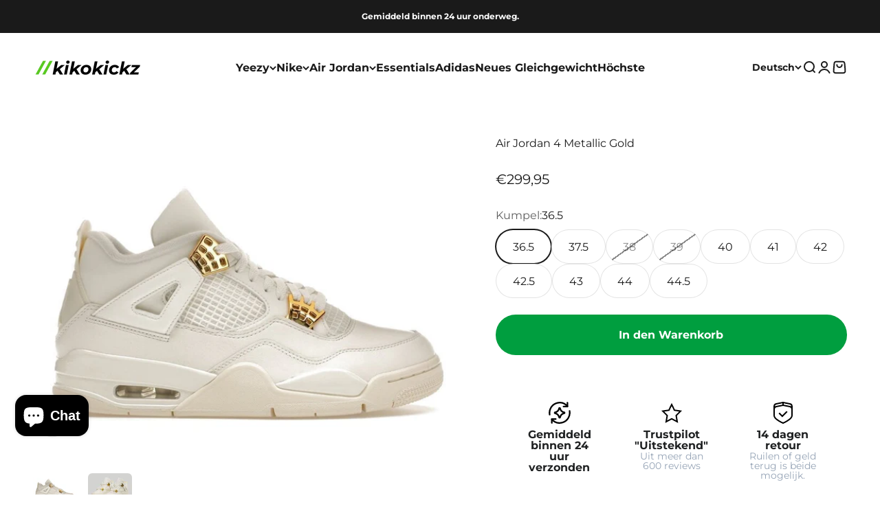

--- FILE ---
content_type: text/html; charset=utf-8
request_url: https://www.kikokickz.nl/de/products/air-jordan-4-metallic-gold?option_values=1234268750152&section_id=template--23039859425608__main
body_size: 4797
content:
<section id="shopify-section-template--23039859425608__main" class="shopify-section shopify-section--main-product"><style>
  #shopify-section-template--23039859425608__main {
    --section-background-hash: 0;
  }

  #shopify-section-template--23039859425608__main + * {
    --previous-section-background-hash: 0;
  }</style><style>
  #shopify-section-template--23039859425608__main {
    --product-grid: auto / minmax(0, 1fr);
    --product-gallery-media-list-grid: auto / auto-flow 100%;
    --product-gallery-media-list-gap: var(--spacing-0-5);
  }

  @media screen and (max-width: 999px) {
    #shopify-section-template--23039859425608__main {
      --section-spacing-block-start: 0px;
    }
  }

  @media screen and (min-width: 1000px) {
    #shopify-section-template--23039859425608__main {--product-grid: auto / minmax(0, 1.1fr) minmax(0, 0.9fr);
      --product-gallery-media-list-grid: auto / auto-flow 100%;
      --product-gallery-media-list-gap: calc(var(--grid-gutter) / 2);
    }}

  @media screen and (min-width: 1400px) {
    #shopify-section-template--23039859425608__main {
      --product-gallery-media-list-gap: var(--grid-gutter);
    }
  }
</style><div class="section section--tight  section-blends section-full">
  <product-rerender id="product-info-8776206156104-template--23039859425608__main" observe-form="product-form-8776206156104-template--23039859425608__main" allow-partial-rerender>
    <div class="product"><product-gallery form="product-form-8776206156104-template--23039859425608__main" filtered-indexes="[]"allow-zoom="3" class="product-gallery product-gallery--mobile-dots product-gallery--desktop-carousel  product-gallery--mobile-expanded"><div class="product-gallery__ar-wrapper">
    <div class="product-gallery__media-list-wrapper"><custom-cursor class="product-gallery__cursor" >
          <div class="circle-button circle-button--fill circle-button--lg"><svg role="presentation" focusable="false" width="7" height="10" class="icon icon-chevron-right" viewBox="0 0 7 10">
        <path d="m1 9 4-4-4-4" fill="none" stroke="currentColor" stroke-width="2"></path>
      </svg></div>
        </custom-cursor><media-carousel desktop-mode="carousel_thumbnails_bottom" adaptive-height initial-index="0"  id="product-gallery-8776206156104-template--23039859425608__main" class="product-gallery__media-list full-bleed scroll-area md:unbleed"><div class="product-gallery__media  snap-center" data-media-type="image" data-media-id="48391964688712" ><img src="//www.kikokickz.nl/cdn/shop/files/air-jordan-4-metallic-gold-kikokickz-919289.jpg?v=1710170558&amp;width=800" alt="Air Jordan 4 Metallic Gold kikokickz " srcset="//www.kikokickz.nl/cdn/shop/files/air-jordan-4-metallic-gold-kikokickz-919289.jpg?v=1710170558&amp;width=200 200w, //www.kikokickz.nl/cdn/shop/files/air-jordan-4-metallic-gold-kikokickz-919289.jpg?v=1710170558&amp;width=300 300w, //www.kikokickz.nl/cdn/shop/files/air-jordan-4-metallic-gold-kikokickz-919289.jpg?v=1710170558&amp;width=400 400w, //www.kikokickz.nl/cdn/shop/files/air-jordan-4-metallic-gold-kikokickz-919289.jpg?v=1710170558&amp;width=500 500w, //www.kikokickz.nl/cdn/shop/files/air-jordan-4-metallic-gold-kikokickz-919289.jpg?v=1710170558&amp;width=600 600w, //www.kikokickz.nl/cdn/shop/files/air-jordan-4-metallic-gold-kikokickz-919289.jpg?v=1710170558&amp;width=700 700w, //www.kikokickz.nl/cdn/shop/files/air-jordan-4-metallic-gold-kikokickz-919289.jpg?v=1710170558&amp;width=800 800w" width="800" height="600" loading="eager" fetchpriority="high" sizes="(max-width: 740px) calc(100vw - 40px), (max-width: 999px) calc(100vw - 64px), min(760px, 42vw)" class="rounded"></div><div class="product-gallery__media  snap-center" data-media-type="image" data-media-id="48391966228808" ><img src="//www.kikokickz.nl/cdn/shop/files/air-jordan-4-metallic-gold-kikokickz-939918.jpg?v=1710170564&amp;width=1200" alt="Air Jordan 4 Metallic Gold kikokickz " srcset="//www.kikokickz.nl/cdn/shop/files/air-jordan-4-metallic-gold-kikokickz-939918.jpg?v=1710170564&amp;width=200 200w, //www.kikokickz.nl/cdn/shop/files/air-jordan-4-metallic-gold-kikokickz-939918.jpg?v=1710170564&amp;width=300 300w, //www.kikokickz.nl/cdn/shop/files/air-jordan-4-metallic-gold-kikokickz-939918.jpg?v=1710170564&amp;width=400 400w, //www.kikokickz.nl/cdn/shop/files/air-jordan-4-metallic-gold-kikokickz-939918.jpg?v=1710170564&amp;width=500 500w, //www.kikokickz.nl/cdn/shop/files/air-jordan-4-metallic-gold-kikokickz-939918.jpg?v=1710170564&amp;width=600 600w, //www.kikokickz.nl/cdn/shop/files/air-jordan-4-metallic-gold-kikokickz-939918.jpg?v=1710170564&amp;width=700 700w, //www.kikokickz.nl/cdn/shop/files/air-jordan-4-metallic-gold-kikokickz-939918.jpg?v=1710170564&amp;width=800 800w, //www.kikokickz.nl/cdn/shop/files/air-jordan-4-metallic-gold-kikokickz-939918.jpg?v=1710170564&amp;width=1000 1000w, //www.kikokickz.nl/cdn/shop/files/air-jordan-4-metallic-gold-kikokickz-939918.jpg?v=1710170564&amp;width=1200 1200w" width="1200" height="900" loading="lazy" fetchpriority="auto" sizes="(max-width: 740px) calc(100vw - 40px), (max-width: 999px) calc(100vw - 64px), min(760px, 42vw)" class="rounded"></div></media-carousel><div class="product-gallery__zoom ">
          <button type="button" is="product-zoom-button" class="circle-button circle-button--fill ring">
            <span class="sr-only">Bild vergrößern</span><svg role="presentation" fill="none" stroke-width="2" focusable="false" width="15" height="15" class="icon icon-image-zoom" viewBox="0 0 15 15">
        <circle cx="7.067" cy="7.067" r="6.067" stroke="currentColor"></circle>
        <path d="M11.4 11.4 14 14" stroke="currentColor" stroke-linecap="round" stroke-linejoin="round"></path>
        <path d="M7 4v6M4 7h6" stroke="currentColor"></path>
      </svg></button>
        </div><page-dots class="page-dots page-dots--blurred md:hidden" aria-controls="product-gallery-8776206156104-template--23039859425608__main"><button type="button" class="tap-area"  aria-current="true">
          <span class="sr-only">Gehe zu Element 1</span>
        </button><button type="button" class="tap-area"  aria-current="false">
          <span class="sr-only">Gehe zu Element 2</span>
        </button></page-dots></div></div><scroll-shadow class="product-gallery__thumbnail-list-wrapper">
        <page-dots align-selected class="product-gallery__thumbnail-list scroll-area bleed md:unbleed" aria-controls="product-gallery-8776206156104-template--23039859425608__main"><button type="button" class="product-gallery__thumbnail"  aria-current="true" aria-label="Gehe zu Element 1"><img src="//www.kikokickz.nl/cdn/shop/files/air-jordan-4-metallic-gold-kikokickz-919289.jpg?v=1710170558&amp;width=800" alt="Air Jordan 4 Metallic Gold kikokickz " srcset="//www.kikokickz.nl/cdn/shop/files/air-jordan-4-metallic-gold-kikokickz-919289.jpg?v=1710170558&amp;width=56 56w, //www.kikokickz.nl/cdn/shop/files/air-jordan-4-metallic-gold-kikokickz-919289.jpg?v=1710170558&amp;width=64 64w, //www.kikokickz.nl/cdn/shop/files/air-jordan-4-metallic-gold-kikokickz-919289.jpg?v=1710170558&amp;width=112 112w, //www.kikokickz.nl/cdn/shop/files/air-jordan-4-metallic-gold-kikokickz-919289.jpg?v=1710170558&amp;width=128 128w, //www.kikokickz.nl/cdn/shop/files/air-jordan-4-metallic-gold-kikokickz-919289.jpg?v=1710170558&amp;width=168 168w, //www.kikokickz.nl/cdn/shop/files/air-jordan-4-metallic-gold-kikokickz-919289.jpg?v=1710170558&amp;width=192 192w" width="800" height="600" loading="lazy" sizes="(max-width: 699px) 56px, 64px" class="object-contain rounded-sm">
            </button><button type="button" class="product-gallery__thumbnail"  aria-current="false" aria-label="Gehe zu Element 2"><img src="//www.kikokickz.nl/cdn/shop/files/air-jordan-4-metallic-gold-kikokickz-939918.jpg?v=1710170564&amp;width=1200" alt="Air Jordan 4 Metallic Gold kikokickz " srcset="//www.kikokickz.nl/cdn/shop/files/air-jordan-4-metallic-gold-kikokickz-939918.jpg?v=1710170564&amp;width=56 56w, //www.kikokickz.nl/cdn/shop/files/air-jordan-4-metallic-gold-kikokickz-939918.jpg?v=1710170564&amp;width=64 64w, //www.kikokickz.nl/cdn/shop/files/air-jordan-4-metallic-gold-kikokickz-939918.jpg?v=1710170564&amp;width=112 112w, //www.kikokickz.nl/cdn/shop/files/air-jordan-4-metallic-gold-kikokickz-939918.jpg?v=1710170564&amp;width=128 128w, //www.kikokickz.nl/cdn/shop/files/air-jordan-4-metallic-gold-kikokickz-939918.jpg?v=1710170564&amp;width=168 168w, //www.kikokickz.nl/cdn/shop/files/air-jordan-4-metallic-gold-kikokickz-939918.jpg?v=1710170564&amp;width=192 192w" width="1200" height="900" loading="lazy" sizes="(max-width: 699px) 56px, 64px" class="object-contain rounded-sm">
            </button></page-dots>
      </scroll-shadow></product-gallery><safe-sticky class="product-info"><div class="product-info__block-item" data-block-id="title" data-block-type="title" ><h1 class="product-info__title h3">Air Jordan 4 Metallic Gold</h1></div><div class="product-info__block-item" data-block-id="badges" data-block-type="badges" ></div><div class="product-info__block-item" data-block-id="price" data-block-type="price" ><div class="product-info__price">
              <div class="rating-with-text"><price-list class="price-list price-list--lg "><sale-price class="text-lg">
      <span class="sr-only">Angebot</span>€299,95</sale-price></price-list></div></div></div><div class="product-info__block-item" data-block-id="rating" data-block-type="rating" ></div><div class="product-info__block-item" data-block-id="payment_terms" data-block-type="payment-terms" ><payment-terms class="product-info__payment-terms"><form method="post" action="/de/cart/add" id="product-form-8776206156104-template--23039859425608__main-product-installment-form" accept-charset="UTF-8" class="shopify-product-form" enctype="multipart/form-data"><input type="hidden" name="form_type" value="product" /><input type="hidden" name="utf8" value="✓" /><input type="hidden" name="id" value="48159662637384"><input type="hidden" name="product-id" value="8776206156104" /><input type="hidden" name="section-id" value="template--23039859425608__main" /></form></payment-terms></div><div class="product-info__block-item" data-block-id="variant_picker" data-block-type="variant-picker" ><div class="product-info__variant-picker"><variant-picker class="variant-picker" section-id="template--23039859425608__main" handle="air-jordan-4-metallic-gold" form-id="product-form-8776206156104-template--23039859425608__main" update-url><script data-variant type="application/json">{"id":48159662637384,"title":"37.5","option1":"37.5","option2":null,"option3":null,"sku":"","requires_shipping":true,"taxable":true,"featured_image":null,"available":true,"name":"Air Jordan 4 Metallic Gold - 37.5","public_title":"37.5","options":["37.5"],"price":29995,"weight":3100,"compare_at_price":null,"inventory_management":"shopify","barcode":"","requires_selling_plan":false,"selling_plan_allocations":[]}</script>

      <fieldset class="variant-picker__option">
        <div class="variant-picker__option-info">
          <div class="h-stack gap-2">
            <legend class="text-subdued">Kumpel:</legend>
            <span>37.5</span>
          </div></div><div >
            <div class="variant-picker__option-values wrap gap-2">
              <input class="sr-only" type="radio" name="product-form-8776206156104-template--23039859425608__main-option1" id="option-value-1-template--23039859425608__main-product-form-8776206156104-template--23039859425608__main-option1-1368495554888" value="1368495554888" form="product-form-8776206156104-template--23039859425608__main"    data-option-position="1" ><label class="block-swatch  " for="option-value-1-template--23039859425608__main-product-form-8776206156104-template--23039859425608__main-option1-1368495554888"><span>36.5</span>
    </label><input class="sr-only" type="radio" name="product-form-8776206156104-template--23039859425608__main-option1" id="option-value-2-template--23039859425608__main-product-form-8776206156104-template--23039859425608__main-option1-1234268750152" value="1234268750152" form="product-form-8776206156104-template--23039859425608__main" checked="checked"   data-option-position="1" ><label class="block-swatch  " for="option-value-2-template--23039859425608__main-product-form-8776206156104-template--23039859425608__main-option1-1234268750152"><span>37.5</span>
    </label><input class="sr-only" type="radio" name="product-form-8776206156104-template--23039859425608__main-option1" id="option-value-3-template--23039859425608__main-product-form-8776206156104-template--23039859425608__main-option1-1234268782920" value="1234268782920" form="product-form-8776206156104-template--23039859425608__main"    data-option-position="1" ><label class="block-swatch is-disabled " for="option-value-3-template--23039859425608__main-product-form-8776206156104-template--23039859425608__main-option1-1234268782920"><span>38</span>
    </label><input class="sr-only" type="radio" name="product-form-8776206156104-template--23039859425608__main-option1" id="option-value-4-template--23039859425608__main-product-form-8776206156104-template--23039859425608__main-option1-1234268815688" value="1234268815688" form="product-form-8776206156104-template--23039859425608__main"    data-option-position="1" ><label class="block-swatch is-disabled " for="option-value-4-template--23039859425608__main-product-form-8776206156104-template--23039859425608__main-option1-1234268815688"><span>39</span>
    </label><input class="sr-only" type="radio" name="product-form-8776206156104-template--23039859425608__main-option1" id="option-value-5-template--23039859425608__main-product-form-8776206156104-template--23039859425608__main-option1-1234268848456" value="1234268848456" form="product-form-8776206156104-template--23039859425608__main"    data-option-position="1" ><label class="block-swatch  " for="option-value-5-template--23039859425608__main-product-form-8776206156104-template--23039859425608__main-option1-1234268848456"><span>40</span>
    </label><input class="sr-only" type="radio" name="product-form-8776206156104-template--23039859425608__main-option1" id="option-value-6-template--23039859425608__main-product-form-8776206156104-template--23039859425608__main-option1-1234268881224" value="1234268881224" form="product-form-8776206156104-template--23039859425608__main"    data-option-position="1" ><label class="block-swatch  " for="option-value-6-template--23039859425608__main-product-form-8776206156104-template--23039859425608__main-option1-1234268881224"><span>41</span>
    </label><input class="sr-only" type="radio" name="product-form-8776206156104-template--23039859425608__main-option1" id="option-value-7-template--23039859425608__main-product-form-8776206156104-template--23039859425608__main-option1-1234268913992" value="1234268913992" form="product-form-8776206156104-template--23039859425608__main"    data-option-position="1" ><label class="block-swatch  " for="option-value-7-template--23039859425608__main-product-form-8776206156104-template--23039859425608__main-option1-1234268913992"><span>42</span>
    </label><input class="sr-only" type="radio" name="product-form-8776206156104-template--23039859425608__main-option1" id="option-value-8-template--23039859425608__main-product-form-8776206156104-template--23039859425608__main-option1-1368495587656" value="1368495587656" form="product-form-8776206156104-template--23039859425608__main"    data-option-position="1" ><label class="block-swatch  " for="option-value-8-template--23039859425608__main-product-form-8776206156104-template--23039859425608__main-option1-1368495587656"><span>42.5</span>
    </label><input class="sr-only" type="radio" name="product-form-8776206156104-template--23039859425608__main-option1" id="option-value-9-template--23039859425608__main-product-form-8776206156104-template--23039859425608__main-option1-1234268946760" value="1234268946760" form="product-form-8776206156104-template--23039859425608__main"    data-option-position="1" ><label class="block-swatch  " for="option-value-9-template--23039859425608__main-product-form-8776206156104-template--23039859425608__main-option1-1234268946760"><span>43</span>
    </label><input class="sr-only" type="radio" name="product-form-8776206156104-template--23039859425608__main-option1" id="option-value-10-template--23039859425608__main-product-form-8776206156104-template--23039859425608__main-option1-1368495620424" value="1368495620424" form="product-form-8776206156104-template--23039859425608__main"    data-option-position="1" ><label class="block-swatch  " for="option-value-10-template--23039859425608__main-product-form-8776206156104-template--23039859425608__main-option1-1368495620424"><span>44</span>
    </label><input class="sr-only" type="radio" name="product-form-8776206156104-template--23039859425608__main-option1" id="option-value-11-template--23039859425608__main-product-form-8776206156104-template--23039859425608__main-option1-1368495653192" value="1368495653192" form="product-form-8776206156104-template--23039859425608__main"    data-option-position="1" ><label class="block-swatch  " for="option-value-11-template--23039859425608__main-product-form-8776206156104-template--23039859425608__main-option1-1368495653192"><span>44.5</span>
    </label>
            </div>
          </div></fieldset></variant-picker></div></div><div class="product-info__block-item" data-block-id="buy_buttons" data-block-type="buy-buttons" ><div class="product-info__buy-buttons"><form method="post" action="/de/cart/add" id="product-form-8776206156104-template--23039859425608__main" accept-charset="UTF-8" class="shopify-product-form" enctype="multipart/form-data" is="product-form"><input type="hidden" name="form_type" value="product" /><input type="hidden" name="utf8" value="✓" /><input type="hidden" disabled name="id" value="48159662637384"><div class="v-stack gap-4"><buy-buttons class="buy-buttons " template="" form="product-form-8776206156104-template--23039859425608__main">
<button type="submit" class="button button--xl"
  
  
  
  
  
  
  
  is="custom-button"
 >In den Warenkorb</button></buy-buttons>
  </div><input type="hidden" name="product-id" value="8776206156104" /><input type="hidden" name="section-id" value="template--23039859425608__main" /></form></div></div><div class="product-info__block-item" data-block-id="ARWZ6QVpidkV4dC85O__essential_trust_badges_app_block_F4YG4V-1" data-block-type="@app" ><div id="shopify-block-ARWZ6QVpidkV4dC85O__essential_trust_badges_app_block_F4YG4V" class="shopify-block shopify-app-block">




  <div data-app-block-banners data-app-block-all-banners>
    
      
      
      
      
      
      
      

      
        
          <!-- BEGIN app snippet: icons -->
<div
  data-banner
  data-type="product-page"
  data-id="db744f47-bfce-4e2c-ad0b-0ea093cd0718"
  style="
        width: 100%;
        padding: 16px min(16px, 16px) 16px;
        border: 0px solid #c5c8d1;
        border-radius: 8px;
        display: none;
        justify-content: space-between;
        align-items: center;
        gap: 10px;
        margin-top: 20px;
        margin-bottom: 20px;
        background: #FFFFFF;
        position: relative;
        
    
  "
>
    
    

    
    
      
        
        
    
    

    
    
    
    

    

    

    

    
        <style>
            .icon-block-container-db744f47-bfce-4e2c-ad0b-0ea093cd0718 {
                grid-template-columns: repeat(3, 1fr);
            }
            @media (min-width: 768px) {
                .icon-block-container-db744f47-bfce-4e2c-ad0b-0ea093cd0718 {
                    grid-template-columns: repeat(auto-fit, minmax(130px, 1fr));
                }
            }
        </style>
    

    <div 
      class="icon-block-container icon-block-container-db744f47-bfce-4e2c-ad0b-0ea093cd0718"
      style="
        display: grid;
        width: 100%;
        
        justify-content: center;
        column-gap: 8px;
        
        row-gap: 16px;
        
    ">
    

        <div 
            class="icon-block"
            style="
                
                display: grid;
                align-content: start;
                row-gap: 4px;
                
                
                
            "
            
            
        >
            
                <div
                class="icon-container"
                style="
                    display: flex;
                    align-items: center;
                    justify-content: center;
                    padding: 4px;
                    border-radius: 4px;
                    background-color: #ffffff;
                    width: fit-content;
                    margin: auto;
                    
                        background-image: url('https://rivmorkxomnwzdlytbgv.supabase.co/storage/v1/object/public/public/streamline-core/Ai%20Redo%20Spark.svg');
                        background-repeat: no-repeat;
                        background-position: center;   
                        background-size: 32px;
                    
                    
                "
                >
                <div
                    class="icon"
                    style="
                    height: 32px;
                    width: 32px;
                    display: flex;
                    
                    "
                ></div>
                </div>
            
            
                <div
                    class="text-container"
                    style="
                    display: flex;
                    flex-direction: column;
                    justify-content: center;
                    align-items: center;
                    text-align: center;
                    flex: 1;
                    gap: 2px;
                    "
                >
                    
                        <span
                        class="title"
                        style="
                            display: block;
                            font-weight: 600;
                            font-size: 16px;
                            color: #202223;
                            margin: 0;
                            line-height: 1;
                            word-wrap: break-word;
                            max-width: 100%;
                        "
                        >Gemiddeld binnen 24 uur verzonden
</span>
                    
                    
                </div>
            

            

            
        </div>
    

        <div 
            class="icon-block"
            style="
                
                display: grid;
                align-content: start;
                row-gap: 4px;
                
                
                
            "
            
            
        >
            
                <div
                class="icon-container"
                style="
                    display: flex;
                    align-items: center;
                    justify-content: center;
                    padding: 4px;
                    border-radius: 4px;
                    background-color: #ffffff;
                    width: fit-content;
                    margin: auto;
                    
                        background-image: url('https://rivmorkxomnwzdlytbgv.supabase.co/storage/v1/object/public/public/christmas/star.svg');
                        background-repeat: no-repeat;
                        background-position: center;   
                        background-size: 32px;
                    
                    
                "
                >
                <div
                    class="icon"
                    style="
                    height: 32px;
                    width: 32px;
                    display: flex;
                    
                    "
                ></div>
                </div>
            
            
                <div
                    class="text-container"
                    style="
                    display: flex;
                    flex-direction: column;
                    justify-content: center;
                    align-items: center;
                    text-align: center;
                    flex: 1;
                    gap: 2px;
                    "
                >
                    
                        <span
                        class="title"
                        style="
                            display: block;
                            font-weight: 600;
                            font-size: 16px;
                            color: #202223;
                            margin: 0;
                            line-height: 1;
                            word-wrap: break-word;
                            max-width: 100%;
                        "
                        >Trustpilot "Uitstekend"
</span>
                    
                    
                        <span
                            class="subheading"
                            style="
                            display: block;
                            font-size: 14px;
                            color: #96a4b6;
                            font-weight: 400;
                            margin: 0;
                            line-height: 1;
                            word-wrap: break-word;
                            max-width: 100%;
                            "
                        >Uit meer dan 600 reviews
</span>
                    
                </div>
            

            

            
        </div>
    

        <div 
            class="icon-block"
            style="
                
                display: grid;
                align-content: start;
                row-gap: 4px;
                
                
                
            "
            
            
        >
            
                <div
                class="icon-container"
                style="
                    display: flex;
                    align-items: center;
                    justify-content: center;
                    padding: 4px;
                    border-radius: 4px;
                    background-color: #ffffff;
                    width: fit-content;
                    margin: auto;
                    
                        background-image: url('https://rivmorkxomnwzdlytbgv.supabase.co/storage/v1/object/public/public/ecom-icons/shield.svg');
                        background-repeat: no-repeat;
                        background-position: center;   
                        background-size: 32px;
                    
                    
                "
                >
                <div
                    class="icon"
                    style="
                    height: 32px;
                    width: 32px;
                    display: flex;
                    
                    "
                ></div>
                </div>
            
            
                <div
                    class="text-container"
                    style="
                    display: flex;
                    flex-direction: column;
                    justify-content: center;
                    align-items: center;
                    text-align: center;
                    flex: 1;
                    gap: 2px;
                    "
                >
                    
                        <span
                        class="title"
                        style="
                            display: block;
                            font-weight: 600;
                            font-size: 16px;
                            color: #202223;
                            margin: 0;
                            line-height: 1;
                            word-wrap: break-word;
                            max-width: 100%;
                        "
                        >14 dagen retour
</span>
                    
                    
                        <span
                            class="subheading"
                            style="
                            display: block;
                            font-size: 14px;
                            color: #96a4b6;
                            font-weight: 400;
                            margin: 0;
                            line-height: 1;
                            word-wrap: break-word;
                            max-width: 100%;
                            "
                        >Ruilen of geld terug is beide mogelijk.
</span>
                    
                </div>
            

            

            
        </div>
    
  </div>
</div>
<!-- END app snippet -->
        
      
    
    
  </div>



</div></div><div class="product-info__block-item" data-block-id="description" data-block-type="description" ><details  class="product-info__accordion accordion  group" aria-expanded="false" is="accordion-disclosure"  >
  <summary><div class="accordion__toggle bold"><div class="text-with-icon"><span >Beschreibung</span>
        </div><span class="circle-chevron group-hover:colors group-expanded:colors group-expanded:rotate"><svg role="presentation" focusable="false" width="8" height="6" class="icon icon-chevron-bottom-small" viewBox="0 0 8 6">
        <path d="m1 1.5 3 3 3-3" fill="none" stroke="currentColor" stroke-width="1.5"></path>
      </svg></span>
    </div>
  </summary>

  <div class="accordion__content"><div class="prose"><p>De <strong>Air Jordan 4 Metallic Gold</strong> is een perfecte mix van tijdloze stijl en premium details. Deze iconische sneaker, uitgevoerd in wit leer met subtiele metallic gouden accenten, straalt exclusiviteit uit. Ideaal voor zowel sneakerheads als fashionliefhebbers, deze schoenen zijn een echte eyecatcher en bieden ongeëvenaard comfort en duurzaamheid.</p>
<h3>Waarom kiezen voor de Air Jordan 4 Metallic Gold?</h3>
<ul>
<li>
<strong>Premium Materialen</strong>: Hoogwaardig leer met gouden metallic details voor een luxe uitstraling.</li>
<li>
<strong>Iconisch Design</strong>: De Jordan 4 staat bekend om zijn unieke silhouet en tijdloze populariteit.</li>
<li>
<strong>Ongekend Comfort</strong>: Zachte demping en een stevige rubberen zool voor langdurig gebruik.</li>
<li>
<strong>Veelzijdig en Stijlvol</strong>: Past bij elke look, van streetwear tot casual outfits.</li>
</ul>
<h3>Nu met Gratis Verzending!</h3>
<p>Bestel vandaag nog de <strong>Air Jordan 4 Metallic Gold</strong> en profiteer tijdelijk van <strong>gratis verzending</strong>. Wacht niet, want deze exclusieve sneakers zijn razendsnel uitverkocht!</p>
<h3>Specificaties:</h3>
<ul>
<li>
<strong>Kleur</strong>: Wit met metallic gouden details</li>
<li>
<strong>Materiaal bovenwerk</strong>: Hoogwaardig leer</li>
<li>
<strong>Binnenzool</strong>: Zachte demping voor optimaal comfort</li>
<li>
<strong>Zooltype</strong>: Rubberen buitenzool voor grip en duurzaamheid</li>
</ul>
<p>Til je sneakercollectie naar een hoger niveau met de Air Jordan 4 Metallic Gold. <strong>Bestel nu en ontvang gratis verzending!</strong></p></div></div>
</details></div></safe-sticky></div>
  </product-rerender>
</div><product-rerender id="product-form-8776206156104-template--23039859425608__main-sticky-bar" observe-form="product-form-8776206156104-template--23039859425608__main"><product-quick-add form="product-form-8776206156104-template--23039859425608__main" class="product-quick-add"><buy-buttons template="" form="product-form-8776206156104-template--23039859425608__main" class="sm:hidden">
<button type="submit" class="button button--lg button--secondary w-full"
  
  
  
  
  form="product-form-8776206156104-template--23039859425608__main"
  
  
  is="custom-button"
 >In den Warenkorb</button></buy-buttons><div class="product-quick-add__variant  hidden sm:grid"><variant-media widths="80,160" form="product-form-8776206156104-template--23039859425608__main"><img src="//www.kikokickz.nl/cdn/shop/files/air-jordan-4-metallic-gold-kikokickz-919289.jpg?v=1710170558&amp;width=800" alt="Air Jordan 4 Metallic Gold kikokickz " srcset="//www.kikokickz.nl/cdn/shop/files/air-jordan-4-metallic-gold-kikokickz-919289.jpg?v=1710170558&amp;width=80 80w, //www.kikokickz.nl/cdn/shop/files/air-jordan-4-metallic-gold-kikokickz-919289.jpg?v=1710170558&amp;width=160 160w" width="800" height="600" loading="lazy" sizes="80px" class="rounded-xs"></variant-media><div class="v-stack gap-0.5"><a href="/de/products/air-jordan-4-metallic-gold" class="bold truncate-text">Air Jordan 4 Metallic Gold</a><price-list class="price-list  "><sale-price class="text-subdued">
      <span class="sr-only">Angebot</span>€299,95</sale-price></price-list></div>

          <buy-buttons template="" form="product-form-8776206156104-template--23039859425608__main" force-secondary-button>
<button type="submit" class="button button--secondary"
  
  
  
  
  form="product-form-8776206156104-template--23039859425608__main"
  
  
  is="custom-button"
 >In den Warenkorb</button></buy-buttons>
        </div>
      </product-quick-add></product-rerender><template id="quick-buy-content"><product-rerender id="quick-buy-modal-content" observe-form="quick-buy-form-8776206156104-template--23039859425608__main">
    <div class="quick-buy-drawer__variant text-start h-stack gap-6" slot="header"><variant-media widths="80,160" form="quick-buy-form-8776206156104-template--23039859425608__main"><img src="//www.kikokickz.nl/cdn/shop/files/air-jordan-4-metallic-gold-kikokickz-919289.jpg?v=1710170558&amp;width=800" alt="Air Jordan 4 Metallic Gold kikokickz " srcset="//www.kikokickz.nl/cdn/shop/files/air-jordan-4-metallic-gold-kikokickz-919289.jpg?v=1710170558&amp;width=80 80w, //www.kikokickz.nl/cdn/shop/files/air-jordan-4-metallic-gold-kikokickz-919289.jpg?v=1710170558&amp;width=160 160w" width="800" height="600" loading="lazy" sizes="80px" class="quick-buy-drawer__media rounded-xs"></variant-media><div class="v-stack gap-0.5">
        <a href="/de/products/air-jordan-4-metallic-gold" class="bold justify-self-start">Air Jordan 4 Metallic Gold</a><price-list class="price-list  "><sale-price class="text-subdued">
      <span class="sr-only">Angebot</span>€299,95</sale-price></price-list></div>
    </div>

    <div class="quick-buy-drawer__info"><variant-picker class="variant-picker" section-id="template--23039859425608__main" handle="air-jordan-4-metallic-gold" form-id="quick-buy-form-8776206156104-template--23039859425608__main" ><script data-variant type="application/json">{"id":48159662637384,"title":"37.5","option1":"37.5","option2":null,"option3":null,"sku":"","requires_shipping":true,"taxable":true,"featured_image":null,"available":true,"name":"Air Jordan 4 Metallic Gold - 37.5","public_title":"37.5","options":["37.5"],"price":29995,"weight":3100,"compare_at_price":null,"inventory_management":"shopify","barcode":"","requires_selling_plan":false,"selling_plan_allocations":[]}</script>

      <fieldset class="variant-picker__option">
        <div class="variant-picker__option-info">
          <div class="h-stack gap-2">
            <legend class="text-subdued">Kumpel:</legend>
            <span>37.5</span>
          </div></div><div >
            <div class="variant-picker__option-values wrap gap-2">
              <input class="sr-only" type="radio" name="quick-buy-form-8776206156104-template--23039859425608__main-option1" id="option-value-1-template--23039859425608__main-quick-buy-form-8776206156104-template--23039859425608__main-option1-1368495554888" value="1368495554888" form="quick-buy-form-8776206156104-template--23039859425608__main"    data-option-position="1" ><label class="block-swatch  " for="option-value-1-template--23039859425608__main-quick-buy-form-8776206156104-template--23039859425608__main-option1-1368495554888"><span>36.5</span>
    </label><input class="sr-only" type="radio" name="quick-buy-form-8776206156104-template--23039859425608__main-option1" id="option-value-2-template--23039859425608__main-quick-buy-form-8776206156104-template--23039859425608__main-option1-1234268750152" value="1234268750152" form="quick-buy-form-8776206156104-template--23039859425608__main" checked="checked"   data-option-position="1" ><label class="block-swatch  " for="option-value-2-template--23039859425608__main-quick-buy-form-8776206156104-template--23039859425608__main-option1-1234268750152"><span>37.5</span>
    </label><input class="sr-only" type="radio" name="quick-buy-form-8776206156104-template--23039859425608__main-option1" id="option-value-3-template--23039859425608__main-quick-buy-form-8776206156104-template--23039859425608__main-option1-1234268782920" value="1234268782920" form="quick-buy-form-8776206156104-template--23039859425608__main"    data-option-position="1" ><label class="block-swatch is-disabled " for="option-value-3-template--23039859425608__main-quick-buy-form-8776206156104-template--23039859425608__main-option1-1234268782920"><span>38</span>
    </label><input class="sr-only" type="radio" name="quick-buy-form-8776206156104-template--23039859425608__main-option1" id="option-value-4-template--23039859425608__main-quick-buy-form-8776206156104-template--23039859425608__main-option1-1234268815688" value="1234268815688" form="quick-buy-form-8776206156104-template--23039859425608__main"    data-option-position="1" ><label class="block-swatch is-disabled " for="option-value-4-template--23039859425608__main-quick-buy-form-8776206156104-template--23039859425608__main-option1-1234268815688"><span>39</span>
    </label><input class="sr-only" type="radio" name="quick-buy-form-8776206156104-template--23039859425608__main-option1" id="option-value-5-template--23039859425608__main-quick-buy-form-8776206156104-template--23039859425608__main-option1-1234268848456" value="1234268848456" form="quick-buy-form-8776206156104-template--23039859425608__main"    data-option-position="1" ><label class="block-swatch  " for="option-value-5-template--23039859425608__main-quick-buy-form-8776206156104-template--23039859425608__main-option1-1234268848456"><span>40</span>
    </label><input class="sr-only" type="radio" name="quick-buy-form-8776206156104-template--23039859425608__main-option1" id="option-value-6-template--23039859425608__main-quick-buy-form-8776206156104-template--23039859425608__main-option1-1234268881224" value="1234268881224" form="quick-buy-form-8776206156104-template--23039859425608__main"    data-option-position="1" ><label class="block-swatch  " for="option-value-6-template--23039859425608__main-quick-buy-form-8776206156104-template--23039859425608__main-option1-1234268881224"><span>41</span>
    </label><input class="sr-only" type="radio" name="quick-buy-form-8776206156104-template--23039859425608__main-option1" id="option-value-7-template--23039859425608__main-quick-buy-form-8776206156104-template--23039859425608__main-option1-1234268913992" value="1234268913992" form="quick-buy-form-8776206156104-template--23039859425608__main"    data-option-position="1" ><label class="block-swatch  " for="option-value-7-template--23039859425608__main-quick-buy-form-8776206156104-template--23039859425608__main-option1-1234268913992"><span>42</span>
    </label><input class="sr-only" type="radio" name="quick-buy-form-8776206156104-template--23039859425608__main-option1" id="option-value-8-template--23039859425608__main-quick-buy-form-8776206156104-template--23039859425608__main-option1-1368495587656" value="1368495587656" form="quick-buy-form-8776206156104-template--23039859425608__main"    data-option-position="1" ><label class="block-swatch  " for="option-value-8-template--23039859425608__main-quick-buy-form-8776206156104-template--23039859425608__main-option1-1368495587656"><span>42.5</span>
    </label><input class="sr-only" type="radio" name="quick-buy-form-8776206156104-template--23039859425608__main-option1" id="option-value-9-template--23039859425608__main-quick-buy-form-8776206156104-template--23039859425608__main-option1-1234268946760" value="1234268946760" form="quick-buy-form-8776206156104-template--23039859425608__main"    data-option-position="1" ><label class="block-swatch  " for="option-value-9-template--23039859425608__main-quick-buy-form-8776206156104-template--23039859425608__main-option1-1234268946760"><span>43</span>
    </label><input class="sr-only" type="radio" name="quick-buy-form-8776206156104-template--23039859425608__main-option1" id="option-value-10-template--23039859425608__main-quick-buy-form-8776206156104-template--23039859425608__main-option1-1368495620424" value="1368495620424" form="quick-buy-form-8776206156104-template--23039859425608__main"    data-option-position="1" ><label class="block-swatch  " for="option-value-10-template--23039859425608__main-quick-buy-form-8776206156104-template--23039859425608__main-option1-1368495620424"><span>44</span>
    </label><input class="sr-only" type="radio" name="quick-buy-form-8776206156104-template--23039859425608__main-option1" id="option-value-11-template--23039859425608__main-quick-buy-form-8776206156104-template--23039859425608__main-option1-1368495653192" value="1368495653192" form="quick-buy-form-8776206156104-template--23039859425608__main"    data-option-position="1" ><label class="block-swatch  " for="option-value-11-template--23039859425608__main-quick-buy-form-8776206156104-template--23039859425608__main-option1-1368495653192"><span>44.5</span>
    </label>
            </div>
          </div></fieldset></variant-picker><form method="post" action="/de/cart/add" id="quick-buy-form-8776206156104-template--23039859425608__main" accept-charset="UTF-8" class="shopify-product-form" enctype="multipart/form-data" is="product-form"><input type="hidden" name="form_type" value="product" /><input type="hidden" name="utf8" value="✓" /><input type="hidden" disabled name="id" value="48159662637384"><div class="v-stack gap-4"><buy-buttons class="buy-buttons " template="" form="quick-buy-form-8776206156104-template--23039859425608__main">
<button type="submit" class="button button--lg"
  
  
  
  
  
  
  
  is="custom-button"
 >In den Warenkorb</button></buy-buttons>
  </div><input type="hidden" name="product-id" value="8776206156104" /><input type="hidden" name="section-id" value="template--23039859425608__main" /></form><div id="shopify-block-ARWZ6QVpidkV4dC85O__essential_trust_badges_app_block_F4YG4V-1" class="shopify-block shopify-app-block">




  <div data-app-block-banners data-app-block-all-banners>
    
      
      
      
      
      
      
      

      
        
          <!-- BEGIN app snippet: icons -->
<div
  data-banner
  data-type="product-page"
  data-id="db744f47-bfce-4e2c-ad0b-0ea093cd0718"
  style="
        width: 100%;
        padding: 16px min(16px, 16px) 16px;
        border: 0px solid #c5c8d1;
        border-radius: 8px;
        display: none;
        justify-content: space-between;
        align-items: center;
        gap: 10px;
        margin-top: 20px;
        margin-bottom: 20px;
        background: #FFFFFF;
        position: relative;
        
    
  "
>
    
    

    
    
      
        
        
    
    

    
    
    
    

    

    

    

    
        <style>
            .icon-block-container-db744f47-bfce-4e2c-ad0b-0ea093cd0718 {
                grid-template-columns: repeat(3, 1fr);
            }
            @media (min-width: 768px) {
                .icon-block-container-db744f47-bfce-4e2c-ad0b-0ea093cd0718 {
                    grid-template-columns: repeat(auto-fit, minmax(130px, 1fr));
                }
            }
        </style>
    

    <div 
      class="icon-block-container icon-block-container-db744f47-bfce-4e2c-ad0b-0ea093cd0718"
      style="
        display: grid;
        width: 100%;
        
        justify-content: center;
        column-gap: 8px;
        
        row-gap: 16px;
        
    ">
    

        <div 
            class="icon-block"
            style="
                
                display: grid;
                align-content: start;
                row-gap: 4px;
                
                
                
            "
            
            
        >
            
                <div
                class="icon-container"
                style="
                    display: flex;
                    align-items: center;
                    justify-content: center;
                    padding: 4px;
                    border-radius: 4px;
                    background-color: #ffffff;
                    width: fit-content;
                    margin: auto;
                    
                        background-image: url('https://rivmorkxomnwzdlytbgv.supabase.co/storage/v1/object/public/public/streamline-core/Ai%20Redo%20Spark.svg');
                        background-repeat: no-repeat;
                        background-position: center;   
                        background-size: 32px;
                    
                    
                "
                >
                <div
                    class="icon"
                    style="
                    height: 32px;
                    width: 32px;
                    display: flex;
                    
                    "
                ></div>
                </div>
            
            
                <div
                    class="text-container"
                    style="
                    display: flex;
                    flex-direction: column;
                    justify-content: center;
                    align-items: center;
                    text-align: center;
                    flex: 1;
                    gap: 2px;
                    "
                >
                    
                        <span
                        class="title"
                        style="
                            display: block;
                            font-weight: 600;
                            font-size: 16px;
                            color: #202223;
                            margin: 0;
                            line-height: 1;
                            word-wrap: break-word;
                            max-width: 100%;
                        "
                        >Gemiddeld binnen 24 uur verzonden
</span>
                    
                    
                </div>
            

            

            
        </div>
    

        <div 
            class="icon-block"
            style="
                
                display: grid;
                align-content: start;
                row-gap: 4px;
                
                
                
            "
            
            
        >
            
                <div
                class="icon-container"
                style="
                    display: flex;
                    align-items: center;
                    justify-content: center;
                    padding: 4px;
                    border-radius: 4px;
                    background-color: #ffffff;
                    width: fit-content;
                    margin: auto;
                    
                        background-image: url('https://rivmorkxomnwzdlytbgv.supabase.co/storage/v1/object/public/public/christmas/star.svg');
                        background-repeat: no-repeat;
                        background-position: center;   
                        background-size: 32px;
                    
                    
                "
                >
                <div
                    class="icon"
                    style="
                    height: 32px;
                    width: 32px;
                    display: flex;
                    
                    "
                ></div>
                </div>
            
            
                <div
                    class="text-container"
                    style="
                    display: flex;
                    flex-direction: column;
                    justify-content: center;
                    align-items: center;
                    text-align: center;
                    flex: 1;
                    gap: 2px;
                    "
                >
                    
                        <span
                        class="title"
                        style="
                            display: block;
                            font-weight: 600;
                            font-size: 16px;
                            color: #202223;
                            margin: 0;
                            line-height: 1;
                            word-wrap: break-word;
                            max-width: 100%;
                        "
                        >Trustpilot "Uitstekend"
</span>
                    
                    
                        <span
                            class="subheading"
                            style="
                            display: block;
                            font-size: 14px;
                            color: #96a4b6;
                            font-weight: 400;
                            margin: 0;
                            line-height: 1;
                            word-wrap: break-word;
                            max-width: 100%;
                            "
                        >Uit meer dan 600 reviews
</span>
                    
                </div>
            

            

            
        </div>
    

        <div 
            class="icon-block"
            style="
                
                display: grid;
                align-content: start;
                row-gap: 4px;
                
                
                
            "
            
            
        >
            
                <div
                class="icon-container"
                style="
                    display: flex;
                    align-items: center;
                    justify-content: center;
                    padding: 4px;
                    border-radius: 4px;
                    background-color: #ffffff;
                    width: fit-content;
                    margin: auto;
                    
                        background-image: url('https://rivmorkxomnwzdlytbgv.supabase.co/storage/v1/object/public/public/ecom-icons/shield.svg');
                        background-repeat: no-repeat;
                        background-position: center;   
                        background-size: 32px;
                    
                    
                "
                >
                <div
                    class="icon"
                    style="
                    height: 32px;
                    width: 32px;
                    display: flex;
                    
                    "
                ></div>
                </div>
            
            
                <div
                    class="text-container"
                    style="
                    display: flex;
                    flex-direction: column;
                    justify-content: center;
                    align-items: center;
                    text-align: center;
                    flex: 1;
                    gap: 2px;
                    "
                >
                    
                        <span
                        class="title"
                        style="
                            display: block;
                            font-weight: 600;
                            font-size: 16px;
                            color: #202223;
                            margin: 0;
                            line-height: 1;
                            word-wrap: break-word;
                            max-width: 100%;
                        "
                        >14 dagen retour
</span>
                    
                    
                        <span
                            class="subheading"
                            style="
                            display: block;
                            font-size: 14px;
                            color: #96a4b6;
                            font-weight: 400;
                            margin: 0;
                            line-height: 1;
                            word-wrap: break-word;
                            max-width: 100%;
                            "
                        >Ruilen of geld terug is beide mogelijk.
</span>
                    
                </div>
            

            

            
        </div>
    
  </div>
</div>
<!-- END app snippet -->
        
      
    
    
  </div>



</div></div>
  </product-rerender>
</template></section>

--- FILE ---
content_type: text/html; charset=utf-8
request_url: https://www.kikokickz.nl/de/products/air-jordan-4-metallic-gold?option_values=1234268782920&section_id=template--23039859425608__main
body_size: 4214
content:
<section id="shopify-section-template--23039859425608__main" class="shopify-section shopify-section--main-product"><style>
  #shopify-section-template--23039859425608__main {
    --section-background-hash: 0;
  }

  #shopify-section-template--23039859425608__main + * {
    --previous-section-background-hash: 0;
  }</style><style>
  #shopify-section-template--23039859425608__main {
    --product-grid: auto / minmax(0, 1fr);
    --product-gallery-media-list-grid: auto / auto-flow 100%;
    --product-gallery-media-list-gap: var(--spacing-0-5);
  }

  @media screen and (max-width: 999px) {
    #shopify-section-template--23039859425608__main {
      --section-spacing-block-start: 0px;
    }
  }

  @media screen and (min-width: 1000px) {
    #shopify-section-template--23039859425608__main {--product-grid: auto / minmax(0, 1.1fr) minmax(0, 0.9fr);
      --product-gallery-media-list-grid: auto / auto-flow 100%;
      --product-gallery-media-list-gap: calc(var(--grid-gutter) / 2);
    }}

  @media screen and (min-width: 1400px) {
    #shopify-section-template--23039859425608__main {
      --product-gallery-media-list-gap: var(--grid-gutter);
    }
  }
</style><div class="section section--tight  section-blends section-full">
  <product-rerender id="product-info-8776206156104-template--23039859425608__main" observe-form="product-form-8776206156104-template--23039859425608__main" allow-partial-rerender>
    <div class="product"><product-gallery form="product-form-8776206156104-template--23039859425608__main" filtered-indexes="[]"allow-zoom="3" class="product-gallery product-gallery--mobile-dots product-gallery--desktop-carousel  product-gallery--mobile-expanded"><div class="product-gallery__ar-wrapper">
    <div class="product-gallery__media-list-wrapper"><custom-cursor class="product-gallery__cursor" >
          <div class="circle-button circle-button--fill circle-button--lg"><svg role="presentation" focusable="false" width="7" height="10" class="icon icon-chevron-right" viewBox="0 0 7 10">
        <path d="m1 9 4-4-4-4" fill="none" stroke="currentColor" stroke-width="2"></path>
      </svg></div>
        </custom-cursor><media-carousel desktop-mode="carousel_thumbnails_bottom" adaptive-height initial-index="0"  id="product-gallery-8776206156104-template--23039859425608__main" class="product-gallery__media-list full-bleed scroll-area md:unbleed"><div class="product-gallery__media  snap-center" data-media-type="image" data-media-id="48391964688712" ><img src="//www.kikokickz.nl/cdn/shop/files/air-jordan-4-metallic-gold-kikokickz-919289.jpg?v=1710170558&amp;width=800" alt="Air Jordan 4 Metallic Gold kikokickz " srcset="//www.kikokickz.nl/cdn/shop/files/air-jordan-4-metallic-gold-kikokickz-919289.jpg?v=1710170558&amp;width=200 200w, //www.kikokickz.nl/cdn/shop/files/air-jordan-4-metallic-gold-kikokickz-919289.jpg?v=1710170558&amp;width=300 300w, //www.kikokickz.nl/cdn/shop/files/air-jordan-4-metallic-gold-kikokickz-919289.jpg?v=1710170558&amp;width=400 400w, //www.kikokickz.nl/cdn/shop/files/air-jordan-4-metallic-gold-kikokickz-919289.jpg?v=1710170558&amp;width=500 500w, //www.kikokickz.nl/cdn/shop/files/air-jordan-4-metallic-gold-kikokickz-919289.jpg?v=1710170558&amp;width=600 600w, //www.kikokickz.nl/cdn/shop/files/air-jordan-4-metallic-gold-kikokickz-919289.jpg?v=1710170558&amp;width=700 700w, //www.kikokickz.nl/cdn/shop/files/air-jordan-4-metallic-gold-kikokickz-919289.jpg?v=1710170558&amp;width=800 800w" width="800" height="600" loading="eager" fetchpriority="high" sizes="(max-width: 740px) calc(100vw - 40px), (max-width: 999px) calc(100vw - 64px), min(760px, 42vw)" class="rounded"></div><div class="product-gallery__media  snap-center" data-media-type="image" data-media-id="48391966228808" ><img src="//www.kikokickz.nl/cdn/shop/files/air-jordan-4-metallic-gold-kikokickz-939918.jpg?v=1710170564&amp;width=1200" alt="Air Jordan 4 Metallic Gold kikokickz " srcset="//www.kikokickz.nl/cdn/shop/files/air-jordan-4-metallic-gold-kikokickz-939918.jpg?v=1710170564&amp;width=200 200w, //www.kikokickz.nl/cdn/shop/files/air-jordan-4-metallic-gold-kikokickz-939918.jpg?v=1710170564&amp;width=300 300w, //www.kikokickz.nl/cdn/shop/files/air-jordan-4-metallic-gold-kikokickz-939918.jpg?v=1710170564&amp;width=400 400w, //www.kikokickz.nl/cdn/shop/files/air-jordan-4-metallic-gold-kikokickz-939918.jpg?v=1710170564&amp;width=500 500w, //www.kikokickz.nl/cdn/shop/files/air-jordan-4-metallic-gold-kikokickz-939918.jpg?v=1710170564&amp;width=600 600w, //www.kikokickz.nl/cdn/shop/files/air-jordan-4-metallic-gold-kikokickz-939918.jpg?v=1710170564&amp;width=700 700w, //www.kikokickz.nl/cdn/shop/files/air-jordan-4-metallic-gold-kikokickz-939918.jpg?v=1710170564&amp;width=800 800w, //www.kikokickz.nl/cdn/shop/files/air-jordan-4-metallic-gold-kikokickz-939918.jpg?v=1710170564&amp;width=1000 1000w, //www.kikokickz.nl/cdn/shop/files/air-jordan-4-metallic-gold-kikokickz-939918.jpg?v=1710170564&amp;width=1200 1200w" width="1200" height="900" loading="lazy" fetchpriority="auto" sizes="(max-width: 740px) calc(100vw - 40px), (max-width: 999px) calc(100vw - 64px), min(760px, 42vw)" class="rounded"></div></media-carousel><div class="product-gallery__zoom ">
          <button type="button" is="product-zoom-button" class="circle-button circle-button--fill ring">
            <span class="sr-only">Bild vergrößern</span><svg role="presentation" fill="none" stroke-width="2" focusable="false" width="15" height="15" class="icon icon-image-zoom" viewBox="0 0 15 15">
        <circle cx="7.067" cy="7.067" r="6.067" stroke="currentColor"></circle>
        <path d="M11.4 11.4 14 14" stroke="currentColor" stroke-linecap="round" stroke-linejoin="round"></path>
        <path d="M7 4v6M4 7h6" stroke="currentColor"></path>
      </svg></button>
        </div><page-dots class="page-dots page-dots--blurred md:hidden" aria-controls="product-gallery-8776206156104-template--23039859425608__main"><button type="button" class="tap-area"  aria-current="true">
          <span class="sr-only">Gehe zu Element 1</span>
        </button><button type="button" class="tap-area"  aria-current="false">
          <span class="sr-only">Gehe zu Element 2</span>
        </button></page-dots></div></div><scroll-shadow class="product-gallery__thumbnail-list-wrapper">
        <page-dots align-selected class="product-gallery__thumbnail-list scroll-area bleed md:unbleed" aria-controls="product-gallery-8776206156104-template--23039859425608__main"><button type="button" class="product-gallery__thumbnail"  aria-current="true" aria-label="Gehe zu Element 1"><img src="//www.kikokickz.nl/cdn/shop/files/air-jordan-4-metallic-gold-kikokickz-919289.jpg?v=1710170558&amp;width=800" alt="Air Jordan 4 Metallic Gold kikokickz " srcset="//www.kikokickz.nl/cdn/shop/files/air-jordan-4-metallic-gold-kikokickz-919289.jpg?v=1710170558&amp;width=56 56w, //www.kikokickz.nl/cdn/shop/files/air-jordan-4-metallic-gold-kikokickz-919289.jpg?v=1710170558&amp;width=64 64w, //www.kikokickz.nl/cdn/shop/files/air-jordan-4-metallic-gold-kikokickz-919289.jpg?v=1710170558&amp;width=112 112w, //www.kikokickz.nl/cdn/shop/files/air-jordan-4-metallic-gold-kikokickz-919289.jpg?v=1710170558&amp;width=128 128w, //www.kikokickz.nl/cdn/shop/files/air-jordan-4-metallic-gold-kikokickz-919289.jpg?v=1710170558&amp;width=168 168w, //www.kikokickz.nl/cdn/shop/files/air-jordan-4-metallic-gold-kikokickz-919289.jpg?v=1710170558&amp;width=192 192w" width="800" height="600" loading="lazy" sizes="(max-width: 699px) 56px, 64px" class="object-contain rounded-sm">
            </button><button type="button" class="product-gallery__thumbnail"  aria-current="false" aria-label="Gehe zu Element 2"><img src="//www.kikokickz.nl/cdn/shop/files/air-jordan-4-metallic-gold-kikokickz-939918.jpg?v=1710170564&amp;width=1200" alt="Air Jordan 4 Metallic Gold kikokickz " srcset="//www.kikokickz.nl/cdn/shop/files/air-jordan-4-metallic-gold-kikokickz-939918.jpg?v=1710170564&amp;width=56 56w, //www.kikokickz.nl/cdn/shop/files/air-jordan-4-metallic-gold-kikokickz-939918.jpg?v=1710170564&amp;width=64 64w, //www.kikokickz.nl/cdn/shop/files/air-jordan-4-metallic-gold-kikokickz-939918.jpg?v=1710170564&amp;width=112 112w, //www.kikokickz.nl/cdn/shop/files/air-jordan-4-metallic-gold-kikokickz-939918.jpg?v=1710170564&amp;width=128 128w, //www.kikokickz.nl/cdn/shop/files/air-jordan-4-metallic-gold-kikokickz-939918.jpg?v=1710170564&amp;width=168 168w, //www.kikokickz.nl/cdn/shop/files/air-jordan-4-metallic-gold-kikokickz-939918.jpg?v=1710170564&amp;width=192 192w" width="1200" height="900" loading="lazy" sizes="(max-width: 699px) 56px, 64px" class="object-contain rounded-sm">
            </button></page-dots>
      </scroll-shadow></product-gallery><safe-sticky class="product-info"><div class="product-info__block-item" data-block-id="title" data-block-type="title" ><h1 class="product-info__title h3">Air Jordan 4 Metallic Gold</h1></div><div class="product-info__block-item" data-block-id="badges" data-block-type="badges" ></div><div class="product-info__block-item" data-block-id="price" data-block-type="price" ><div class="product-info__price">
              <div class="rating-with-text"><price-list class="price-list price-list--lg "><sale-price class="text-lg">
      <span class="sr-only">Angebot</span>€299,95</sale-price></price-list><div class="product-info__badge-list"><sold-out-badge class="badge badge--sold-out">Ausverkauft</sold-out-badge></div></div></div></div><div class="product-info__block-item" data-block-id="rating" data-block-type="rating" ></div><div class="product-info__block-item" data-block-id="payment_terms" data-block-type="payment-terms" ><payment-terms class="product-info__payment-terms"><form method="post" action="/de/cart/add" id="product-form-8776206156104-template--23039859425608__main-product-installment-form" accept-charset="UTF-8" class="shopify-product-form" enctype="multipart/form-data"><input type="hidden" name="form_type" value="product" /><input type="hidden" name="utf8" value="✓" /><input type="hidden" name="id" value="48159662670152"><input type="hidden" name="product-id" value="8776206156104" /><input type="hidden" name="section-id" value="template--23039859425608__main" /></form></payment-terms></div><div class="product-info__block-item" data-block-id="variant_picker" data-block-type="variant-picker" ><div class="product-info__variant-picker"><variant-picker class="variant-picker" section-id="template--23039859425608__main" handle="air-jordan-4-metallic-gold" form-id="product-form-8776206156104-template--23039859425608__main" update-url><script data-variant type="application/json">{"id":48159662670152,"title":"38","option1":"38","option2":null,"option3":null,"sku":"","requires_shipping":true,"taxable":true,"featured_image":null,"available":false,"name":"Air Jordan 4 Metallic Gold - 38","public_title":"38","options":["38"],"price":29995,"weight":3100,"compare_at_price":null,"inventory_management":"shopify","barcode":"","requires_selling_plan":false,"selling_plan_allocations":[]}</script>

      <fieldset class="variant-picker__option">
        <div class="variant-picker__option-info">
          <div class="h-stack gap-2">
            <legend class="text-subdued">Kumpel:</legend>
            <span>38</span>
          </div></div><div >
            <div class="variant-picker__option-values wrap gap-2">
              <input class="sr-only" type="radio" name="product-form-8776206156104-template--23039859425608__main-option1" id="option-value-1-template--23039859425608__main-product-form-8776206156104-template--23039859425608__main-option1-1368495554888" value="1368495554888" form="product-form-8776206156104-template--23039859425608__main"    data-option-position="1" ><label class="block-swatch  " for="option-value-1-template--23039859425608__main-product-form-8776206156104-template--23039859425608__main-option1-1368495554888"><span>36.5</span>
    </label><input class="sr-only" type="radio" name="product-form-8776206156104-template--23039859425608__main-option1" id="option-value-2-template--23039859425608__main-product-form-8776206156104-template--23039859425608__main-option1-1234268750152" value="1234268750152" form="product-form-8776206156104-template--23039859425608__main"    data-option-position="1" ><label class="block-swatch  " for="option-value-2-template--23039859425608__main-product-form-8776206156104-template--23039859425608__main-option1-1234268750152"><span>37.5</span>
    </label><input class="sr-only" type="radio" name="product-form-8776206156104-template--23039859425608__main-option1" id="option-value-3-template--23039859425608__main-product-form-8776206156104-template--23039859425608__main-option1-1234268782920" value="1234268782920" form="product-form-8776206156104-template--23039859425608__main" checked="checked"   data-option-position="1" ><label class="block-swatch is-disabled " for="option-value-3-template--23039859425608__main-product-form-8776206156104-template--23039859425608__main-option1-1234268782920"><span>38</span>
    </label><input class="sr-only" type="radio" name="product-form-8776206156104-template--23039859425608__main-option1" id="option-value-4-template--23039859425608__main-product-form-8776206156104-template--23039859425608__main-option1-1234268815688" value="1234268815688" form="product-form-8776206156104-template--23039859425608__main"    data-option-position="1" ><label class="block-swatch is-disabled " for="option-value-4-template--23039859425608__main-product-form-8776206156104-template--23039859425608__main-option1-1234268815688"><span>39</span>
    </label><input class="sr-only" type="radio" name="product-form-8776206156104-template--23039859425608__main-option1" id="option-value-5-template--23039859425608__main-product-form-8776206156104-template--23039859425608__main-option1-1234268848456" value="1234268848456" form="product-form-8776206156104-template--23039859425608__main"    data-option-position="1" ><label class="block-swatch  " for="option-value-5-template--23039859425608__main-product-form-8776206156104-template--23039859425608__main-option1-1234268848456"><span>40</span>
    </label><input class="sr-only" type="radio" name="product-form-8776206156104-template--23039859425608__main-option1" id="option-value-6-template--23039859425608__main-product-form-8776206156104-template--23039859425608__main-option1-1234268881224" value="1234268881224" form="product-form-8776206156104-template--23039859425608__main"    data-option-position="1" ><label class="block-swatch  " for="option-value-6-template--23039859425608__main-product-form-8776206156104-template--23039859425608__main-option1-1234268881224"><span>41</span>
    </label><input class="sr-only" type="radio" name="product-form-8776206156104-template--23039859425608__main-option1" id="option-value-7-template--23039859425608__main-product-form-8776206156104-template--23039859425608__main-option1-1234268913992" value="1234268913992" form="product-form-8776206156104-template--23039859425608__main"    data-option-position="1" ><label class="block-swatch  " for="option-value-7-template--23039859425608__main-product-form-8776206156104-template--23039859425608__main-option1-1234268913992"><span>42</span>
    </label><input class="sr-only" type="radio" name="product-form-8776206156104-template--23039859425608__main-option1" id="option-value-8-template--23039859425608__main-product-form-8776206156104-template--23039859425608__main-option1-1368495587656" value="1368495587656" form="product-form-8776206156104-template--23039859425608__main"    data-option-position="1" ><label class="block-swatch  " for="option-value-8-template--23039859425608__main-product-form-8776206156104-template--23039859425608__main-option1-1368495587656"><span>42.5</span>
    </label><input class="sr-only" type="radio" name="product-form-8776206156104-template--23039859425608__main-option1" id="option-value-9-template--23039859425608__main-product-form-8776206156104-template--23039859425608__main-option1-1234268946760" value="1234268946760" form="product-form-8776206156104-template--23039859425608__main"    data-option-position="1" ><label class="block-swatch  " for="option-value-9-template--23039859425608__main-product-form-8776206156104-template--23039859425608__main-option1-1234268946760"><span>43</span>
    </label><input class="sr-only" type="radio" name="product-form-8776206156104-template--23039859425608__main-option1" id="option-value-10-template--23039859425608__main-product-form-8776206156104-template--23039859425608__main-option1-1368495620424" value="1368495620424" form="product-form-8776206156104-template--23039859425608__main"    data-option-position="1" ><label class="block-swatch  " for="option-value-10-template--23039859425608__main-product-form-8776206156104-template--23039859425608__main-option1-1368495620424"><span>44</span>
    </label><input class="sr-only" type="radio" name="product-form-8776206156104-template--23039859425608__main-option1" id="option-value-11-template--23039859425608__main-product-form-8776206156104-template--23039859425608__main-option1-1368495653192" value="1368495653192" form="product-form-8776206156104-template--23039859425608__main"    data-option-position="1" ><label class="block-swatch  " for="option-value-11-template--23039859425608__main-product-form-8776206156104-template--23039859425608__main-option1-1368495653192"><span>44.5</span>
    </label>
            </div>
          </div></fieldset></variant-picker></div></div><div class="product-info__block-item" data-block-id="buy_buttons" data-block-type="buy-buttons" ><div class="product-info__buy-buttons"><form method="post" action="/de/cart/add" id="product-form-8776206156104-template--23039859425608__main" accept-charset="UTF-8" class="shopify-product-form" enctype="multipart/form-data" is="product-form"><input type="hidden" name="form_type" value="product" /><input type="hidden" name="utf8" value="✓" /><input type="hidden" disabled name="id" value="48159662670152"><div class="v-stack gap-4"><buy-buttons class="buy-buttons " template="" form="product-form-8776206156104-template--23039859425608__main">
<button type="submit" class="button button--xl button--subdued"
  
  
  disabled
  
  
  
  
  is="custom-button"
 >Ausverkauft</button></buy-buttons>
  </div><input type="hidden" name="product-id" value="8776206156104" /><input type="hidden" name="section-id" value="template--23039859425608__main" /></form></div></div><div class="product-info__block-item" data-block-id="ARWZ6QVpidkV4dC85O__essential_trust_badges_app_block_F4YG4V-1" data-block-type="@app" ><div id="shopify-block-ARWZ6QVpidkV4dC85O__essential_trust_badges_app_block_F4YG4V" class="shopify-block shopify-app-block">




  <div data-app-block-banners data-app-block-all-banners>
    
      
      
      
      
      
      
      

      
        
          <!-- BEGIN app snippet: icons -->
<div
  data-banner
  data-type="product-page"
  data-id="db744f47-bfce-4e2c-ad0b-0ea093cd0718"
  style="
        width: 100%;
        padding: 16px min(16px, 16px) 16px;
        border: 0px solid #c5c8d1;
        border-radius: 8px;
        display: none;
        justify-content: space-between;
        align-items: center;
        gap: 10px;
        margin-top: 20px;
        margin-bottom: 20px;
        background: #FFFFFF;
        position: relative;
        
    
  "
>
    
    

    
    
      
        
        
    
    

    
    
    
    

    

    

    

    
        <style>
            .icon-block-container-db744f47-bfce-4e2c-ad0b-0ea093cd0718 {
                grid-template-columns: repeat(3, 1fr);
            }
            @media (min-width: 768px) {
                .icon-block-container-db744f47-bfce-4e2c-ad0b-0ea093cd0718 {
                    grid-template-columns: repeat(auto-fit, minmax(130px, 1fr));
                }
            }
        </style>
    

    <div 
      class="icon-block-container icon-block-container-db744f47-bfce-4e2c-ad0b-0ea093cd0718"
      style="
        display: grid;
        width: 100%;
        
        justify-content: center;
        column-gap: 8px;
        
        row-gap: 16px;
        
    ">
    

        <div 
            class="icon-block"
            style="
                
                display: grid;
                align-content: start;
                row-gap: 4px;
                
                
                
            "
            
            
        >
            
                <div
                class="icon-container"
                style="
                    display: flex;
                    align-items: center;
                    justify-content: center;
                    padding: 4px;
                    border-radius: 4px;
                    background-color: #ffffff;
                    width: fit-content;
                    margin: auto;
                    
                        background-image: url('https://rivmorkxomnwzdlytbgv.supabase.co/storage/v1/object/public/public/streamline-core/Ai%20Redo%20Spark.svg');
                        background-repeat: no-repeat;
                        background-position: center;   
                        background-size: 32px;
                    
                    
                "
                >
                <div
                    class="icon"
                    style="
                    height: 32px;
                    width: 32px;
                    display: flex;
                    
                    "
                ></div>
                </div>
            
            
                <div
                    class="text-container"
                    style="
                    display: flex;
                    flex-direction: column;
                    justify-content: center;
                    align-items: center;
                    text-align: center;
                    flex: 1;
                    gap: 2px;
                    "
                >
                    
                        <span
                        class="title"
                        style="
                            display: block;
                            font-weight: 600;
                            font-size: 16px;
                            color: #202223;
                            margin: 0;
                            line-height: 1;
                            word-wrap: break-word;
                            max-width: 100%;
                        "
                        >Gemiddeld binnen 24 uur verzonden
</span>
                    
                    
                </div>
            

            

            
        </div>
    

        <div 
            class="icon-block"
            style="
                
                display: grid;
                align-content: start;
                row-gap: 4px;
                
                
                
            "
            
            
        >
            
                <div
                class="icon-container"
                style="
                    display: flex;
                    align-items: center;
                    justify-content: center;
                    padding: 4px;
                    border-radius: 4px;
                    background-color: #ffffff;
                    width: fit-content;
                    margin: auto;
                    
                        background-image: url('https://rivmorkxomnwzdlytbgv.supabase.co/storage/v1/object/public/public/christmas/star.svg');
                        background-repeat: no-repeat;
                        background-position: center;   
                        background-size: 32px;
                    
                    
                "
                >
                <div
                    class="icon"
                    style="
                    height: 32px;
                    width: 32px;
                    display: flex;
                    
                    "
                ></div>
                </div>
            
            
                <div
                    class="text-container"
                    style="
                    display: flex;
                    flex-direction: column;
                    justify-content: center;
                    align-items: center;
                    text-align: center;
                    flex: 1;
                    gap: 2px;
                    "
                >
                    
                        <span
                        class="title"
                        style="
                            display: block;
                            font-weight: 600;
                            font-size: 16px;
                            color: #202223;
                            margin: 0;
                            line-height: 1;
                            word-wrap: break-word;
                            max-width: 100%;
                        "
                        >Trustpilot "Uitstekend"
</span>
                    
                    
                        <span
                            class="subheading"
                            style="
                            display: block;
                            font-size: 14px;
                            color: #96a4b6;
                            font-weight: 400;
                            margin: 0;
                            line-height: 1;
                            word-wrap: break-word;
                            max-width: 100%;
                            "
                        >Uit meer dan 600 reviews
</span>
                    
                </div>
            

            

            
        </div>
    

        <div 
            class="icon-block"
            style="
                
                display: grid;
                align-content: start;
                row-gap: 4px;
                
                
                
            "
            
            
        >
            
                <div
                class="icon-container"
                style="
                    display: flex;
                    align-items: center;
                    justify-content: center;
                    padding: 4px;
                    border-radius: 4px;
                    background-color: #ffffff;
                    width: fit-content;
                    margin: auto;
                    
                        background-image: url('https://rivmorkxomnwzdlytbgv.supabase.co/storage/v1/object/public/public/ecom-icons/shield.svg');
                        background-repeat: no-repeat;
                        background-position: center;   
                        background-size: 32px;
                    
                    
                "
                >
                <div
                    class="icon"
                    style="
                    height: 32px;
                    width: 32px;
                    display: flex;
                    
                    "
                ></div>
                </div>
            
            
                <div
                    class="text-container"
                    style="
                    display: flex;
                    flex-direction: column;
                    justify-content: center;
                    align-items: center;
                    text-align: center;
                    flex: 1;
                    gap: 2px;
                    "
                >
                    
                        <span
                        class="title"
                        style="
                            display: block;
                            font-weight: 600;
                            font-size: 16px;
                            color: #202223;
                            margin: 0;
                            line-height: 1;
                            word-wrap: break-word;
                            max-width: 100%;
                        "
                        >14 dagen retour
</span>
                    
                    
                        <span
                            class="subheading"
                            style="
                            display: block;
                            font-size: 14px;
                            color: #96a4b6;
                            font-weight: 400;
                            margin: 0;
                            line-height: 1;
                            word-wrap: break-word;
                            max-width: 100%;
                            "
                        >Ruilen of geld terug is beide mogelijk.
</span>
                    
                </div>
            

            

            
        </div>
    
  </div>
</div>
<!-- END app snippet -->
        
      
    
    
  </div>



</div></div><div class="product-info__block-item" data-block-id="description" data-block-type="description" ><details  class="product-info__accordion accordion  group" aria-expanded="false" is="accordion-disclosure"  >
  <summary><div class="accordion__toggle bold"><div class="text-with-icon"><span >Beschreibung</span>
        </div><span class="circle-chevron group-hover:colors group-expanded:colors group-expanded:rotate"><svg role="presentation" focusable="false" width="8" height="6" class="icon icon-chevron-bottom-small" viewBox="0 0 8 6">
        <path d="m1 1.5 3 3 3-3" fill="none" stroke="currentColor" stroke-width="1.5"></path>
      </svg></span>
    </div>
  </summary>

  <div class="accordion__content"><div class="prose"><p>De <strong>Air Jordan 4 Metallic Gold</strong> is een perfecte mix van tijdloze stijl en premium details. Deze iconische sneaker, uitgevoerd in wit leer met subtiele metallic gouden accenten, straalt exclusiviteit uit. Ideaal voor zowel sneakerheads als fashionliefhebbers, deze schoenen zijn een echte eyecatcher en bieden ongeëvenaard comfort en duurzaamheid.</p>
<h3>Waarom kiezen voor de Air Jordan 4 Metallic Gold?</h3>
<ul>
<li>
<strong>Premium Materialen</strong>: Hoogwaardig leer met gouden metallic details voor een luxe uitstraling.</li>
<li>
<strong>Iconisch Design</strong>: De Jordan 4 staat bekend om zijn unieke silhouet en tijdloze populariteit.</li>
<li>
<strong>Ongekend Comfort</strong>: Zachte demping en een stevige rubberen zool voor langdurig gebruik.</li>
<li>
<strong>Veelzijdig en Stijlvol</strong>: Past bij elke look, van streetwear tot casual outfits.</li>
</ul>
<h3>Nu met Gratis Verzending!</h3>
<p>Bestel vandaag nog de <strong>Air Jordan 4 Metallic Gold</strong> en profiteer tijdelijk van <strong>gratis verzending</strong>. Wacht niet, want deze exclusieve sneakers zijn razendsnel uitverkocht!</p>
<h3>Specificaties:</h3>
<ul>
<li>
<strong>Kleur</strong>: Wit met metallic gouden details</li>
<li>
<strong>Materiaal bovenwerk</strong>: Hoogwaardig leer</li>
<li>
<strong>Binnenzool</strong>: Zachte demping voor optimaal comfort</li>
<li>
<strong>Zooltype</strong>: Rubberen buitenzool voor grip en duurzaamheid</li>
</ul>
<p>Til je sneakercollectie naar een hoger niveau met de Air Jordan 4 Metallic Gold. <strong>Bestel nu en ontvang gratis verzending!</strong></p></div></div>
</details></div></safe-sticky></div>
  </product-rerender>
</div><product-rerender id="product-form-8776206156104-template--23039859425608__main-sticky-bar" observe-form="product-form-8776206156104-template--23039859425608__main"></product-rerender><template id="quick-buy-content"><product-rerender id="quick-buy-modal-content" observe-form="quick-buy-form-8776206156104-template--23039859425608__main">
    <div class="quick-buy-drawer__variant text-start h-stack gap-6" slot="header"><variant-media widths="80,160" form="quick-buy-form-8776206156104-template--23039859425608__main"><img src="//www.kikokickz.nl/cdn/shop/files/air-jordan-4-metallic-gold-kikokickz-919289.jpg?v=1710170558&amp;width=800" alt="Air Jordan 4 Metallic Gold kikokickz " srcset="//www.kikokickz.nl/cdn/shop/files/air-jordan-4-metallic-gold-kikokickz-919289.jpg?v=1710170558&amp;width=80 80w, //www.kikokickz.nl/cdn/shop/files/air-jordan-4-metallic-gold-kikokickz-919289.jpg?v=1710170558&amp;width=160 160w" width="800" height="600" loading="lazy" sizes="80px" class="quick-buy-drawer__media rounded-xs"></variant-media><div class="v-stack gap-0.5">
        <a href="/de/products/air-jordan-4-metallic-gold" class="bold justify-self-start">Air Jordan 4 Metallic Gold</a><price-list class="price-list  "><sale-price class="text-subdued">
      <span class="sr-only">Angebot</span>€299,95</sale-price></price-list></div>
    </div>

    <div class="quick-buy-drawer__info"><variant-picker class="variant-picker" section-id="template--23039859425608__main" handle="air-jordan-4-metallic-gold" form-id="quick-buy-form-8776206156104-template--23039859425608__main" ><script data-variant type="application/json">{"id":48159662670152,"title":"38","option1":"38","option2":null,"option3":null,"sku":"","requires_shipping":true,"taxable":true,"featured_image":null,"available":false,"name":"Air Jordan 4 Metallic Gold - 38","public_title":"38","options":["38"],"price":29995,"weight":3100,"compare_at_price":null,"inventory_management":"shopify","barcode":"","requires_selling_plan":false,"selling_plan_allocations":[]}</script>

      <fieldset class="variant-picker__option">
        <div class="variant-picker__option-info">
          <div class="h-stack gap-2">
            <legend class="text-subdued">Kumpel:</legend>
            <span>38</span>
          </div></div><div >
            <div class="variant-picker__option-values wrap gap-2">
              <input class="sr-only" type="radio" name="quick-buy-form-8776206156104-template--23039859425608__main-option1" id="option-value-1-template--23039859425608__main-quick-buy-form-8776206156104-template--23039859425608__main-option1-1368495554888" value="1368495554888" form="quick-buy-form-8776206156104-template--23039859425608__main"    data-option-position="1" ><label class="block-swatch  " for="option-value-1-template--23039859425608__main-quick-buy-form-8776206156104-template--23039859425608__main-option1-1368495554888"><span>36.5</span>
    </label><input class="sr-only" type="radio" name="quick-buy-form-8776206156104-template--23039859425608__main-option1" id="option-value-2-template--23039859425608__main-quick-buy-form-8776206156104-template--23039859425608__main-option1-1234268750152" value="1234268750152" form="quick-buy-form-8776206156104-template--23039859425608__main"    data-option-position="1" ><label class="block-swatch  " for="option-value-2-template--23039859425608__main-quick-buy-form-8776206156104-template--23039859425608__main-option1-1234268750152"><span>37.5</span>
    </label><input class="sr-only" type="radio" name="quick-buy-form-8776206156104-template--23039859425608__main-option1" id="option-value-3-template--23039859425608__main-quick-buy-form-8776206156104-template--23039859425608__main-option1-1234268782920" value="1234268782920" form="quick-buy-form-8776206156104-template--23039859425608__main" checked="checked"   data-option-position="1" ><label class="block-swatch is-disabled " for="option-value-3-template--23039859425608__main-quick-buy-form-8776206156104-template--23039859425608__main-option1-1234268782920"><span>38</span>
    </label><input class="sr-only" type="radio" name="quick-buy-form-8776206156104-template--23039859425608__main-option1" id="option-value-4-template--23039859425608__main-quick-buy-form-8776206156104-template--23039859425608__main-option1-1234268815688" value="1234268815688" form="quick-buy-form-8776206156104-template--23039859425608__main"    data-option-position="1" ><label class="block-swatch is-disabled " for="option-value-4-template--23039859425608__main-quick-buy-form-8776206156104-template--23039859425608__main-option1-1234268815688"><span>39</span>
    </label><input class="sr-only" type="radio" name="quick-buy-form-8776206156104-template--23039859425608__main-option1" id="option-value-5-template--23039859425608__main-quick-buy-form-8776206156104-template--23039859425608__main-option1-1234268848456" value="1234268848456" form="quick-buy-form-8776206156104-template--23039859425608__main"    data-option-position="1" ><label class="block-swatch  " for="option-value-5-template--23039859425608__main-quick-buy-form-8776206156104-template--23039859425608__main-option1-1234268848456"><span>40</span>
    </label><input class="sr-only" type="radio" name="quick-buy-form-8776206156104-template--23039859425608__main-option1" id="option-value-6-template--23039859425608__main-quick-buy-form-8776206156104-template--23039859425608__main-option1-1234268881224" value="1234268881224" form="quick-buy-form-8776206156104-template--23039859425608__main"    data-option-position="1" ><label class="block-swatch  " for="option-value-6-template--23039859425608__main-quick-buy-form-8776206156104-template--23039859425608__main-option1-1234268881224"><span>41</span>
    </label><input class="sr-only" type="radio" name="quick-buy-form-8776206156104-template--23039859425608__main-option1" id="option-value-7-template--23039859425608__main-quick-buy-form-8776206156104-template--23039859425608__main-option1-1234268913992" value="1234268913992" form="quick-buy-form-8776206156104-template--23039859425608__main"    data-option-position="1" ><label class="block-swatch  " for="option-value-7-template--23039859425608__main-quick-buy-form-8776206156104-template--23039859425608__main-option1-1234268913992"><span>42</span>
    </label><input class="sr-only" type="radio" name="quick-buy-form-8776206156104-template--23039859425608__main-option1" id="option-value-8-template--23039859425608__main-quick-buy-form-8776206156104-template--23039859425608__main-option1-1368495587656" value="1368495587656" form="quick-buy-form-8776206156104-template--23039859425608__main"    data-option-position="1" ><label class="block-swatch  " for="option-value-8-template--23039859425608__main-quick-buy-form-8776206156104-template--23039859425608__main-option1-1368495587656"><span>42.5</span>
    </label><input class="sr-only" type="radio" name="quick-buy-form-8776206156104-template--23039859425608__main-option1" id="option-value-9-template--23039859425608__main-quick-buy-form-8776206156104-template--23039859425608__main-option1-1234268946760" value="1234268946760" form="quick-buy-form-8776206156104-template--23039859425608__main"    data-option-position="1" ><label class="block-swatch  " for="option-value-9-template--23039859425608__main-quick-buy-form-8776206156104-template--23039859425608__main-option1-1234268946760"><span>43</span>
    </label><input class="sr-only" type="radio" name="quick-buy-form-8776206156104-template--23039859425608__main-option1" id="option-value-10-template--23039859425608__main-quick-buy-form-8776206156104-template--23039859425608__main-option1-1368495620424" value="1368495620424" form="quick-buy-form-8776206156104-template--23039859425608__main"    data-option-position="1" ><label class="block-swatch  " for="option-value-10-template--23039859425608__main-quick-buy-form-8776206156104-template--23039859425608__main-option1-1368495620424"><span>44</span>
    </label><input class="sr-only" type="radio" name="quick-buy-form-8776206156104-template--23039859425608__main-option1" id="option-value-11-template--23039859425608__main-quick-buy-form-8776206156104-template--23039859425608__main-option1-1368495653192" value="1368495653192" form="quick-buy-form-8776206156104-template--23039859425608__main"    data-option-position="1" ><label class="block-swatch  " for="option-value-11-template--23039859425608__main-quick-buy-form-8776206156104-template--23039859425608__main-option1-1368495653192"><span>44.5</span>
    </label>
            </div>
          </div></fieldset></variant-picker><form method="post" action="/de/cart/add" id="quick-buy-form-8776206156104-template--23039859425608__main" accept-charset="UTF-8" class="shopify-product-form" enctype="multipart/form-data" is="product-form"><input type="hidden" name="form_type" value="product" /><input type="hidden" name="utf8" value="✓" /><input type="hidden" disabled name="id" value="48159662670152"><div class="v-stack gap-4"><buy-buttons class="buy-buttons " template="" form="quick-buy-form-8776206156104-template--23039859425608__main">
<button type="submit" class="button button--lg button--subdued"
  
  
  disabled
  
  
  
  
  is="custom-button"
 >Ausverkauft</button></buy-buttons>
  </div><input type="hidden" name="product-id" value="8776206156104" /><input type="hidden" name="section-id" value="template--23039859425608__main" /></form><div id="shopify-block-ARWZ6QVpidkV4dC85O__essential_trust_badges_app_block_F4YG4V-1" class="shopify-block shopify-app-block">




  <div data-app-block-banners data-app-block-all-banners>
    
      
      
      
      
      
      
      

      
        
          <!-- BEGIN app snippet: icons -->
<div
  data-banner
  data-type="product-page"
  data-id="db744f47-bfce-4e2c-ad0b-0ea093cd0718"
  style="
        width: 100%;
        padding: 16px min(16px, 16px) 16px;
        border: 0px solid #c5c8d1;
        border-radius: 8px;
        display: none;
        justify-content: space-between;
        align-items: center;
        gap: 10px;
        margin-top: 20px;
        margin-bottom: 20px;
        background: #FFFFFF;
        position: relative;
        
    
  "
>
    
    

    
    
      
        
        
    
    

    
    
    
    

    

    

    

    
        <style>
            .icon-block-container-db744f47-bfce-4e2c-ad0b-0ea093cd0718 {
                grid-template-columns: repeat(3, 1fr);
            }
            @media (min-width: 768px) {
                .icon-block-container-db744f47-bfce-4e2c-ad0b-0ea093cd0718 {
                    grid-template-columns: repeat(auto-fit, minmax(130px, 1fr));
                }
            }
        </style>
    

    <div 
      class="icon-block-container icon-block-container-db744f47-bfce-4e2c-ad0b-0ea093cd0718"
      style="
        display: grid;
        width: 100%;
        
        justify-content: center;
        column-gap: 8px;
        
        row-gap: 16px;
        
    ">
    

        <div 
            class="icon-block"
            style="
                
                display: grid;
                align-content: start;
                row-gap: 4px;
                
                
                
            "
            
            
        >
            
                <div
                class="icon-container"
                style="
                    display: flex;
                    align-items: center;
                    justify-content: center;
                    padding: 4px;
                    border-radius: 4px;
                    background-color: #ffffff;
                    width: fit-content;
                    margin: auto;
                    
                        background-image: url('https://rivmorkxomnwzdlytbgv.supabase.co/storage/v1/object/public/public/streamline-core/Ai%20Redo%20Spark.svg');
                        background-repeat: no-repeat;
                        background-position: center;   
                        background-size: 32px;
                    
                    
                "
                >
                <div
                    class="icon"
                    style="
                    height: 32px;
                    width: 32px;
                    display: flex;
                    
                    "
                ></div>
                </div>
            
            
                <div
                    class="text-container"
                    style="
                    display: flex;
                    flex-direction: column;
                    justify-content: center;
                    align-items: center;
                    text-align: center;
                    flex: 1;
                    gap: 2px;
                    "
                >
                    
                        <span
                        class="title"
                        style="
                            display: block;
                            font-weight: 600;
                            font-size: 16px;
                            color: #202223;
                            margin: 0;
                            line-height: 1;
                            word-wrap: break-word;
                            max-width: 100%;
                        "
                        >Gemiddeld binnen 24 uur verzonden
</span>
                    
                    
                </div>
            

            

            
        </div>
    

        <div 
            class="icon-block"
            style="
                
                display: grid;
                align-content: start;
                row-gap: 4px;
                
                
                
            "
            
            
        >
            
                <div
                class="icon-container"
                style="
                    display: flex;
                    align-items: center;
                    justify-content: center;
                    padding: 4px;
                    border-radius: 4px;
                    background-color: #ffffff;
                    width: fit-content;
                    margin: auto;
                    
                        background-image: url('https://rivmorkxomnwzdlytbgv.supabase.co/storage/v1/object/public/public/christmas/star.svg');
                        background-repeat: no-repeat;
                        background-position: center;   
                        background-size: 32px;
                    
                    
                "
                >
                <div
                    class="icon"
                    style="
                    height: 32px;
                    width: 32px;
                    display: flex;
                    
                    "
                ></div>
                </div>
            
            
                <div
                    class="text-container"
                    style="
                    display: flex;
                    flex-direction: column;
                    justify-content: center;
                    align-items: center;
                    text-align: center;
                    flex: 1;
                    gap: 2px;
                    "
                >
                    
                        <span
                        class="title"
                        style="
                            display: block;
                            font-weight: 600;
                            font-size: 16px;
                            color: #202223;
                            margin: 0;
                            line-height: 1;
                            word-wrap: break-word;
                            max-width: 100%;
                        "
                        >Trustpilot "Uitstekend"
</span>
                    
                    
                        <span
                            class="subheading"
                            style="
                            display: block;
                            font-size: 14px;
                            color: #96a4b6;
                            font-weight: 400;
                            margin: 0;
                            line-height: 1;
                            word-wrap: break-word;
                            max-width: 100%;
                            "
                        >Uit meer dan 600 reviews
</span>
                    
                </div>
            

            

            
        </div>
    

        <div 
            class="icon-block"
            style="
                
                display: grid;
                align-content: start;
                row-gap: 4px;
                
                
                
            "
            
            
        >
            
                <div
                class="icon-container"
                style="
                    display: flex;
                    align-items: center;
                    justify-content: center;
                    padding: 4px;
                    border-radius: 4px;
                    background-color: #ffffff;
                    width: fit-content;
                    margin: auto;
                    
                        background-image: url('https://rivmorkxomnwzdlytbgv.supabase.co/storage/v1/object/public/public/ecom-icons/shield.svg');
                        background-repeat: no-repeat;
                        background-position: center;   
                        background-size: 32px;
                    
                    
                "
                >
                <div
                    class="icon"
                    style="
                    height: 32px;
                    width: 32px;
                    display: flex;
                    
                    "
                ></div>
                </div>
            
            
                <div
                    class="text-container"
                    style="
                    display: flex;
                    flex-direction: column;
                    justify-content: center;
                    align-items: center;
                    text-align: center;
                    flex: 1;
                    gap: 2px;
                    "
                >
                    
                        <span
                        class="title"
                        style="
                            display: block;
                            font-weight: 600;
                            font-size: 16px;
                            color: #202223;
                            margin: 0;
                            line-height: 1;
                            word-wrap: break-word;
                            max-width: 100%;
                        "
                        >14 dagen retour
</span>
                    
                    
                        <span
                            class="subheading"
                            style="
                            display: block;
                            font-size: 14px;
                            color: #96a4b6;
                            font-weight: 400;
                            margin: 0;
                            line-height: 1;
                            word-wrap: break-word;
                            max-width: 100%;
                            "
                        >Ruilen of geld terug is beide mogelijk.
</span>
                    
                </div>
            

            

            
        </div>
    
  </div>
</div>
<!-- END app snippet -->
        
      
    
    
  </div>



</div></div>
  </product-rerender>
</template></section>

--- FILE ---
content_type: text/html; charset=utf-8
request_url: https://www.kikokickz.nl/de/products/air-jordan-4-metallic-gold?option_values=1234268815688&section_id=template--23039859425608__main
body_size: 4578
content:
<section id="shopify-section-template--23039859425608__main" class="shopify-section shopify-section--main-product"><style>
  #shopify-section-template--23039859425608__main {
    --section-background-hash: 0;
  }

  #shopify-section-template--23039859425608__main + * {
    --previous-section-background-hash: 0;
  }</style><style>
  #shopify-section-template--23039859425608__main {
    --product-grid: auto / minmax(0, 1fr);
    --product-gallery-media-list-grid: auto / auto-flow 100%;
    --product-gallery-media-list-gap: var(--spacing-0-5);
  }

  @media screen and (max-width: 999px) {
    #shopify-section-template--23039859425608__main {
      --section-spacing-block-start: 0px;
    }
  }

  @media screen and (min-width: 1000px) {
    #shopify-section-template--23039859425608__main {--product-grid: auto / minmax(0, 1.1fr) minmax(0, 0.9fr);
      --product-gallery-media-list-grid: auto / auto-flow 100%;
      --product-gallery-media-list-gap: calc(var(--grid-gutter) / 2);
    }}

  @media screen and (min-width: 1400px) {
    #shopify-section-template--23039859425608__main {
      --product-gallery-media-list-gap: var(--grid-gutter);
    }
  }
</style><div class="section section--tight  section-blends section-full">
  <product-rerender id="product-info-8776206156104-template--23039859425608__main" observe-form="product-form-8776206156104-template--23039859425608__main" allow-partial-rerender>
    <div class="product"><product-gallery form="product-form-8776206156104-template--23039859425608__main" filtered-indexes="[]"allow-zoom="3" class="product-gallery product-gallery--mobile-dots product-gallery--desktop-carousel  product-gallery--mobile-expanded"><div class="product-gallery__ar-wrapper">
    <div class="product-gallery__media-list-wrapper"><custom-cursor class="product-gallery__cursor" >
          <div class="circle-button circle-button--fill circle-button--lg"><svg role="presentation" focusable="false" width="7" height="10" class="icon icon-chevron-right" viewBox="0 0 7 10">
        <path d="m1 9 4-4-4-4" fill="none" stroke="currentColor" stroke-width="2"></path>
      </svg></div>
        </custom-cursor><media-carousel desktop-mode="carousel_thumbnails_bottom" adaptive-height initial-index="0"  id="product-gallery-8776206156104-template--23039859425608__main" class="product-gallery__media-list full-bleed scroll-area md:unbleed"><div class="product-gallery__media  snap-center" data-media-type="image" data-media-id="48391964688712" ><img src="//www.kikokickz.nl/cdn/shop/files/air-jordan-4-metallic-gold-kikokickz-919289.jpg?v=1710170558&amp;width=800" alt="Air Jordan 4 Metallic Gold kikokickz " srcset="//www.kikokickz.nl/cdn/shop/files/air-jordan-4-metallic-gold-kikokickz-919289.jpg?v=1710170558&amp;width=200 200w, //www.kikokickz.nl/cdn/shop/files/air-jordan-4-metallic-gold-kikokickz-919289.jpg?v=1710170558&amp;width=300 300w, //www.kikokickz.nl/cdn/shop/files/air-jordan-4-metallic-gold-kikokickz-919289.jpg?v=1710170558&amp;width=400 400w, //www.kikokickz.nl/cdn/shop/files/air-jordan-4-metallic-gold-kikokickz-919289.jpg?v=1710170558&amp;width=500 500w, //www.kikokickz.nl/cdn/shop/files/air-jordan-4-metallic-gold-kikokickz-919289.jpg?v=1710170558&amp;width=600 600w, //www.kikokickz.nl/cdn/shop/files/air-jordan-4-metallic-gold-kikokickz-919289.jpg?v=1710170558&amp;width=700 700w, //www.kikokickz.nl/cdn/shop/files/air-jordan-4-metallic-gold-kikokickz-919289.jpg?v=1710170558&amp;width=800 800w" width="800" height="600" loading="eager" fetchpriority="high" sizes="(max-width: 740px) calc(100vw - 40px), (max-width: 999px) calc(100vw - 64px), min(760px, 42vw)" class="rounded"></div><div class="product-gallery__media  snap-center" data-media-type="image" data-media-id="48391966228808" ><img src="//www.kikokickz.nl/cdn/shop/files/air-jordan-4-metallic-gold-kikokickz-939918.jpg?v=1710170564&amp;width=1200" alt="Air Jordan 4 Metallic Gold kikokickz " srcset="//www.kikokickz.nl/cdn/shop/files/air-jordan-4-metallic-gold-kikokickz-939918.jpg?v=1710170564&amp;width=200 200w, //www.kikokickz.nl/cdn/shop/files/air-jordan-4-metallic-gold-kikokickz-939918.jpg?v=1710170564&amp;width=300 300w, //www.kikokickz.nl/cdn/shop/files/air-jordan-4-metallic-gold-kikokickz-939918.jpg?v=1710170564&amp;width=400 400w, //www.kikokickz.nl/cdn/shop/files/air-jordan-4-metallic-gold-kikokickz-939918.jpg?v=1710170564&amp;width=500 500w, //www.kikokickz.nl/cdn/shop/files/air-jordan-4-metallic-gold-kikokickz-939918.jpg?v=1710170564&amp;width=600 600w, //www.kikokickz.nl/cdn/shop/files/air-jordan-4-metallic-gold-kikokickz-939918.jpg?v=1710170564&amp;width=700 700w, //www.kikokickz.nl/cdn/shop/files/air-jordan-4-metallic-gold-kikokickz-939918.jpg?v=1710170564&amp;width=800 800w, //www.kikokickz.nl/cdn/shop/files/air-jordan-4-metallic-gold-kikokickz-939918.jpg?v=1710170564&amp;width=1000 1000w, //www.kikokickz.nl/cdn/shop/files/air-jordan-4-metallic-gold-kikokickz-939918.jpg?v=1710170564&amp;width=1200 1200w" width="1200" height="900" loading="lazy" fetchpriority="auto" sizes="(max-width: 740px) calc(100vw - 40px), (max-width: 999px) calc(100vw - 64px), min(760px, 42vw)" class="rounded"></div></media-carousel><div class="product-gallery__zoom ">
          <button type="button" is="product-zoom-button" class="circle-button circle-button--fill ring">
            <span class="sr-only">Bild vergrößern</span><svg role="presentation" fill="none" stroke-width="2" focusable="false" width="15" height="15" class="icon icon-image-zoom" viewBox="0 0 15 15">
        <circle cx="7.067" cy="7.067" r="6.067" stroke="currentColor"></circle>
        <path d="M11.4 11.4 14 14" stroke="currentColor" stroke-linecap="round" stroke-linejoin="round"></path>
        <path d="M7 4v6M4 7h6" stroke="currentColor"></path>
      </svg></button>
        </div><page-dots class="page-dots page-dots--blurred md:hidden" aria-controls="product-gallery-8776206156104-template--23039859425608__main"><button type="button" class="tap-area"  aria-current="true">
          <span class="sr-only">Gehe zu Element 1</span>
        </button><button type="button" class="tap-area"  aria-current="false">
          <span class="sr-only">Gehe zu Element 2</span>
        </button></page-dots></div></div><scroll-shadow class="product-gallery__thumbnail-list-wrapper">
        <page-dots align-selected class="product-gallery__thumbnail-list scroll-area bleed md:unbleed" aria-controls="product-gallery-8776206156104-template--23039859425608__main"><button type="button" class="product-gallery__thumbnail"  aria-current="true" aria-label="Gehe zu Element 1"><img src="//www.kikokickz.nl/cdn/shop/files/air-jordan-4-metallic-gold-kikokickz-919289.jpg?v=1710170558&amp;width=800" alt="Air Jordan 4 Metallic Gold kikokickz " srcset="//www.kikokickz.nl/cdn/shop/files/air-jordan-4-metallic-gold-kikokickz-919289.jpg?v=1710170558&amp;width=56 56w, //www.kikokickz.nl/cdn/shop/files/air-jordan-4-metallic-gold-kikokickz-919289.jpg?v=1710170558&amp;width=64 64w, //www.kikokickz.nl/cdn/shop/files/air-jordan-4-metallic-gold-kikokickz-919289.jpg?v=1710170558&amp;width=112 112w, //www.kikokickz.nl/cdn/shop/files/air-jordan-4-metallic-gold-kikokickz-919289.jpg?v=1710170558&amp;width=128 128w, //www.kikokickz.nl/cdn/shop/files/air-jordan-4-metallic-gold-kikokickz-919289.jpg?v=1710170558&amp;width=168 168w, //www.kikokickz.nl/cdn/shop/files/air-jordan-4-metallic-gold-kikokickz-919289.jpg?v=1710170558&amp;width=192 192w" width="800" height="600" loading="lazy" sizes="(max-width: 699px) 56px, 64px" class="object-contain rounded-sm">
            </button><button type="button" class="product-gallery__thumbnail"  aria-current="false" aria-label="Gehe zu Element 2"><img src="//www.kikokickz.nl/cdn/shop/files/air-jordan-4-metallic-gold-kikokickz-939918.jpg?v=1710170564&amp;width=1200" alt="Air Jordan 4 Metallic Gold kikokickz " srcset="//www.kikokickz.nl/cdn/shop/files/air-jordan-4-metallic-gold-kikokickz-939918.jpg?v=1710170564&amp;width=56 56w, //www.kikokickz.nl/cdn/shop/files/air-jordan-4-metallic-gold-kikokickz-939918.jpg?v=1710170564&amp;width=64 64w, //www.kikokickz.nl/cdn/shop/files/air-jordan-4-metallic-gold-kikokickz-939918.jpg?v=1710170564&amp;width=112 112w, //www.kikokickz.nl/cdn/shop/files/air-jordan-4-metallic-gold-kikokickz-939918.jpg?v=1710170564&amp;width=128 128w, //www.kikokickz.nl/cdn/shop/files/air-jordan-4-metallic-gold-kikokickz-939918.jpg?v=1710170564&amp;width=168 168w, //www.kikokickz.nl/cdn/shop/files/air-jordan-4-metallic-gold-kikokickz-939918.jpg?v=1710170564&amp;width=192 192w" width="1200" height="900" loading="lazy" sizes="(max-width: 699px) 56px, 64px" class="object-contain rounded-sm">
            </button></page-dots>
      </scroll-shadow></product-gallery><safe-sticky class="product-info"><div class="product-info__block-item" data-block-id="title" data-block-type="title" ><h1 class="product-info__title h3">Air Jordan 4 Metallic Gold</h1></div><div class="product-info__block-item" data-block-id="badges" data-block-type="badges" ></div><div class="product-info__block-item" data-block-id="price" data-block-type="price" ><div class="product-info__price">
              <div class="rating-with-text"><price-list class="price-list price-list--lg "><sale-price class="text-lg">
      <span class="sr-only">Angebot</span>€299,95</sale-price></price-list><div class="product-info__badge-list"><sold-out-badge class="badge badge--sold-out">Ausverkauft</sold-out-badge></div></div></div></div><div class="product-info__block-item" data-block-id="rating" data-block-type="rating" ></div><div class="product-info__block-item" data-block-id="payment_terms" data-block-type="payment-terms" ><payment-terms class="product-info__payment-terms"><form method="post" action="/de/cart/add" id="product-form-8776206156104-template--23039859425608__main-product-installment-form" accept-charset="UTF-8" class="shopify-product-form" enctype="multipart/form-data"><input type="hidden" name="form_type" value="product" /><input type="hidden" name="utf8" value="✓" /><input type="hidden" name="id" value="48159662702920"><input type="hidden" name="product-id" value="8776206156104" /><input type="hidden" name="section-id" value="template--23039859425608__main" /></form></payment-terms></div><div class="product-info__block-item" data-block-id="variant_picker" data-block-type="variant-picker" ><div class="product-info__variant-picker"><variant-picker class="variant-picker" section-id="template--23039859425608__main" handle="air-jordan-4-metallic-gold" form-id="product-form-8776206156104-template--23039859425608__main" update-url><script data-variant type="application/json">{"id":48159662702920,"title":"39","option1":"39","option2":null,"option3":null,"sku":"","requires_shipping":true,"taxable":true,"featured_image":null,"available":false,"name":"Air Jordan 4 Metallic Gold - 39","public_title":"39","options":["39"],"price":29995,"weight":3100,"compare_at_price":null,"inventory_management":"shopify","barcode":"","requires_selling_plan":false,"selling_plan_allocations":[]}</script>

      <fieldset class="variant-picker__option">
        <div class="variant-picker__option-info">
          <div class="h-stack gap-2">
            <legend class="text-subdued">Kumpel:</legend>
            <span>39</span>
          </div></div><div >
            <div class="variant-picker__option-values wrap gap-2">
              <input class="sr-only" type="radio" name="product-form-8776206156104-template--23039859425608__main-option1" id="option-value-1-template--23039859425608__main-product-form-8776206156104-template--23039859425608__main-option1-1368495554888" value="1368495554888" form="product-form-8776206156104-template--23039859425608__main"    data-option-position="1" ><label class="block-swatch  " for="option-value-1-template--23039859425608__main-product-form-8776206156104-template--23039859425608__main-option1-1368495554888"><span>36.5</span>
    </label><input class="sr-only" type="radio" name="product-form-8776206156104-template--23039859425608__main-option1" id="option-value-2-template--23039859425608__main-product-form-8776206156104-template--23039859425608__main-option1-1234268750152" value="1234268750152" form="product-form-8776206156104-template--23039859425608__main"    data-option-position="1" ><label class="block-swatch  " for="option-value-2-template--23039859425608__main-product-form-8776206156104-template--23039859425608__main-option1-1234268750152"><span>37.5</span>
    </label><input class="sr-only" type="radio" name="product-form-8776206156104-template--23039859425608__main-option1" id="option-value-3-template--23039859425608__main-product-form-8776206156104-template--23039859425608__main-option1-1234268782920" value="1234268782920" form="product-form-8776206156104-template--23039859425608__main"    data-option-position="1" ><label class="block-swatch is-disabled " for="option-value-3-template--23039859425608__main-product-form-8776206156104-template--23039859425608__main-option1-1234268782920"><span>38</span>
    </label><input class="sr-only" type="radio" name="product-form-8776206156104-template--23039859425608__main-option1" id="option-value-4-template--23039859425608__main-product-form-8776206156104-template--23039859425608__main-option1-1234268815688" value="1234268815688" form="product-form-8776206156104-template--23039859425608__main" checked="checked"   data-option-position="1" ><label class="block-swatch is-disabled " for="option-value-4-template--23039859425608__main-product-form-8776206156104-template--23039859425608__main-option1-1234268815688"><span>39</span>
    </label><input class="sr-only" type="radio" name="product-form-8776206156104-template--23039859425608__main-option1" id="option-value-5-template--23039859425608__main-product-form-8776206156104-template--23039859425608__main-option1-1234268848456" value="1234268848456" form="product-form-8776206156104-template--23039859425608__main"    data-option-position="1" ><label class="block-swatch  " for="option-value-5-template--23039859425608__main-product-form-8776206156104-template--23039859425608__main-option1-1234268848456"><span>40</span>
    </label><input class="sr-only" type="radio" name="product-form-8776206156104-template--23039859425608__main-option1" id="option-value-6-template--23039859425608__main-product-form-8776206156104-template--23039859425608__main-option1-1234268881224" value="1234268881224" form="product-form-8776206156104-template--23039859425608__main"    data-option-position="1" ><label class="block-swatch  " for="option-value-6-template--23039859425608__main-product-form-8776206156104-template--23039859425608__main-option1-1234268881224"><span>41</span>
    </label><input class="sr-only" type="radio" name="product-form-8776206156104-template--23039859425608__main-option1" id="option-value-7-template--23039859425608__main-product-form-8776206156104-template--23039859425608__main-option1-1234268913992" value="1234268913992" form="product-form-8776206156104-template--23039859425608__main"    data-option-position="1" ><label class="block-swatch  " for="option-value-7-template--23039859425608__main-product-form-8776206156104-template--23039859425608__main-option1-1234268913992"><span>42</span>
    </label><input class="sr-only" type="radio" name="product-form-8776206156104-template--23039859425608__main-option1" id="option-value-8-template--23039859425608__main-product-form-8776206156104-template--23039859425608__main-option1-1368495587656" value="1368495587656" form="product-form-8776206156104-template--23039859425608__main"    data-option-position="1" ><label class="block-swatch  " for="option-value-8-template--23039859425608__main-product-form-8776206156104-template--23039859425608__main-option1-1368495587656"><span>42.5</span>
    </label><input class="sr-only" type="radio" name="product-form-8776206156104-template--23039859425608__main-option1" id="option-value-9-template--23039859425608__main-product-form-8776206156104-template--23039859425608__main-option1-1234268946760" value="1234268946760" form="product-form-8776206156104-template--23039859425608__main"    data-option-position="1" ><label class="block-swatch  " for="option-value-9-template--23039859425608__main-product-form-8776206156104-template--23039859425608__main-option1-1234268946760"><span>43</span>
    </label><input class="sr-only" type="radio" name="product-form-8776206156104-template--23039859425608__main-option1" id="option-value-10-template--23039859425608__main-product-form-8776206156104-template--23039859425608__main-option1-1368495620424" value="1368495620424" form="product-form-8776206156104-template--23039859425608__main"    data-option-position="1" ><label class="block-swatch  " for="option-value-10-template--23039859425608__main-product-form-8776206156104-template--23039859425608__main-option1-1368495620424"><span>44</span>
    </label><input class="sr-only" type="radio" name="product-form-8776206156104-template--23039859425608__main-option1" id="option-value-11-template--23039859425608__main-product-form-8776206156104-template--23039859425608__main-option1-1368495653192" value="1368495653192" form="product-form-8776206156104-template--23039859425608__main"    data-option-position="1" ><label class="block-swatch  " for="option-value-11-template--23039859425608__main-product-form-8776206156104-template--23039859425608__main-option1-1368495653192"><span>44.5</span>
    </label>
            </div>
          </div></fieldset></variant-picker></div></div><div class="product-info__block-item" data-block-id="buy_buttons" data-block-type="buy-buttons" ><div class="product-info__buy-buttons"><form method="post" action="/de/cart/add" id="product-form-8776206156104-template--23039859425608__main" accept-charset="UTF-8" class="shopify-product-form" enctype="multipart/form-data" is="product-form"><input type="hidden" name="form_type" value="product" /><input type="hidden" name="utf8" value="✓" /><input type="hidden" disabled name="id" value="48159662702920"><div class="v-stack gap-4"><buy-buttons class="buy-buttons " template="" form="product-form-8776206156104-template--23039859425608__main">
<button type="submit" class="button button--xl button--subdued"
  
  
  disabled
  
  
  
  
  is="custom-button"
 >Ausverkauft</button></buy-buttons>
  </div><input type="hidden" name="product-id" value="8776206156104" /><input type="hidden" name="section-id" value="template--23039859425608__main" /></form></div></div><div class="product-info__block-item" data-block-id="ARWZ6QVpidkV4dC85O__essential_trust_badges_app_block_F4YG4V-1" data-block-type="@app" ><div id="shopify-block-ARWZ6QVpidkV4dC85O__essential_trust_badges_app_block_F4YG4V" class="shopify-block shopify-app-block">




  <div data-app-block-banners data-app-block-all-banners>
    
      
      
      
      
      
      
      

      
        
          <!-- BEGIN app snippet: icons -->
<div
  data-banner
  data-type="product-page"
  data-id="db744f47-bfce-4e2c-ad0b-0ea093cd0718"
  style="
        width: 100%;
        padding: 16px min(16px, 16px) 16px;
        border: 0px solid #c5c8d1;
        border-radius: 8px;
        display: none;
        justify-content: space-between;
        align-items: center;
        gap: 10px;
        margin-top: 20px;
        margin-bottom: 20px;
        background: #FFFFFF;
        position: relative;
        
    
  "
>
    
    

    
    
      
        
        
    
    

    
    
    
    

    

    

    

    
        <style>
            .icon-block-container-db744f47-bfce-4e2c-ad0b-0ea093cd0718 {
                grid-template-columns: repeat(3, 1fr);
            }
            @media (min-width: 768px) {
                .icon-block-container-db744f47-bfce-4e2c-ad0b-0ea093cd0718 {
                    grid-template-columns: repeat(auto-fit, minmax(130px, 1fr));
                }
            }
        </style>
    

    <div 
      class="icon-block-container icon-block-container-db744f47-bfce-4e2c-ad0b-0ea093cd0718"
      style="
        display: grid;
        width: 100%;
        
        justify-content: center;
        column-gap: 8px;
        
        row-gap: 16px;
        
    ">
    

        <div 
            class="icon-block"
            style="
                
                display: grid;
                align-content: start;
                row-gap: 4px;
                
                
                
            "
            
            
        >
            
                <div
                class="icon-container"
                style="
                    display: flex;
                    align-items: center;
                    justify-content: center;
                    padding: 4px;
                    border-radius: 4px;
                    background-color: #ffffff;
                    width: fit-content;
                    margin: auto;
                    
                        background-image: url('https://rivmorkxomnwzdlytbgv.supabase.co/storage/v1/object/public/public/streamline-core/Ai%20Redo%20Spark.svg');
                        background-repeat: no-repeat;
                        background-position: center;   
                        background-size: 32px;
                    
                    
                "
                >
                <div
                    class="icon"
                    style="
                    height: 32px;
                    width: 32px;
                    display: flex;
                    
                    "
                ></div>
                </div>
            
            
                <div
                    class="text-container"
                    style="
                    display: flex;
                    flex-direction: column;
                    justify-content: center;
                    align-items: center;
                    text-align: center;
                    flex: 1;
                    gap: 2px;
                    "
                >
                    
                        <span
                        class="title"
                        style="
                            display: block;
                            font-weight: 600;
                            font-size: 16px;
                            color: #202223;
                            margin: 0;
                            line-height: 1;
                            word-wrap: break-word;
                            max-width: 100%;
                        "
                        >Gemiddeld binnen 24 uur verzonden
</span>
                    
                    
                </div>
            

            

            
        </div>
    

        <div 
            class="icon-block"
            style="
                
                display: grid;
                align-content: start;
                row-gap: 4px;
                
                
                
            "
            
            
        >
            
                <div
                class="icon-container"
                style="
                    display: flex;
                    align-items: center;
                    justify-content: center;
                    padding: 4px;
                    border-radius: 4px;
                    background-color: #ffffff;
                    width: fit-content;
                    margin: auto;
                    
                        background-image: url('https://rivmorkxomnwzdlytbgv.supabase.co/storage/v1/object/public/public/christmas/star.svg');
                        background-repeat: no-repeat;
                        background-position: center;   
                        background-size: 32px;
                    
                    
                "
                >
                <div
                    class="icon"
                    style="
                    height: 32px;
                    width: 32px;
                    display: flex;
                    
                    "
                ></div>
                </div>
            
            
                <div
                    class="text-container"
                    style="
                    display: flex;
                    flex-direction: column;
                    justify-content: center;
                    align-items: center;
                    text-align: center;
                    flex: 1;
                    gap: 2px;
                    "
                >
                    
                        <span
                        class="title"
                        style="
                            display: block;
                            font-weight: 600;
                            font-size: 16px;
                            color: #202223;
                            margin: 0;
                            line-height: 1;
                            word-wrap: break-word;
                            max-width: 100%;
                        "
                        >Trustpilot "Uitstekend"
</span>
                    
                    
                        <span
                            class="subheading"
                            style="
                            display: block;
                            font-size: 14px;
                            color: #96a4b6;
                            font-weight: 400;
                            margin: 0;
                            line-height: 1;
                            word-wrap: break-word;
                            max-width: 100%;
                            "
                        >Uit meer dan 600 reviews
</span>
                    
                </div>
            

            

            
        </div>
    

        <div 
            class="icon-block"
            style="
                
                display: grid;
                align-content: start;
                row-gap: 4px;
                
                
                
            "
            
            
        >
            
                <div
                class="icon-container"
                style="
                    display: flex;
                    align-items: center;
                    justify-content: center;
                    padding: 4px;
                    border-radius: 4px;
                    background-color: #ffffff;
                    width: fit-content;
                    margin: auto;
                    
                        background-image: url('https://rivmorkxomnwzdlytbgv.supabase.co/storage/v1/object/public/public/ecom-icons/shield.svg');
                        background-repeat: no-repeat;
                        background-position: center;   
                        background-size: 32px;
                    
                    
                "
                >
                <div
                    class="icon"
                    style="
                    height: 32px;
                    width: 32px;
                    display: flex;
                    
                    "
                ></div>
                </div>
            
            
                <div
                    class="text-container"
                    style="
                    display: flex;
                    flex-direction: column;
                    justify-content: center;
                    align-items: center;
                    text-align: center;
                    flex: 1;
                    gap: 2px;
                    "
                >
                    
                        <span
                        class="title"
                        style="
                            display: block;
                            font-weight: 600;
                            font-size: 16px;
                            color: #202223;
                            margin: 0;
                            line-height: 1;
                            word-wrap: break-word;
                            max-width: 100%;
                        "
                        >14 dagen retour
</span>
                    
                    
                        <span
                            class="subheading"
                            style="
                            display: block;
                            font-size: 14px;
                            color: #96a4b6;
                            font-weight: 400;
                            margin: 0;
                            line-height: 1;
                            word-wrap: break-word;
                            max-width: 100%;
                            "
                        >Ruilen of geld terug is beide mogelijk.
</span>
                    
                </div>
            

            

            
        </div>
    
  </div>
</div>
<!-- END app snippet -->
        
      
    
    
  </div>



</div></div><div class="product-info__block-item" data-block-id="description" data-block-type="description" ><details  class="product-info__accordion accordion  group" aria-expanded="false" is="accordion-disclosure"  >
  <summary><div class="accordion__toggle bold"><div class="text-with-icon"><span >Beschreibung</span>
        </div><span class="circle-chevron group-hover:colors group-expanded:colors group-expanded:rotate"><svg role="presentation" focusable="false" width="8" height="6" class="icon icon-chevron-bottom-small" viewBox="0 0 8 6">
        <path d="m1 1.5 3 3 3-3" fill="none" stroke="currentColor" stroke-width="1.5"></path>
      </svg></span>
    </div>
  </summary>

  <div class="accordion__content"><div class="prose"><p>De <strong>Air Jordan 4 Metallic Gold</strong> is een perfecte mix van tijdloze stijl en premium details. Deze iconische sneaker, uitgevoerd in wit leer met subtiele metallic gouden accenten, straalt exclusiviteit uit. Ideaal voor zowel sneakerheads als fashionliefhebbers, deze schoenen zijn een echte eyecatcher en bieden ongeëvenaard comfort en duurzaamheid.</p>
<h3>Waarom kiezen voor de Air Jordan 4 Metallic Gold?</h3>
<ul>
<li>
<strong>Premium Materialen</strong>: Hoogwaardig leer met gouden metallic details voor een luxe uitstraling.</li>
<li>
<strong>Iconisch Design</strong>: De Jordan 4 staat bekend om zijn unieke silhouet en tijdloze populariteit.</li>
<li>
<strong>Ongekend Comfort</strong>: Zachte demping en een stevige rubberen zool voor langdurig gebruik.</li>
<li>
<strong>Veelzijdig en Stijlvol</strong>: Past bij elke look, van streetwear tot casual outfits.</li>
</ul>
<h3>Nu met Gratis Verzending!</h3>
<p>Bestel vandaag nog de <strong>Air Jordan 4 Metallic Gold</strong> en profiteer tijdelijk van <strong>gratis verzending</strong>. Wacht niet, want deze exclusieve sneakers zijn razendsnel uitverkocht!</p>
<h3>Specificaties:</h3>
<ul>
<li>
<strong>Kleur</strong>: Wit met metallic gouden details</li>
<li>
<strong>Materiaal bovenwerk</strong>: Hoogwaardig leer</li>
<li>
<strong>Binnenzool</strong>: Zachte demping voor optimaal comfort</li>
<li>
<strong>Zooltype</strong>: Rubberen buitenzool voor grip en duurzaamheid</li>
</ul>
<p>Til je sneakercollectie naar een hoger niveau met de Air Jordan 4 Metallic Gold. <strong>Bestel nu en ontvang gratis verzending!</strong></p></div></div>
</details></div></safe-sticky></div>
  </product-rerender>
</div><product-rerender id="product-form-8776206156104-template--23039859425608__main-sticky-bar" observe-form="product-form-8776206156104-template--23039859425608__main"></product-rerender><template id="quick-buy-content"><product-rerender id="quick-buy-modal-content" observe-form="quick-buy-form-8776206156104-template--23039859425608__main">
    <div class="quick-buy-drawer__variant text-start h-stack gap-6" slot="header"><variant-media widths="80,160" form="quick-buy-form-8776206156104-template--23039859425608__main"><img src="//www.kikokickz.nl/cdn/shop/files/air-jordan-4-metallic-gold-kikokickz-919289.jpg?v=1710170558&amp;width=800" alt="Air Jordan 4 Metallic Gold kikokickz " srcset="//www.kikokickz.nl/cdn/shop/files/air-jordan-4-metallic-gold-kikokickz-919289.jpg?v=1710170558&amp;width=80 80w, //www.kikokickz.nl/cdn/shop/files/air-jordan-4-metallic-gold-kikokickz-919289.jpg?v=1710170558&amp;width=160 160w" width="800" height="600" loading="lazy" sizes="80px" class="quick-buy-drawer__media rounded-xs"></variant-media><div class="v-stack gap-0.5">
        <a href="/de/products/air-jordan-4-metallic-gold" class="bold justify-self-start">Air Jordan 4 Metallic Gold</a><price-list class="price-list  "><sale-price class="text-subdued">
      <span class="sr-only">Angebot</span>€299,95</sale-price></price-list></div>
    </div>

    <div class="quick-buy-drawer__info"><variant-picker class="variant-picker" section-id="template--23039859425608__main" handle="air-jordan-4-metallic-gold" form-id="quick-buy-form-8776206156104-template--23039859425608__main" ><script data-variant type="application/json">{"id":48159662702920,"title":"39","option1":"39","option2":null,"option3":null,"sku":"","requires_shipping":true,"taxable":true,"featured_image":null,"available":false,"name":"Air Jordan 4 Metallic Gold - 39","public_title":"39","options":["39"],"price":29995,"weight":3100,"compare_at_price":null,"inventory_management":"shopify","barcode":"","requires_selling_plan":false,"selling_plan_allocations":[]}</script>

      <fieldset class="variant-picker__option">
        <div class="variant-picker__option-info">
          <div class="h-stack gap-2">
            <legend class="text-subdued">Kumpel:</legend>
            <span>39</span>
          </div></div><div >
            <div class="variant-picker__option-values wrap gap-2">
              <input class="sr-only" type="radio" name="quick-buy-form-8776206156104-template--23039859425608__main-option1" id="option-value-1-template--23039859425608__main-quick-buy-form-8776206156104-template--23039859425608__main-option1-1368495554888" value="1368495554888" form="quick-buy-form-8776206156104-template--23039859425608__main"    data-option-position="1" ><label class="block-swatch  " for="option-value-1-template--23039859425608__main-quick-buy-form-8776206156104-template--23039859425608__main-option1-1368495554888"><span>36.5</span>
    </label><input class="sr-only" type="radio" name="quick-buy-form-8776206156104-template--23039859425608__main-option1" id="option-value-2-template--23039859425608__main-quick-buy-form-8776206156104-template--23039859425608__main-option1-1234268750152" value="1234268750152" form="quick-buy-form-8776206156104-template--23039859425608__main"    data-option-position="1" ><label class="block-swatch  " for="option-value-2-template--23039859425608__main-quick-buy-form-8776206156104-template--23039859425608__main-option1-1234268750152"><span>37.5</span>
    </label><input class="sr-only" type="radio" name="quick-buy-form-8776206156104-template--23039859425608__main-option1" id="option-value-3-template--23039859425608__main-quick-buy-form-8776206156104-template--23039859425608__main-option1-1234268782920" value="1234268782920" form="quick-buy-form-8776206156104-template--23039859425608__main"    data-option-position="1" ><label class="block-swatch is-disabled " for="option-value-3-template--23039859425608__main-quick-buy-form-8776206156104-template--23039859425608__main-option1-1234268782920"><span>38</span>
    </label><input class="sr-only" type="radio" name="quick-buy-form-8776206156104-template--23039859425608__main-option1" id="option-value-4-template--23039859425608__main-quick-buy-form-8776206156104-template--23039859425608__main-option1-1234268815688" value="1234268815688" form="quick-buy-form-8776206156104-template--23039859425608__main" checked="checked"   data-option-position="1" ><label class="block-swatch is-disabled " for="option-value-4-template--23039859425608__main-quick-buy-form-8776206156104-template--23039859425608__main-option1-1234268815688"><span>39</span>
    </label><input class="sr-only" type="radio" name="quick-buy-form-8776206156104-template--23039859425608__main-option1" id="option-value-5-template--23039859425608__main-quick-buy-form-8776206156104-template--23039859425608__main-option1-1234268848456" value="1234268848456" form="quick-buy-form-8776206156104-template--23039859425608__main"    data-option-position="1" ><label class="block-swatch  " for="option-value-5-template--23039859425608__main-quick-buy-form-8776206156104-template--23039859425608__main-option1-1234268848456"><span>40</span>
    </label><input class="sr-only" type="radio" name="quick-buy-form-8776206156104-template--23039859425608__main-option1" id="option-value-6-template--23039859425608__main-quick-buy-form-8776206156104-template--23039859425608__main-option1-1234268881224" value="1234268881224" form="quick-buy-form-8776206156104-template--23039859425608__main"    data-option-position="1" ><label class="block-swatch  " for="option-value-6-template--23039859425608__main-quick-buy-form-8776206156104-template--23039859425608__main-option1-1234268881224"><span>41</span>
    </label><input class="sr-only" type="radio" name="quick-buy-form-8776206156104-template--23039859425608__main-option1" id="option-value-7-template--23039859425608__main-quick-buy-form-8776206156104-template--23039859425608__main-option1-1234268913992" value="1234268913992" form="quick-buy-form-8776206156104-template--23039859425608__main"    data-option-position="1" ><label class="block-swatch  " for="option-value-7-template--23039859425608__main-quick-buy-form-8776206156104-template--23039859425608__main-option1-1234268913992"><span>42</span>
    </label><input class="sr-only" type="radio" name="quick-buy-form-8776206156104-template--23039859425608__main-option1" id="option-value-8-template--23039859425608__main-quick-buy-form-8776206156104-template--23039859425608__main-option1-1368495587656" value="1368495587656" form="quick-buy-form-8776206156104-template--23039859425608__main"    data-option-position="1" ><label class="block-swatch  " for="option-value-8-template--23039859425608__main-quick-buy-form-8776206156104-template--23039859425608__main-option1-1368495587656"><span>42.5</span>
    </label><input class="sr-only" type="radio" name="quick-buy-form-8776206156104-template--23039859425608__main-option1" id="option-value-9-template--23039859425608__main-quick-buy-form-8776206156104-template--23039859425608__main-option1-1234268946760" value="1234268946760" form="quick-buy-form-8776206156104-template--23039859425608__main"    data-option-position="1" ><label class="block-swatch  " for="option-value-9-template--23039859425608__main-quick-buy-form-8776206156104-template--23039859425608__main-option1-1234268946760"><span>43</span>
    </label><input class="sr-only" type="radio" name="quick-buy-form-8776206156104-template--23039859425608__main-option1" id="option-value-10-template--23039859425608__main-quick-buy-form-8776206156104-template--23039859425608__main-option1-1368495620424" value="1368495620424" form="quick-buy-form-8776206156104-template--23039859425608__main"    data-option-position="1" ><label class="block-swatch  " for="option-value-10-template--23039859425608__main-quick-buy-form-8776206156104-template--23039859425608__main-option1-1368495620424"><span>44</span>
    </label><input class="sr-only" type="radio" name="quick-buy-form-8776206156104-template--23039859425608__main-option1" id="option-value-11-template--23039859425608__main-quick-buy-form-8776206156104-template--23039859425608__main-option1-1368495653192" value="1368495653192" form="quick-buy-form-8776206156104-template--23039859425608__main"    data-option-position="1" ><label class="block-swatch  " for="option-value-11-template--23039859425608__main-quick-buy-form-8776206156104-template--23039859425608__main-option1-1368495653192"><span>44.5</span>
    </label>
            </div>
          </div></fieldset></variant-picker><form method="post" action="/de/cart/add" id="quick-buy-form-8776206156104-template--23039859425608__main" accept-charset="UTF-8" class="shopify-product-form" enctype="multipart/form-data" is="product-form"><input type="hidden" name="form_type" value="product" /><input type="hidden" name="utf8" value="✓" /><input type="hidden" disabled name="id" value="48159662702920"><div class="v-stack gap-4"><buy-buttons class="buy-buttons " template="" form="quick-buy-form-8776206156104-template--23039859425608__main">
<button type="submit" class="button button--lg button--subdued"
  
  
  disabled
  
  
  
  
  is="custom-button"
 >Ausverkauft</button></buy-buttons>
  </div><input type="hidden" name="product-id" value="8776206156104" /><input type="hidden" name="section-id" value="template--23039859425608__main" /></form><div id="shopify-block-ARWZ6QVpidkV4dC85O__essential_trust_badges_app_block_F4YG4V-1" class="shopify-block shopify-app-block">




  <div data-app-block-banners data-app-block-all-banners>
    
      
      
      
      
      
      
      

      
        
          <!-- BEGIN app snippet: icons -->
<div
  data-banner
  data-type="product-page"
  data-id="db744f47-bfce-4e2c-ad0b-0ea093cd0718"
  style="
        width: 100%;
        padding: 16px min(16px, 16px) 16px;
        border: 0px solid #c5c8d1;
        border-radius: 8px;
        display: none;
        justify-content: space-between;
        align-items: center;
        gap: 10px;
        margin-top: 20px;
        margin-bottom: 20px;
        background: #FFFFFF;
        position: relative;
        
    
  "
>
    
    

    
    
      
        
        
    
    

    
    
    
    

    

    

    

    
        <style>
            .icon-block-container-db744f47-bfce-4e2c-ad0b-0ea093cd0718 {
                grid-template-columns: repeat(3, 1fr);
            }
            @media (min-width: 768px) {
                .icon-block-container-db744f47-bfce-4e2c-ad0b-0ea093cd0718 {
                    grid-template-columns: repeat(auto-fit, minmax(130px, 1fr));
                }
            }
        </style>
    

    <div 
      class="icon-block-container icon-block-container-db744f47-bfce-4e2c-ad0b-0ea093cd0718"
      style="
        display: grid;
        width: 100%;
        
        justify-content: center;
        column-gap: 8px;
        
        row-gap: 16px;
        
    ">
    

        <div 
            class="icon-block"
            style="
                
                display: grid;
                align-content: start;
                row-gap: 4px;
                
                
                
            "
            
            
        >
            
                <div
                class="icon-container"
                style="
                    display: flex;
                    align-items: center;
                    justify-content: center;
                    padding: 4px;
                    border-radius: 4px;
                    background-color: #ffffff;
                    width: fit-content;
                    margin: auto;
                    
                        background-image: url('https://rivmorkxomnwzdlytbgv.supabase.co/storage/v1/object/public/public/streamline-core/Ai%20Redo%20Spark.svg');
                        background-repeat: no-repeat;
                        background-position: center;   
                        background-size: 32px;
                    
                    
                "
                >
                <div
                    class="icon"
                    style="
                    height: 32px;
                    width: 32px;
                    display: flex;
                    
                    "
                ></div>
                </div>
            
            
                <div
                    class="text-container"
                    style="
                    display: flex;
                    flex-direction: column;
                    justify-content: center;
                    align-items: center;
                    text-align: center;
                    flex: 1;
                    gap: 2px;
                    "
                >
                    
                        <span
                        class="title"
                        style="
                            display: block;
                            font-weight: 600;
                            font-size: 16px;
                            color: #202223;
                            margin: 0;
                            line-height: 1;
                            word-wrap: break-word;
                            max-width: 100%;
                        "
                        >Gemiddeld binnen 24 uur verzonden
</span>
                    
                    
                </div>
            

            

            
        </div>
    

        <div 
            class="icon-block"
            style="
                
                display: grid;
                align-content: start;
                row-gap: 4px;
                
                
                
            "
            
            
        >
            
                <div
                class="icon-container"
                style="
                    display: flex;
                    align-items: center;
                    justify-content: center;
                    padding: 4px;
                    border-radius: 4px;
                    background-color: #ffffff;
                    width: fit-content;
                    margin: auto;
                    
                        background-image: url('https://rivmorkxomnwzdlytbgv.supabase.co/storage/v1/object/public/public/christmas/star.svg');
                        background-repeat: no-repeat;
                        background-position: center;   
                        background-size: 32px;
                    
                    
                "
                >
                <div
                    class="icon"
                    style="
                    height: 32px;
                    width: 32px;
                    display: flex;
                    
                    "
                ></div>
                </div>
            
            
                <div
                    class="text-container"
                    style="
                    display: flex;
                    flex-direction: column;
                    justify-content: center;
                    align-items: center;
                    text-align: center;
                    flex: 1;
                    gap: 2px;
                    "
                >
                    
                        <span
                        class="title"
                        style="
                            display: block;
                            font-weight: 600;
                            font-size: 16px;
                            color: #202223;
                            margin: 0;
                            line-height: 1;
                            word-wrap: break-word;
                            max-width: 100%;
                        "
                        >Trustpilot "Uitstekend"
</span>
                    
                    
                        <span
                            class="subheading"
                            style="
                            display: block;
                            font-size: 14px;
                            color: #96a4b6;
                            font-weight: 400;
                            margin: 0;
                            line-height: 1;
                            word-wrap: break-word;
                            max-width: 100%;
                            "
                        >Uit meer dan 600 reviews
</span>
                    
                </div>
            

            

            
        </div>
    

        <div 
            class="icon-block"
            style="
                
                display: grid;
                align-content: start;
                row-gap: 4px;
                
                
                
            "
            
            
        >
            
                <div
                class="icon-container"
                style="
                    display: flex;
                    align-items: center;
                    justify-content: center;
                    padding: 4px;
                    border-radius: 4px;
                    background-color: #ffffff;
                    width: fit-content;
                    margin: auto;
                    
                        background-image: url('https://rivmorkxomnwzdlytbgv.supabase.co/storage/v1/object/public/public/ecom-icons/shield.svg');
                        background-repeat: no-repeat;
                        background-position: center;   
                        background-size: 32px;
                    
                    
                "
                >
                <div
                    class="icon"
                    style="
                    height: 32px;
                    width: 32px;
                    display: flex;
                    
                    "
                ></div>
                </div>
            
            
                <div
                    class="text-container"
                    style="
                    display: flex;
                    flex-direction: column;
                    justify-content: center;
                    align-items: center;
                    text-align: center;
                    flex: 1;
                    gap: 2px;
                    "
                >
                    
                        <span
                        class="title"
                        style="
                            display: block;
                            font-weight: 600;
                            font-size: 16px;
                            color: #202223;
                            margin: 0;
                            line-height: 1;
                            word-wrap: break-word;
                            max-width: 100%;
                        "
                        >14 dagen retour
</span>
                    
                    
                        <span
                            class="subheading"
                            style="
                            display: block;
                            font-size: 14px;
                            color: #96a4b6;
                            font-weight: 400;
                            margin: 0;
                            line-height: 1;
                            word-wrap: break-word;
                            max-width: 100%;
                            "
                        >Ruilen of geld terug is beide mogelijk.
</span>
                    
                </div>
            

            

            
        </div>
    
  </div>
</div>
<!-- END app snippet -->
        
      
    
    
  </div>



</div></div>
  </product-rerender>
</template></section>

--- FILE ---
content_type: text/html; charset=utf-8
request_url: https://www.kikokickz.nl/de/products/air-jordan-4-metallic-gold?option_values=1234268848456&section_id=template--23039859425608__main
body_size: 4647
content:
<section id="shopify-section-template--23039859425608__main" class="shopify-section shopify-section--main-product"><style>
  #shopify-section-template--23039859425608__main {
    --section-background-hash: 0;
  }

  #shopify-section-template--23039859425608__main + * {
    --previous-section-background-hash: 0;
  }</style><style>
  #shopify-section-template--23039859425608__main {
    --product-grid: auto / minmax(0, 1fr);
    --product-gallery-media-list-grid: auto / auto-flow 100%;
    --product-gallery-media-list-gap: var(--spacing-0-5);
  }

  @media screen and (max-width: 999px) {
    #shopify-section-template--23039859425608__main {
      --section-spacing-block-start: 0px;
    }
  }

  @media screen and (min-width: 1000px) {
    #shopify-section-template--23039859425608__main {--product-grid: auto / minmax(0, 1.1fr) minmax(0, 0.9fr);
      --product-gallery-media-list-grid: auto / auto-flow 100%;
      --product-gallery-media-list-gap: calc(var(--grid-gutter) / 2);
    }}

  @media screen and (min-width: 1400px) {
    #shopify-section-template--23039859425608__main {
      --product-gallery-media-list-gap: var(--grid-gutter);
    }
  }
</style><div class="section section--tight  section-blends section-full">
  <product-rerender id="product-info-8776206156104-template--23039859425608__main" observe-form="product-form-8776206156104-template--23039859425608__main" allow-partial-rerender>
    <div class="product"><product-gallery form="product-form-8776206156104-template--23039859425608__main" filtered-indexes="[]"allow-zoom="3" class="product-gallery product-gallery--mobile-dots product-gallery--desktop-carousel  product-gallery--mobile-expanded"><div class="product-gallery__ar-wrapper">
    <div class="product-gallery__media-list-wrapper"><custom-cursor class="product-gallery__cursor" >
          <div class="circle-button circle-button--fill circle-button--lg"><svg role="presentation" focusable="false" width="7" height="10" class="icon icon-chevron-right" viewBox="0 0 7 10">
        <path d="m1 9 4-4-4-4" fill="none" stroke="currentColor" stroke-width="2"></path>
      </svg></div>
        </custom-cursor><media-carousel desktop-mode="carousel_thumbnails_bottom" adaptive-height initial-index="0"  id="product-gallery-8776206156104-template--23039859425608__main" class="product-gallery__media-list full-bleed scroll-area md:unbleed"><div class="product-gallery__media  snap-center" data-media-type="image" data-media-id="48391964688712" ><img src="//www.kikokickz.nl/cdn/shop/files/air-jordan-4-metallic-gold-kikokickz-919289.jpg?v=1710170558&amp;width=800" alt="Air Jordan 4 Metallic Gold kikokickz " srcset="//www.kikokickz.nl/cdn/shop/files/air-jordan-4-metallic-gold-kikokickz-919289.jpg?v=1710170558&amp;width=200 200w, //www.kikokickz.nl/cdn/shop/files/air-jordan-4-metallic-gold-kikokickz-919289.jpg?v=1710170558&amp;width=300 300w, //www.kikokickz.nl/cdn/shop/files/air-jordan-4-metallic-gold-kikokickz-919289.jpg?v=1710170558&amp;width=400 400w, //www.kikokickz.nl/cdn/shop/files/air-jordan-4-metallic-gold-kikokickz-919289.jpg?v=1710170558&amp;width=500 500w, //www.kikokickz.nl/cdn/shop/files/air-jordan-4-metallic-gold-kikokickz-919289.jpg?v=1710170558&amp;width=600 600w, //www.kikokickz.nl/cdn/shop/files/air-jordan-4-metallic-gold-kikokickz-919289.jpg?v=1710170558&amp;width=700 700w, //www.kikokickz.nl/cdn/shop/files/air-jordan-4-metallic-gold-kikokickz-919289.jpg?v=1710170558&amp;width=800 800w" width="800" height="600" loading="eager" fetchpriority="high" sizes="(max-width: 740px) calc(100vw - 40px), (max-width: 999px) calc(100vw - 64px), min(760px, 42vw)" class="rounded"></div><div class="product-gallery__media  snap-center" data-media-type="image" data-media-id="48391966228808" ><img src="//www.kikokickz.nl/cdn/shop/files/air-jordan-4-metallic-gold-kikokickz-939918.jpg?v=1710170564&amp;width=1200" alt="Air Jordan 4 Metallic Gold kikokickz " srcset="//www.kikokickz.nl/cdn/shop/files/air-jordan-4-metallic-gold-kikokickz-939918.jpg?v=1710170564&amp;width=200 200w, //www.kikokickz.nl/cdn/shop/files/air-jordan-4-metallic-gold-kikokickz-939918.jpg?v=1710170564&amp;width=300 300w, //www.kikokickz.nl/cdn/shop/files/air-jordan-4-metallic-gold-kikokickz-939918.jpg?v=1710170564&amp;width=400 400w, //www.kikokickz.nl/cdn/shop/files/air-jordan-4-metallic-gold-kikokickz-939918.jpg?v=1710170564&amp;width=500 500w, //www.kikokickz.nl/cdn/shop/files/air-jordan-4-metallic-gold-kikokickz-939918.jpg?v=1710170564&amp;width=600 600w, //www.kikokickz.nl/cdn/shop/files/air-jordan-4-metallic-gold-kikokickz-939918.jpg?v=1710170564&amp;width=700 700w, //www.kikokickz.nl/cdn/shop/files/air-jordan-4-metallic-gold-kikokickz-939918.jpg?v=1710170564&amp;width=800 800w, //www.kikokickz.nl/cdn/shop/files/air-jordan-4-metallic-gold-kikokickz-939918.jpg?v=1710170564&amp;width=1000 1000w, //www.kikokickz.nl/cdn/shop/files/air-jordan-4-metallic-gold-kikokickz-939918.jpg?v=1710170564&amp;width=1200 1200w" width="1200" height="900" loading="lazy" fetchpriority="auto" sizes="(max-width: 740px) calc(100vw - 40px), (max-width: 999px) calc(100vw - 64px), min(760px, 42vw)" class="rounded"></div></media-carousel><div class="product-gallery__zoom ">
          <button type="button" is="product-zoom-button" class="circle-button circle-button--fill ring">
            <span class="sr-only">Bild vergrößern</span><svg role="presentation" fill="none" stroke-width="2" focusable="false" width="15" height="15" class="icon icon-image-zoom" viewBox="0 0 15 15">
        <circle cx="7.067" cy="7.067" r="6.067" stroke="currentColor"></circle>
        <path d="M11.4 11.4 14 14" stroke="currentColor" stroke-linecap="round" stroke-linejoin="round"></path>
        <path d="M7 4v6M4 7h6" stroke="currentColor"></path>
      </svg></button>
        </div><page-dots class="page-dots page-dots--blurred md:hidden" aria-controls="product-gallery-8776206156104-template--23039859425608__main"><button type="button" class="tap-area"  aria-current="true">
          <span class="sr-only">Gehe zu Element 1</span>
        </button><button type="button" class="tap-area"  aria-current="false">
          <span class="sr-only">Gehe zu Element 2</span>
        </button></page-dots></div></div><scroll-shadow class="product-gallery__thumbnail-list-wrapper">
        <page-dots align-selected class="product-gallery__thumbnail-list scroll-area bleed md:unbleed" aria-controls="product-gallery-8776206156104-template--23039859425608__main"><button type="button" class="product-gallery__thumbnail"  aria-current="true" aria-label="Gehe zu Element 1"><img src="//www.kikokickz.nl/cdn/shop/files/air-jordan-4-metallic-gold-kikokickz-919289.jpg?v=1710170558&amp;width=800" alt="Air Jordan 4 Metallic Gold kikokickz " srcset="//www.kikokickz.nl/cdn/shop/files/air-jordan-4-metallic-gold-kikokickz-919289.jpg?v=1710170558&amp;width=56 56w, //www.kikokickz.nl/cdn/shop/files/air-jordan-4-metallic-gold-kikokickz-919289.jpg?v=1710170558&amp;width=64 64w, //www.kikokickz.nl/cdn/shop/files/air-jordan-4-metallic-gold-kikokickz-919289.jpg?v=1710170558&amp;width=112 112w, //www.kikokickz.nl/cdn/shop/files/air-jordan-4-metallic-gold-kikokickz-919289.jpg?v=1710170558&amp;width=128 128w, //www.kikokickz.nl/cdn/shop/files/air-jordan-4-metallic-gold-kikokickz-919289.jpg?v=1710170558&amp;width=168 168w, //www.kikokickz.nl/cdn/shop/files/air-jordan-4-metallic-gold-kikokickz-919289.jpg?v=1710170558&amp;width=192 192w" width="800" height="600" loading="lazy" sizes="(max-width: 699px) 56px, 64px" class="object-contain rounded-sm">
            </button><button type="button" class="product-gallery__thumbnail"  aria-current="false" aria-label="Gehe zu Element 2"><img src="//www.kikokickz.nl/cdn/shop/files/air-jordan-4-metallic-gold-kikokickz-939918.jpg?v=1710170564&amp;width=1200" alt="Air Jordan 4 Metallic Gold kikokickz " srcset="//www.kikokickz.nl/cdn/shop/files/air-jordan-4-metallic-gold-kikokickz-939918.jpg?v=1710170564&amp;width=56 56w, //www.kikokickz.nl/cdn/shop/files/air-jordan-4-metallic-gold-kikokickz-939918.jpg?v=1710170564&amp;width=64 64w, //www.kikokickz.nl/cdn/shop/files/air-jordan-4-metallic-gold-kikokickz-939918.jpg?v=1710170564&amp;width=112 112w, //www.kikokickz.nl/cdn/shop/files/air-jordan-4-metallic-gold-kikokickz-939918.jpg?v=1710170564&amp;width=128 128w, //www.kikokickz.nl/cdn/shop/files/air-jordan-4-metallic-gold-kikokickz-939918.jpg?v=1710170564&amp;width=168 168w, //www.kikokickz.nl/cdn/shop/files/air-jordan-4-metallic-gold-kikokickz-939918.jpg?v=1710170564&amp;width=192 192w" width="1200" height="900" loading="lazy" sizes="(max-width: 699px) 56px, 64px" class="object-contain rounded-sm">
            </button></page-dots>
      </scroll-shadow></product-gallery><safe-sticky class="product-info"><div class="product-info__block-item" data-block-id="title" data-block-type="title" ><h1 class="product-info__title h3">Air Jordan 4 Metallic Gold</h1></div><div class="product-info__block-item" data-block-id="badges" data-block-type="badges" ></div><div class="product-info__block-item" data-block-id="price" data-block-type="price" ><div class="product-info__price">
              <div class="rating-with-text"><price-list class="price-list price-list--lg "><sale-price class="text-lg">
      <span class="sr-only">Angebot</span>€299,95</sale-price></price-list></div></div></div><div class="product-info__block-item" data-block-id="rating" data-block-type="rating" ></div><div class="product-info__block-item" data-block-id="payment_terms" data-block-type="payment-terms" ><payment-terms class="product-info__payment-terms"><form method="post" action="/de/cart/add" id="product-form-8776206156104-template--23039859425608__main-product-installment-form" accept-charset="UTF-8" class="shopify-product-form" enctype="multipart/form-data"><input type="hidden" name="form_type" value="product" /><input type="hidden" name="utf8" value="✓" /><input type="hidden" name="id" value="48159662735688"><input type="hidden" name="product-id" value="8776206156104" /><input type="hidden" name="section-id" value="template--23039859425608__main" /></form></payment-terms></div><div class="product-info__block-item" data-block-id="variant_picker" data-block-type="variant-picker" ><div class="product-info__variant-picker"><variant-picker class="variant-picker" section-id="template--23039859425608__main" handle="air-jordan-4-metallic-gold" form-id="product-form-8776206156104-template--23039859425608__main" update-url><script data-variant type="application/json">{"id":48159662735688,"title":"40","option1":"40","option2":null,"option3":null,"sku":"","requires_shipping":true,"taxable":true,"featured_image":null,"available":true,"name":"Air Jordan 4 Metallic Gold - 40","public_title":"40","options":["40"],"price":29995,"weight":3100,"compare_at_price":null,"inventory_management":"shopify","barcode":"","requires_selling_plan":false,"selling_plan_allocations":[]}</script>

      <fieldset class="variant-picker__option">
        <div class="variant-picker__option-info">
          <div class="h-stack gap-2">
            <legend class="text-subdued">Kumpel:</legend>
            <span>40</span>
          </div></div><div >
            <div class="variant-picker__option-values wrap gap-2">
              <input class="sr-only" type="radio" name="product-form-8776206156104-template--23039859425608__main-option1" id="option-value-1-template--23039859425608__main-product-form-8776206156104-template--23039859425608__main-option1-1368495554888" value="1368495554888" form="product-form-8776206156104-template--23039859425608__main"    data-option-position="1" ><label class="block-swatch  " for="option-value-1-template--23039859425608__main-product-form-8776206156104-template--23039859425608__main-option1-1368495554888"><span>36.5</span>
    </label><input class="sr-only" type="radio" name="product-form-8776206156104-template--23039859425608__main-option1" id="option-value-2-template--23039859425608__main-product-form-8776206156104-template--23039859425608__main-option1-1234268750152" value="1234268750152" form="product-form-8776206156104-template--23039859425608__main"    data-option-position="1" ><label class="block-swatch  " for="option-value-2-template--23039859425608__main-product-form-8776206156104-template--23039859425608__main-option1-1234268750152"><span>37.5</span>
    </label><input class="sr-only" type="radio" name="product-form-8776206156104-template--23039859425608__main-option1" id="option-value-3-template--23039859425608__main-product-form-8776206156104-template--23039859425608__main-option1-1234268782920" value="1234268782920" form="product-form-8776206156104-template--23039859425608__main"    data-option-position="1" ><label class="block-swatch is-disabled " for="option-value-3-template--23039859425608__main-product-form-8776206156104-template--23039859425608__main-option1-1234268782920"><span>38</span>
    </label><input class="sr-only" type="radio" name="product-form-8776206156104-template--23039859425608__main-option1" id="option-value-4-template--23039859425608__main-product-form-8776206156104-template--23039859425608__main-option1-1234268815688" value="1234268815688" form="product-form-8776206156104-template--23039859425608__main"    data-option-position="1" ><label class="block-swatch is-disabled " for="option-value-4-template--23039859425608__main-product-form-8776206156104-template--23039859425608__main-option1-1234268815688"><span>39</span>
    </label><input class="sr-only" type="radio" name="product-form-8776206156104-template--23039859425608__main-option1" id="option-value-5-template--23039859425608__main-product-form-8776206156104-template--23039859425608__main-option1-1234268848456" value="1234268848456" form="product-form-8776206156104-template--23039859425608__main" checked="checked"   data-option-position="1" ><label class="block-swatch  " for="option-value-5-template--23039859425608__main-product-form-8776206156104-template--23039859425608__main-option1-1234268848456"><span>40</span>
    </label><input class="sr-only" type="radio" name="product-form-8776206156104-template--23039859425608__main-option1" id="option-value-6-template--23039859425608__main-product-form-8776206156104-template--23039859425608__main-option1-1234268881224" value="1234268881224" form="product-form-8776206156104-template--23039859425608__main"    data-option-position="1" ><label class="block-swatch  " for="option-value-6-template--23039859425608__main-product-form-8776206156104-template--23039859425608__main-option1-1234268881224"><span>41</span>
    </label><input class="sr-only" type="radio" name="product-form-8776206156104-template--23039859425608__main-option1" id="option-value-7-template--23039859425608__main-product-form-8776206156104-template--23039859425608__main-option1-1234268913992" value="1234268913992" form="product-form-8776206156104-template--23039859425608__main"    data-option-position="1" ><label class="block-swatch  " for="option-value-7-template--23039859425608__main-product-form-8776206156104-template--23039859425608__main-option1-1234268913992"><span>42</span>
    </label><input class="sr-only" type="radio" name="product-form-8776206156104-template--23039859425608__main-option1" id="option-value-8-template--23039859425608__main-product-form-8776206156104-template--23039859425608__main-option1-1368495587656" value="1368495587656" form="product-form-8776206156104-template--23039859425608__main"    data-option-position="1" ><label class="block-swatch  " for="option-value-8-template--23039859425608__main-product-form-8776206156104-template--23039859425608__main-option1-1368495587656"><span>42.5</span>
    </label><input class="sr-only" type="radio" name="product-form-8776206156104-template--23039859425608__main-option1" id="option-value-9-template--23039859425608__main-product-form-8776206156104-template--23039859425608__main-option1-1234268946760" value="1234268946760" form="product-form-8776206156104-template--23039859425608__main"    data-option-position="1" ><label class="block-swatch  " for="option-value-9-template--23039859425608__main-product-form-8776206156104-template--23039859425608__main-option1-1234268946760"><span>43</span>
    </label><input class="sr-only" type="radio" name="product-form-8776206156104-template--23039859425608__main-option1" id="option-value-10-template--23039859425608__main-product-form-8776206156104-template--23039859425608__main-option1-1368495620424" value="1368495620424" form="product-form-8776206156104-template--23039859425608__main"    data-option-position="1" ><label class="block-swatch  " for="option-value-10-template--23039859425608__main-product-form-8776206156104-template--23039859425608__main-option1-1368495620424"><span>44</span>
    </label><input class="sr-only" type="radio" name="product-form-8776206156104-template--23039859425608__main-option1" id="option-value-11-template--23039859425608__main-product-form-8776206156104-template--23039859425608__main-option1-1368495653192" value="1368495653192" form="product-form-8776206156104-template--23039859425608__main"    data-option-position="1" ><label class="block-swatch  " for="option-value-11-template--23039859425608__main-product-form-8776206156104-template--23039859425608__main-option1-1368495653192"><span>44.5</span>
    </label>
            </div>
          </div></fieldset></variant-picker></div></div><div class="product-info__block-item" data-block-id="buy_buttons" data-block-type="buy-buttons" ><div class="product-info__buy-buttons"><form method="post" action="/de/cart/add" id="product-form-8776206156104-template--23039859425608__main" accept-charset="UTF-8" class="shopify-product-form" enctype="multipart/form-data" is="product-form"><input type="hidden" name="form_type" value="product" /><input type="hidden" name="utf8" value="✓" /><input type="hidden" disabled name="id" value="48159662735688"><div class="v-stack gap-4"><buy-buttons class="buy-buttons " template="" form="product-form-8776206156104-template--23039859425608__main">
<button type="submit" class="button button--xl"
  
  
  
  
  
  
  
  is="custom-button"
 >In den Warenkorb</button></buy-buttons>
  </div><input type="hidden" name="product-id" value="8776206156104" /><input type="hidden" name="section-id" value="template--23039859425608__main" /></form></div></div><div class="product-info__block-item" data-block-id="ARWZ6QVpidkV4dC85O__essential_trust_badges_app_block_F4YG4V-1" data-block-type="@app" ><div id="shopify-block-ARWZ6QVpidkV4dC85O__essential_trust_badges_app_block_F4YG4V" class="shopify-block shopify-app-block">




  <div data-app-block-banners data-app-block-all-banners>
    
      
      
      
      
      
      
      

      
        
          <!-- BEGIN app snippet: icons -->
<div
  data-banner
  data-type="product-page"
  data-id="db744f47-bfce-4e2c-ad0b-0ea093cd0718"
  style="
        width: 100%;
        padding: 16px min(16px, 16px) 16px;
        border: 0px solid #c5c8d1;
        border-radius: 8px;
        display: none;
        justify-content: space-between;
        align-items: center;
        gap: 10px;
        margin-top: 20px;
        margin-bottom: 20px;
        background: #FFFFFF;
        position: relative;
        
    
  "
>
    
    

    
    
      
        
        
    
    

    
    
    
    

    

    

    

    
        <style>
            .icon-block-container-db744f47-bfce-4e2c-ad0b-0ea093cd0718 {
                grid-template-columns: repeat(3, 1fr);
            }
            @media (min-width: 768px) {
                .icon-block-container-db744f47-bfce-4e2c-ad0b-0ea093cd0718 {
                    grid-template-columns: repeat(auto-fit, minmax(130px, 1fr));
                }
            }
        </style>
    

    <div 
      class="icon-block-container icon-block-container-db744f47-bfce-4e2c-ad0b-0ea093cd0718"
      style="
        display: grid;
        width: 100%;
        
        justify-content: center;
        column-gap: 8px;
        
        row-gap: 16px;
        
    ">
    

        <div 
            class="icon-block"
            style="
                
                display: grid;
                align-content: start;
                row-gap: 4px;
                
                
                
            "
            
            
        >
            
                <div
                class="icon-container"
                style="
                    display: flex;
                    align-items: center;
                    justify-content: center;
                    padding: 4px;
                    border-radius: 4px;
                    background-color: #ffffff;
                    width: fit-content;
                    margin: auto;
                    
                        background-image: url('https://rivmorkxomnwzdlytbgv.supabase.co/storage/v1/object/public/public/streamline-core/Ai%20Redo%20Spark.svg');
                        background-repeat: no-repeat;
                        background-position: center;   
                        background-size: 32px;
                    
                    
                "
                >
                <div
                    class="icon"
                    style="
                    height: 32px;
                    width: 32px;
                    display: flex;
                    
                    "
                ></div>
                </div>
            
            
                <div
                    class="text-container"
                    style="
                    display: flex;
                    flex-direction: column;
                    justify-content: center;
                    align-items: center;
                    text-align: center;
                    flex: 1;
                    gap: 2px;
                    "
                >
                    
                        <span
                        class="title"
                        style="
                            display: block;
                            font-weight: 600;
                            font-size: 16px;
                            color: #202223;
                            margin: 0;
                            line-height: 1;
                            word-wrap: break-word;
                            max-width: 100%;
                        "
                        >Gemiddeld binnen 24 uur verzonden
</span>
                    
                    
                </div>
            

            

            
        </div>
    

        <div 
            class="icon-block"
            style="
                
                display: grid;
                align-content: start;
                row-gap: 4px;
                
                
                
            "
            
            
        >
            
                <div
                class="icon-container"
                style="
                    display: flex;
                    align-items: center;
                    justify-content: center;
                    padding: 4px;
                    border-radius: 4px;
                    background-color: #ffffff;
                    width: fit-content;
                    margin: auto;
                    
                        background-image: url('https://rivmorkxomnwzdlytbgv.supabase.co/storage/v1/object/public/public/christmas/star.svg');
                        background-repeat: no-repeat;
                        background-position: center;   
                        background-size: 32px;
                    
                    
                "
                >
                <div
                    class="icon"
                    style="
                    height: 32px;
                    width: 32px;
                    display: flex;
                    
                    "
                ></div>
                </div>
            
            
                <div
                    class="text-container"
                    style="
                    display: flex;
                    flex-direction: column;
                    justify-content: center;
                    align-items: center;
                    text-align: center;
                    flex: 1;
                    gap: 2px;
                    "
                >
                    
                        <span
                        class="title"
                        style="
                            display: block;
                            font-weight: 600;
                            font-size: 16px;
                            color: #202223;
                            margin: 0;
                            line-height: 1;
                            word-wrap: break-word;
                            max-width: 100%;
                        "
                        >Trustpilot "Uitstekend"
</span>
                    
                    
                        <span
                            class="subheading"
                            style="
                            display: block;
                            font-size: 14px;
                            color: #96a4b6;
                            font-weight: 400;
                            margin: 0;
                            line-height: 1;
                            word-wrap: break-word;
                            max-width: 100%;
                            "
                        >Uit meer dan 600 reviews
</span>
                    
                </div>
            

            

            
        </div>
    

        <div 
            class="icon-block"
            style="
                
                display: grid;
                align-content: start;
                row-gap: 4px;
                
                
                
            "
            
            
        >
            
                <div
                class="icon-container"
                style="
                    display: flex;
                    align-items: center;
                    justify-content: center;
                    padding: 4px;
                    border-radius: 4px;
                    background-color: #ffffff;
                    width: fit-content;
                    margin: auto;
                    
                        background-image: url('https://rivmorkxomnwzdlytbgv.supabase.co/storage/v1/object/public/public/ecom-icons/shield.svg');
                        background-repeat: no-repeat;
                        background-position: center;   
                        background-size: 32px;
                    
                    
                "
                >
                <div
                    class="icon"
                    style="
                    height: 32px;
                    width: 32px;
                    display: flex;
                    
                    "
                ></div>
                </div>
            
            
                <div
                    class="text-container"
                    style="
                    display: flex;
                    flex-direction: column;
                    justify-content: center;
                    align-items: center;
                    text-align: center;
                    flex: 1;
                    gap: 2px;
                    "
                >
                    
                        <span
                        class="title"
                        style="
                            display: block;
                            font-weight: 600;
                            font-size: 16px;
                            color: #202223;
                            margin: 0;
                            line-height: 1;
                            word-wrap: break-word;
                            max-width: 100%;
                        "
                        >14 dagen retour
</span>
                    
                    
                        <span
                            class="subheading"
                            style="
                            display: block;
                            font-size: 14px;
                            color: #96a4b6;
                            font-weight: 400;
                            margin: 0;
                            line-height: 1;
                            word-wrap: break-word;
                            max-width: 100%;
                            "
                        >Ruilen of geld terug is beide mogelijk.
</span>
                    
                </div>
            

            

            
        </div>
    
  </div>
</div>
<!-- END app snippet -->
        
      
    
    
  </div>



</div></div><div class="product-info__block-item" data-block-id="description" data-block-type="description" ><details  class="product-info__accordion accordion  group" aria-expanded="false" is="accordion-disclosure"  >
  <summary><div class="accordion__toggle bold"><div class="text-with-icon"><span >Beschreibung</span>
        </div><span class="circle-chevron group-hover:colors group-expanded:colors group-expanded:rotate"><svg role="presentation" focusable="false" width="8" height="6" class="icon icon-chevron-bottom-small" viewBox="0 0 8 6">
        <path d="m1 1.5 3 3 3-3" fill="none" stroke="currentColor" stroke-width="1.5"></path>
      </svg></span>
    </div>
  </summary>

  <div class="accordion__content"><div class="prose"><p>De <strong>Air Jordan 4 Metallic Gold</strong> is een perfecte mix van tijdloze stijl en premium details. Deze iconische sneaker, uitgevoerd in wit leer met subtiele metallic gouden accenten, straalt exclusiviteit uit. Ideaal voor zowel sneakerheads als fashionliefhebbers, deze schoenen zijn een echte eyecatcher en bieden ongeëvenaard comfort en duurzaamheid.</p>
<h3>Waarom kiezen voor de Air Jordan 4 Metallic Gold?</h3>
<ul>
<li>
<strong>Premium Materialen</strong>: Hoogwaardig leer met gouden metallic details voor een luxe uitstraling.</li>
<li>
<strong>Iconisch Design</strong>: De Jordan 4 staat bekend om zijn unieke silhouet en tijdloze populariteit.</li>
<li>
<strong>Ongekend Comfort</strong>: Zachte demping en een stevige rubberen zool voor langdurig gebruik.</li>
<li>
<strong>Veelzijdig en Stijlvol</strong>: Past bij elke look, van streetwear tot casual outfits.</li>
</ul>
<h3>Nu met Gratis Verzending!</h3>
<p>Bestel vandaag nog de <strong>Air Jordan 4 Metallic Gold</strong> en profiteer tijdelijk van <strong>gratis verzending</strong>. Wacht niet, want deze exclusieve sneakers zijn razendsnel uitverkocht!</p>
<h3>Specificaties:</h3>
<ul>
<li>
<strong>Kleur</strong>: Wit met metallic gouden details</li>
<li>
<strong>Materiaal bovenwerk</strong>: Hoogwaardig leer</li>
<li>
<strong>Binnenzool</strong>: Zachte demping voor optimaal comfort</li>
<li>
<strong>Zooltype</strong>: Rubberen buitenzool voor grip en duurzaamheid</li>
</ul>
<p>Til je sneakercollectie naar een hoger niveau met de Air Jordan 4 Metallic Gold. <strong>Bestel nu en ontvang gratis verzending!</strong></p></div></div>
</details></div></safe-sticky></div>
  </product-rerender>
</div><product-rerender id="product-form-8776206156104-template--23039859425608__main-sticky-bar" observe-form="product-form-8776206156104-template--23039859425608__main"><product-quick-add form="product-form-8776206156104-template--23039859425608__main" class="product-quick-add"><buy-buttons template="" form="product-form-8776206156104-template--23039859425608__main" class="sm:hidden">
<button type="submit" class="button button--lg button--secondary w-full"
  
  
  
  
  form="product-form-8776206156104-template--23039859425608__main"
  
  
  is="custom-button"
 >In den Warenkorb</button></buy-buttons><div class="product-quick-add__variant  hidden sm:grid"><variant-media widths="80,160" form="product-form-8776206156104-template--23039859425608__main"><img src="//www.kikokickz.nl/cdn/shop/files/air-jordan-4-metallic-gold-kikokickz-919289.jpg?v=1710170558&amp;width=800" alt="Air Jordan 4 Metallic Gold kikokickz " srcset="//www.kikokickz.nl/cdn/shop/files/air-jordan-4-metallic-gold-kikokickz-919289.jpg?v=1710170558&amp;width=80 80w, //www.kikokickz.nl/cdn/shop/files/air-jordan-4-metallic-gold-kikokickz-919289.jpg?v=1710170558&amp;width=160 160w" width="800" height="600" loading="lazy" sizes="80px" class="rounded-xs"></variant-media><div class="v-stack gap-0.5"><a href="/de/products/air-jordan-4-metallic-gold" class="bold truncate-text">Air Jordan 4 Metallic Gold</a><price-list class="price-list  "><sale-price class="text-subdued">
      <span class="sr-only">Angebot</span>€299,95</sale-price></price-list></div>

          <buy-buttons template="" form="product-form-8776206156104-template--23039859425608__main" force-secondary-button>
<button type="submit" class="button button--secondary"
  
  
  
  
  form="product-form-8776206156104-template--23039859425608__main"
  
  
  is="custom-button"
 >In den Warenkorb</button></buy-buttons>
        </div>
      </product-quick-add></product-rerender><template id="quick-buy-content"><product-rerender id="quick-buy-modal-content" observe-form="quick-buy-form-8776206156104-template--23039859425608__main">
    <div class="quick-buy-drawer__variant text-start h-stack gap-6" slot="header"><variant-media widths="80,160" form="quick-buy-form-8776206156104-template--23039859425608__main"><img src="//www.kikokickz.nl/cdn/shop/files/air-jordan-4-metallic-gold-kikokickz-919289.jpg?v=1710170558&amp;width=800" alt="Air Jordan 4 Metallic Gold kikokickz " srcset="//www.kikokickz.nl/cdn/shop/files/air-jordan-4-metallic-gold-kikokickz-919289.jpg?v=1710170558&amp;width=80 80w, //www.kikokickz.nl/cdn/shop/files/air-jordan-4-metallic-gold-kikokickz-919289.jpg?v=1710170558&amp;width=160 160w" width="800" height="600" loading="lazy" sizes="80px" class="quick-buy-drawer__media rounded-xs"></variant-media><div class="v-stack gap-0.5">
        <a href="/de/products/air-jordan-4-metallic-gold" class="bold justify-self-start">Air Jordan 4 Metallic Gold</a><price-list class="price-list  "><sale-price class="text-subdued">
      <span class="sr-only">Angebot</span>€299,95</sale-price></price-list></div>
    </div>

    <div class="quick-buy-drawer__info"><variant-picker class="variant-picker" section-id="template--23039859425608__main" handle="air-jordan-4-metallic-gold" form-id="quick-buy-form-8776206156104-template--23039859425608__main" ><script data-variant type="application/json">{"id":48159662735688,"title":"40","option1":"40","option2":null,"option3":null,"sku":"","requires_shipping":true,"taxable":true,"featured_image":null,"available":true,"name":"Air Jordan 4 Metallic Gold - 40","public_title":"40","options":["40"],"price":29995,"weight":3100,"compare_at_price":null,"inventory_management":"shopify","barcode":"","requires_selling_plan":false,"selling_plan_allocations":[]}</script>

      <fieldset class="variant-picker__option">
        <div class="variant-picker__option-info">
          <div class="h-stack gap-2">
            <legend class="text-subdued">Kumpel:</legend>
            <span>40</span>
          </div></div><div >
            <div class="variant-picker__option-values wrap gap-2">
              <input class="sr-only" type="radio" name="quick-buy-form-8776206156104-template--23039859425608__main-option1" id="option-value-1-template--23039859425608__main-quick-buy-form-8776206156104-template--23039859425608__main-option1-1368495554888" value="1368495554888" form="quick-buy-form-8776206156104-template--23039859425608__main"    data-option-position="1" ><label class="block-swatch  " for="option-value-1-template--23039859425608__main-quick-buy-form-8776206156104-template--23039859425608__main-option1-1368495554888"><span>36.5</span>
    </label><input class="sr-only" type="radio" name="quick-buy-form-8776206156104-template--23039859425608__main-option1" id="option-value-2-template--23039859425608__main-quick-buy-form-8776206156104-template--23039859425608__main-option1-1234268750152" value="1234268750152" form="quick-buy-form-8776206156104-template--23039859425608__main"    data-option-position="1" ><label class="block-swatch  " for="option-value-2-template--23039859425608__main-quick-buy-form-8776206156104-template--23039859425608__main-option1-1234268750152"><span>37.5</span>
    </label><input class="sr-only" type="radio" name="quick-buy-form-8776206156104-template--23039859425608__main-option1" id="option-value-3-template--23039859425608__main-quick-buy-form-8776206156104-template--23039859425608__main-option1-1234268782920" value="1234268782920" form="quick-buy-form-8776206156104-template--23039859425608__main"    data-option-position="1" ><label class="block-swatch is-disabled " for="option-value-3-template--23039859425608__main-quick-buy-form-8776206156104-template--23039859425608__main-option1-1234268782920"><span>38</span>
    </label><input class="sr-only" type="radio" name="quick-buy-form-8776206156104-template--23039859425608__main-option1" id="option-value-4-template--23039859425608__main-quick-buy-form-8776206156104-template--23039859425608__main-option1-1234268815688" value="1234268815688" form="quick-buy-form-8776206156104-template--23039859425608__main"    data-option-position="1" ><label class="block-swatch is-disabled " for="option-value-4-template--23039859425608__main-quick-buy-form-8776206156104-template--23039859425608__main-option1-1234268815688"><span>39</span>
    </label><input class="sr-only" type="radio" name="quick-buy-form-8776206156104-template--23039859425608__main-option1" id="option-value-5-template--23039859425608__main-quick-buy-form-8776206156104-template--23039859425608__main-option1-1234268848456" value="1234268848456" form="quick-buy-form-8776206156104-template--23039859425608__main" checked="checked"   data-option-position="1" ><label class="block-swatch  " for="option-value-5-template--23039859425608__main-quick-buy-form-8776206156104-template--23039859425608__main-option1-1234268848456"><span>40</span>
    </label><input class="sr-only" type="radio" name="quick-buy-form-8776206156104-template--23039859425608__main-option1" id="option-value-6-template--23039859425608__main-quick-buy-form-8776206156104-template--23039859425608__main-option1-1234268881224" value="1234268881224" form="quick-buy-form-8776206156104-template--23039859425608__main"    data-option-position="1" ><label class="block-swatch  " for="option-value-6-template--23039859425608__main-quick-buy-form-8776206156104-template--23039859425608__main-option1-1234268881224"><span>41</span>
    </label><input class="sr-only" type="radio" name="quick-buy-form-8776206156104-template--23039859425608__main-option1" id="option-value-7-template--23039859425608__main-quick-buy-form-8776206156104-template--23039859425608__main-option1-1234268913992" value="1234268913992" form="quick-buy-form-8776206156104-template--23039859425608__main"    data-option-position="1" ><label class="block-swatch  " for="option-value-7-template--23039859425608__main-quick-buy-form-8776206156104-template--23039859425608__main-option1-1234268913992"><span>42</span>
    </label><input class="sr-only" type="radio" name="quick-buy-form-8776206156104-template--23039859425608__main-option1" id="option-value-8-template--23039859425608__main-quick-buy-form-8776206156104-template--23039859425608__main-option1-1368495587656" value="1368495587656" form="quick-buy-form-8776206156104-template--23039859425608__main"    data-option-position="1" ><label class="block-swatch  " for="option-value-8-template--23039859425608__main-quick-buy-form-8776206156104-template--23039859425608__main-option1-1368495587656"><span>42.5</span>
    </label><input class="sr-only" type="radio" name="quick-buy-form-8776206156104-template--23039859425608__main-option1" id="option-value-9-template--23039859425608__main-quick-buy-form-8776206156104-template--23039859425608__main-option1-1234268946760" value="1234268946760" form="quick-buy-form-8776206156104-template--23039859425608__main"    data-option-position="1" ><label class="block-swatch  " for="option-value-9-template--23039859425608__main-quick-buy-form-8776206156104-template--23039859425608__main-option1-1234268946760"><span>43</span>
    </label><input class="sr-only" type="radio" name="quick-buy-form-8776206156104-template--23039859425608__main-option1" id="option-value-10-template--23039859425608__main-quick-buy-form-8776206156104-template--23039859425608__main-option1-1368495620424" value="1368495620424" form="quick-buy-form-8776206156104-template--23039859425608__main"    data-option-position="1" ><label class="block-swatch  " for="option-value-10-template--23039859425608__main-quick-buy-form-8776206156104-template--23039859425608__main-option1-1368495620424"><span>44</span>
    </label><input class="sr-only" type="radio" name="quick-buy-form-8776206156104-template--23039859425608__main-option1" id="option-value-11-template--23039859425608__main-quick-buy-form-8776206156104-template--23039859425608__main-option1-1368495653192" value="1368495653192" form="quick-buy-form-8776206156104-template--23039859425608__main"    data-option-position="1" ><label class="block-swatch  " for="option-value-11-template--23039859425608__main-quick-buy-form-8776206156104-template--23039859425608__main-option1-1368495653192"><span>44.5</span>
    </label>
            </div>
          </div></fieldset></variant-picker><form method="post" action="/de/cart/add" id="quick-buy-form-8776206156104-template--23039859425608__main" accept-charset="UTF-8" class="shopify-product-form" enctype="multipart/form-data" is="product-form"><input type="hidden" name="form_type" value="product" /><input type="hidden" name="utf8" value="✓" /><input type="hidden" disabled name="id" value="48159662735688"><div class="v-stack gap-4"><buy-buttons class="buy-buttons " template="" form="quick-buy-form-8776206156104-template--23039859425608__main">
<button type="submit" class="button button--lg"
  
  
  
  
  
  
  
  is="custom-button"
 >In den Warenkorb</button></buy-buttons>
  </div><input type="hidden" name="product-id" value="8776206156104" /><input type="hidden" name="section-id" value="template--23039859425608__main" /></form><div id="shopify-block-ARWZ6QVpidkV4dC85O__essential_trust_badges_app_block_F4YG4V-1" class="shopify-block shopify-app-block">




  <div data-app-block-banners data-app-block-all-banners>
    
      
      
      
      
      
      
      

      
        
          <!-- BEGIN app snippet: icons -->
<div
  data-banner
  data-type="product-page"
  data-id="db744f47-bfce-4e2c-ad0b-0ea093cd0718"
  style="
        width: 100%;
        padding: 16px min(16px, 16px) 16px;
        border: 0px solid #c5c8d1;
        border-radius: 8px;
        display: none;
        justify-content: space-between;
        align-items: center;
        gap: 10px;
        margin-top: 20px;
        margin-bottom: 20px;
        background: #FFFFFF;
        position: relative;
        
    
  "
>
    
    

    
    
      
        
        
    
    

    
    
    
    

    

    

    

    
        <style>
            .icon-block-container-db744f47-bfce-4e2c-ad0b-0ea093cd0718 {
                grid-template-columns: repeat(3, 1fr);
            }
            @media (min-width: 768px) {
                .icon-block-container-db744f47-bfce-4e2c-ad0b-0ea093cd0718 {
                    grid-template-columns: repeat(auto-fit, minmax(130px, 1fr));
                }
            }
        </style>
    

    <div 
      class="icon-block-container icon-block-container-db744f47-bfce-4e2c-ad0b-0ea093cd0718"
      style="
        display: grid;
        width: 100%;
        
        justify-content: center;
        column-gap: 8px;
        
        row-gap: 16px;
        
    ">
    

        <div 
            class="icon-block"
            style="
                
                display: grid;
                align-content: start;
                row-gap: 4px;
                
                
                
            "
            
            
        >
            
                <div
                class="icon-container"
                style="
                    display: flex;
                    align-items: center;
                    justify-content: center;
                    padding: 4px;
                    border-radius: 4px;
                    background-color: #ffffff;
                    width: fit-content;
                    margin: auto;
                    
                        background-image: url('https://rivmorkxomnwzdlytbgv.supabase.co/storage/v1/object/public/public/streamline-core/Ai%20Redo%20Spark.svg');
                        background-repeat: no-repeat;
                        background-position: center;   
                        background-size: 32px;
                    
                    
                "
                >
                <div
                    class="icon"
                    style="
                    height: 32px;
                    width: 32px;
                    display: flex;
                    
                    "
                ></div>
                </div>
            
            
                <div
                    class="text-container"
                    style="
                    display: flex;
                    flex-direction: column;
                    justify-content: center;
                    align-items: center;
                    text-align: center;
                    flex: 1;
                    gap: 2px;
                    "
                >
                    
                        <span
                        class="title"
                        style="
                            display: block;
                            font-weight: 600;
                            font-size: 16px;
                            color: #202223;
                            margin: 0;
                            line-height: 1;
                            word-wrap: break-word;
                            max-width: 100%;
                        "
                        >Gemiddeld binnen 24 uur verzonden
</span>
                    
                    
                </div>
            

            

            
        </div>
    

        <div 
            class="icon-block"
            style="
                
                display: grid;
                align-content: start;
                row-gap: 4px;
                
                
                
            "
            
            
        >
            
                <div
                class="icon-container"
                style="
                    display: flex;
                    align-items: center;
                    justify-content: center;
                    padding: 4px;
                    border-radius: 4px;
                    background-color: #ffffff;
                    width: fit-content;
                    margin: auto;
                    
                        background-image: url('https://rivmorkxomnwzdlytbgv.supabase.co/storage/v1/object/public/public/christmas/star.svg');
                        background-repeat: no-repeat;
                        background-position: center;   
                        background-size: 32px;
                    
                    
                "
                >
                <div
                    class="icon"
                    style="
                    height: 32px;
                    width: 32px;
                    display: flex;
                    
                    "
                ></div>
                </div>
            
            
                <div
                    class="text-container"
                    style="
                    display: flex;
                    flex-direction: column;
                    justify-content: center;
                    align-items: center;
                    text-align: center;
                    flex: 1;
                    gap: 2px;
                    "
                >
                    
                        <span
                        class="title"
                        style="
                            display: block;
                            font-weight: 600;
                            font-size: 16px;
                            color: #202223;
                            margin: 0;
                            line-height: 1;
                            word-wrap: break-word;
                            max-width: 100%;
                        "
                        >Trustpilot "Uitstekend"
</span>
                    
                    
                        <span
                            class="subheading"
                            style="
                            display: block;
                            font-size: 14px;
                            color: #96a4b6;
                            font-weight: 400;
                            margin: 0;
                            line-height: 1;
                            word-wrap: break-word;
                            max-width: 100%;
                            "
                        >Uit meer dan 600 reviews
</span>
                    
                </div>
            

            

            
        </div>
    

        <div 
            class="icon-block"
            style="
                
                display: grid;
                align-content: start;
                row-gap: 4px;
                
                
                
            "
            
            
        >
            
                <div
                class="icon-container"
                style="
                    display: flex;
                    align-items: center;
                    justify-content: center;
                    padding: 4px;
                    border-radius: 4px;
                    background-color: #ffffff;
                    width: fit-content;
                    margin: auto;
                    
                        background-image: url('https://rivmorkxomnwzdlytbgv.supabase.co/storage/v1/object/public/public/ecom-icons/shield.svg');
                        background-repeat: no-repeat;
                        background-position: center;   
                        background-size: 32px;
                    
                    
                "
                >
                <div
                    class="icon"
                    style="
                    height: 32px;
                    width: 32px;
                    display: flex;
                    
                    "
                ></div>
                </div>
            
            
                <div
                    class="text-container"
                    style="
                    display: flex;
                    flex-direction: column;
                    justify-content: center;
                    align-items: center;
                    text-align: center;
                    flex: 1;
                    gap: 2px;
                    "
                >
                    
                        <span
                        class="title"
                        style="
                            display: block;
                            font-weight: 600;
                            font-size: 16px;
                            color: #202223;
                            margin: 0;
                            line-height: 1;
                            word-wrap: break-word;
                            max-width: 100%;
                        "
                        >14 dagen retour
</span>
                    
                    
                        <span
                            class="subheading"
                            style="
                            display: block;
                            font-size: 14px;
                            color: #96a4b6;
                            font-weight: 400;
                            margin: 0;
                            line-height: 1;
                            word-wrap: break-word;
                            max-width: 100%;
                            "
                        >Ruilen of geld terug is beide mogelijk.
</span>
                    
                </div>
            

            

            
        </div>
    
  </div>
</div>
<!-- END app snippet -->
        
      
    
    
  </div>



</div></div>
  </product-rerender>
</template></section>

--- FILE ---
content_type: text/html; charset=utf-8
request_url: https://www.kikokickz.nl/de/products/air-jordan-4-metallic-gold?option_values=1234268881224&section_id=template--23039859425608__main
body_size: 4301
content:
<section id="shopify-section-template--23039859425608__main" class="shopify-section shopify-section--main-product"><style>
  #shopify-section-template--23039859425608__main {
    --section-background-hash: 0;
  }

  #shopify-section-template--23039859425608__main + * {
    --previous-section-background-hash: 0;
  }</style><style>
  #shopify-section-template--23039859425608__main {
    --product-grid: auto / minmax(0, 1fr);
    --product-gallery-media-list-grid: auto / auto-flow 100%;
    --product-gallery-media-list-gap: var(--spacing-0-5);
  }

  @media screen and (max-width: 999px) {
    #shopify-section-template--23039859425608__main {
      --section-spacing-block-start: 0px;
    }
  }

  @media screen and (min-width: 1000px) {
    #shopify-section-template--23039859425608__main {--product-grid: auto / minmax(0, 1.1fr) minmax(0, 0.9fr);
      --product-gallery-media-list-grid: auto / auto-flow 100%;
      --product-gallery-media-list-gap: calc(var(--grid-gutter) / 2);
    }}

  @media screen and (min-width: 1400px) {
    #shopify-section-template--23039859425608__main {
      --product-gallery-media-list-gap: var(--grid-gutter);
    }
  }
</style><div class="section section--tight  section-blends section-full">
  <product-rerender id="product-info-8776206156104-template--23039859425608__main" observe-form="product-form-8776206156104-template--23039859425608__main" allow-partial-rerender>
    <div class="product"><product-gallery form="product-form-8776206156104-template--23039859425608__main" filtered-indexes="[]"allow-zoom="3" class="product-gallery product-gallery--mobile-dots product-gallery--desktop-carousel  product-gallery--mobile-expanded"><div class="product-gallery__ar-wrapper">
    <div class="product-gallery__media-list-wrapper"><custom-cursor class="product-gallery__cursor" >
          <div class="circle-button circle-button--fill circle-button--lg"><svg role="presentation" focusable="false" width="7" height="10" class="icon icon-chevron-right" viewBox="0 0 7 10">
        <path d="m1 9 4-4-4-4" fill="none" stroke="currentColor" stroke-width="2"></path>
      </svg></div>
        </custom-cursor><media-carousel desktop-mode="carousel_thumbnails_bottom" adaptive-height initial-index="0"  id="product-gallery-8776206156104-template--23039859425608__main" class="product-gallery__media-list full-bleed scroll-area md:unbleed"><div class="product-gallery__media  snap-center" data-media-type="image" data-media-id="48391964688712" ><img src="//www.kikokickz.nl/cdn/shop/files/air-jordan-4-metallic-gold-kikokickz-919289.jpg?v=1710170558&amp;width=800" alt="Air Jordan 4 Metallic Gold kikokickz " srcset="//www.kikokickz.nl/cdn/shop/files/air-jordan-4-metallic-gold-kikokickz-919289.jpg?v=1710170558&amp;width=200 200w, //www.kikokickz.nl/cdn/shop/files/air-jordan-4-metallic-gold-kikokickz-919289.jpg?v=1710170558&amp;width=300 300w, //www.kikokickz.nl/cdn/shop/files/air-jordan-4-metallic-gold-kikokickz-919289.jpg?v=1710170558&amp;width=400 400w, //www.kikokickz.nl/cdn/shop/files/air-jordan-4-metallic-gold-kikokickz-919289.jpg?v=1710170558&amp;width=500 500w, //www.kikokickz.nl/cdn/shop/files/air-jordan-4-metallic-gold-kikokickz-919289.jpg?v=1710170558&amp;width=600 600w, //www.kikokickz.nl/cdn/shop/files/air-jordan-4-metallic-gold-kikokickz-919289.jpg?v=1710170558&amp;width=700 700w, //www.kikokickz.nl/cdn/shop/files/air-jordan-4-metallic-gold-kikokickz-919289.jpg?v=1710170558&amp;width=800 800w" width="800" height="600" loading="eager" fetchpriority="high" sizes="(max-width: 740px) calc(100vw - 40px), (max-width: 999px) calc(100vw - 64px), min(760px, 42vw)" class="rounded"></div><div class="product-gallery__media  snap-center" data-media-type="image" data-media-id="48391966228808" ><img src="//www.kikokickz.nl/cdn/shop/files/air-jordan-4-metallic-gold-kikokickz-939918.jpg?v=1710170564&amp;width=1200" alt="Air Jordan 4 Metallic Gold kikokickz " srcset="//www.kikokickz.nl/cdn/shop/files/air-jordan-4-metallic-gold-kikokickz-939918.jpg?v=1710170564&amp;width=200 200w, //www.kikokickz.nl/cdn/shop/files/air-jordan-4-metallic-gold-kikokickz-939918.jpg?v=1710170564&amp;width=300 300w, //www.kikokickz.nl/cdn/shop/files/air-jordan-4-metallic-gold-kikokickz-939918.jpg?v=1710170564&amp;width=400 400w, //www.kikokickz.nl/cdn/shop/files/air-jordan-4-metallic-gold-kikokickz-939918.jpg?v=1710170564&amp;width=500 500w, //www.kikokickz.nl/cdn/shop/files/air-jordan-4-metallic-gold-kikokickz-939918.jpg?v=1710170564&amp;width=600 600w, //www.kikokickz.nl/cdn/shop/files/air-jordan-4-metallic-gold-kikokickz-939918.jpg?v=1710170564&amp;width=700 700w, //www.kikokickz.nl/cdn/shop/files/air-jordan-4-metallic-gold-kikokickz-939918.jpg?v=1710170564&amp;width=800 800w, //www.kikokickz.nl/cdn/shop/files/air-jordan-4-metallic-gold-kikokickz-939918.jpg?v=1710170564&amp;width=1000 1000w, //www.kikokickz.nl/cdn/shop/files/air-jordan-4-metallic-gold-kikokickz-939918.jpg?v=1710170564&amp;width=1200 1200w" width="1200" height="900" loading="lazy" fetchpriority="auto" sizes="(max-width: 740px) calc(100vw - 40px), (max-width: 999px) calc(100vw - 64px), min(760px, 42vw)" class="rounded"></div></media-carousel><div class="product-gallery__zoom ">
          <button type="button" is="product-zoom-button" class="circle-button circle-button--fill ring">
            <span class="sr-only">Bild vergrößern</span><svg role="presentation" fill="none" stroke-width="2" focusable="false" width="15" height="15" class="icon icon-image-zoom" viewBox="0 0 15 15">
        <circle cx="7.067" cy="7.067" r="6.067" stroke="currentColor"></circle>
        <path d="M11.4 11.4 14 14" stroke="currentColor" stroke-linecap="round" stroke-linejoin="round"></path>
        <path d="M7 4v6M4 7h6" stroke="currentColor"></path>
      </svg></button>
        </div><page-dots class="page-dots page-dots--blurred md:hidden" aria-controls="product-gallery-8776206156104-template--23039859425608__main"><button type="button" class="tap-area"  aria-current="true">
          <span class="sr-only">Gehe zu Element 1</span>
        </button><button type="button" class="tap-area"  aria-current="false">
          <span class="sr-only">Gehe zu Element 2</span>
        </button></page-dots></div></div><scroll-shadow class="product-gallery__thumbnail-list-wrapper">
        <page-dots align-selected class="product-gallery__thumbnail-list scroll-area bleed md:unbleed" aria-controls="product-gallery-8776206156104-template--23039859425608__main"><button type="button" class="product-gallery__thumbnail"  aria-current="true" aria-label="Gehe zu Element 1"><img src="//www.kikokickz.nl/cdn/shop/files/air-jordan-4-metallic-gold-kikokickz-919289.jpg?v=1710170558&amp;width=800" alt="Air Jordan 4 Metallic Gold kikokickz " srcset="//www.kikokickz.nl/cdn/shop/files/air-jordan-4-metallic-gold-kikokickz-919289.jpg?v=1710170558&amp;width=56 56w, //www.kikokickz.nl/cdn/shop/files/air-jordan-4-metallic-gold-kikokickz-919289.jpg?v=1710170558&amp;width=64 64w, //www.kikokickz.nl/cdn/shop/files/air-jordan-4-metallic-gold-kikokickz-919289.jpg?v=1710170558&amp;width=112 112w, //www.kikokickz.nl/cdn/shop/files/air-jordan-4-metallic-gold-kikokickz-919289.jpg?v=1710170558&amp;width=128 128w, //www.kikokickz.nl/cdn/shop/files/air-jordan-4-metallic-gold-kikokickz-919289.jpg?v=1710170558&amp;width=168 168w, //www.kikokickz.nl/cdn/shop/files/air-jordan-4-metallic-gold-kikokickz-919289.jpg?v=1710170558&amp;width=192 192w" width="800" height="600" loading="lazy" sizes="(max-width: 699px) 56px, 64px" class="object-contain rounded-sm">
            </button><button type="button" class="product-gallery__thumbnail"  aria-current="false" aria-label="Gehe zu Element 2"><img src="//www.kikokickz.nl/cdn/shop/files/air-jordan-4-metallic-gold-kikokickz-939918.jpg?v=1710170564&amp;width=1200" alt="Air Jordan 4 Metallic Gold kikokickz " srcset="//www.kikokickz.nl/cdn/shop/files/air-jordan-4-metallic-gold-kikokickz-939918.jpg?v=1710170564&amp;width=56 56w, //www.kikokickz.nl/cdn/shop/files/air-jordan-4-metallic-gold-kikokickz-939918.jpg?v=1710170564&amp;width=64 64w, //www.kikokickz.nl/cdn/shop/files/air-jordan-4-metallic-gold-kikokickz-939918.jpg?v=1710170564&amp;width=112 112w, //www.kikokickz.nl/cdn/shop/files/air-jordan-4-metallic-gold-kikokickz-939918.jpg?v=1710170564&amp;width=128 128w, //www.kikokickz.nl/cdn/shop/files/air-jordan-4-metallic-gold-kikokickz-939918.jpg?v=1710170564&amp;width=168 168w, //www.kikokickz.nl/cdn/shop/files/air-jordan-4-metallic-gold-kikokickz-939918.jpg?v=1710170564&amp;width=192 192w" width="1200" height="900" loading="lazy" sizes="(max-width: 699px) 56px, 64px" class="object-contain rounded-sm">
            </button></page-dots>
      </scroll-shadow></product-gallery><safe-sticky class="product-info"><div class="product-info__block-item" data-block-id="title" data-block-type="title" ><h1 class="product-info__title h3">Air Jordan 4 Metallic Gold</h1></div><div class="product-info__block-item" data-block-id="badges" data-block-type="badges" ></div><div class="product-info__block-item" data-block-id="price" data-block-type="price" ><div class="product-info__price">
              <div class="rating-with-text"><price-list class="price-list price-list--lg "><sale-price class="text-lg">
      <span class="sr-only">Angebot</span>€299,95</sale-price></price-list></div></div></div><div class="product-info__block-item" data-block-id="rating" data-block-type="rating" ></div><div class="product-info__block-item" data-block-id="payment_terms" data-block-type="payment-terms" ><payment-terms class="product-info__payment-terms"><form method="post" action="/de/cart/add" id="product-form-8776206156104-template--23039859425608__main-product-installment-form" accept-charset="UTF-8" class="shopify-product-form" enctype="multipart/form-data"><input type="hidden" name="form_type" value="product" /><input type="hidden" name="utf8" value="✓" /><input type="hidden" name="id" value="48159662768456"><input type="hidden" name="product-id" value="8776206156104" /><input type="hidden" name="section-id" value="template--23039859425608__main" /></form></payment-terms></div><div class="product-info__block-item" data-block-id="variant_picker" data-block-type="variant-picker" ><div class="product-info__variant-picker"><variant-picker class="variant-picker" section-id="template--23039859425608__main" handle="air-jordan-4-metallic-gold" form-id="product-form-8776206156104-template--23039859425608__main" update-url><script data-variant type="application/json">{"id":48159662768456,"title":"41","option1":"41","option2":null,"option3":null,"sku":"","requires_shipping":true,"taxable":true,"featured_image":null,"available":true,"name":"Air Jordan 4 Metallic Gold - 41","public_title":"41","options":["41"],"price":29995,"weight":3100,"compare_at_price":null,"inventory_management":"shopify","barcode":"","requires_selling_plan":false,"selling_plan_allocations":[]}</script>

      <fieldset class="variant-picker__option">
        <div class="variant-picker__option-info">
          <div class="h-stack gap-2">
            <legend class="text-subdued">Kumpel:</legend>
            <span>41</span>
          </div></div><div >
            <div class="variant-picker__option-values wrap gap-2">
              <input class="sr-only" type="radio" name="product-form-8776206156104-template--23039859425608__main-option1" id="option-value-1-template--23039859425608__main-product-form-8776206156104-template--23039859425608__main-option1-1368495554888" value="1368495554888" form="product-form-8776206156104-template--23039859425608__main"    data-option-position="1" ><label class="block-swatch  " for="option-value-1-template--23039859425608__main-product-form-8776206156104-template--23039859425608__main-option1-1368495554888"><span>36.5</span>
    </label><input class="sr-only" type="radio" name="product-form-8776206156104-template--23039859425608__main-option1" id="option-value-2-template--23039859425608__main-product-form-8776206156104-template--23039859425608__main-option1-1234268750152" value="1234268750152" form="product-form-8776206156104-template--23039859425608__main"    data-option-position="1" ><label class="block-swatch  " for="option-value-2-template--23039859425608__main-product-form-8776206156104-template--23039859425608__main-option1-1234268750152"><span>37.5</span>
    </label><input class="sr-only" type="radio" name="product-form-8776206156104-template--23039859425608__main-option1" id="option-value-3-template--23039859425608__main-product-form-8776206156104-template--23039859425608__main-option1-1234268782920" value="1234268782920" form="product-form-8776206156104-template--23039859425608__main"    data-option-position="1" ><label class="block-swatch is-disabled " for="option-value-3-template--23039859425608__main-product-form-8776206156104-template--23039859425608__main-option1-1234268782920"><span>38</span>
    </label><input class="sr-only" type="radio" name="product-form-8776206156104-template--23039859425608__main-option1" id="option-value-4-template--23039859425608__main-product-form-8776206156104-template--23039859425608__main-option1-1234268815688" value="1234268815688" form="product-form-8776206156104-template--23039859425608__main"    data-option-position="1" ><label class="block-swatch is-disabled " for="option-value-4-template--23039859425608__main-product-form-8776206156104-template--23039859425608__main-option1-1234268815688"><span>39</span>
    </label><input class="sr-only" type="radio" name="product-form-8776206156104-template--23039859425608__main-option1" id="option-value-5-template--23039859425608__main-product-form-8776206156104-template--23039859425608__main-option1-1234268848456" value="1234268848456" form="product-form-8776206156104-template--23039859425608__main"    data-option-position="1" ><label class="block-swatch  " for="option-value-5-template--23039859425608__main-product-form-8776206156104-template--23039859425608__main-option1-1234268848456"><span>40</span>
    </label><input class="sr-only" type="radio" name="product-form-8776206156104-template--23039859425608__main-option1" id="option-value-6-template--23039859425608__main-product-form-8776206156104-template--23039859425608__main-option1-1234268881224" value="1234268881224" form="product-form-8776206156104-template--23039859425608__main" checked="checked"   data-option-position="1" ><label class="block-swatch  " for="option-value-6-template--23039859425608__main-product-form-8776206156104-template--23039859425608__main-option1-1234268881224"><span>41</span>
    </label><input class="sr-only" type="radio" name="product-form-8776206156104-template--23039859425608__main-option1" id="option-value-7-template--23039859425608__main-product-form-8776206156104-template--23039859425608__main-option1-1234268913992" value="1234268913992" form="product-form-8776206156104-template--23039859425608__main"    data-option-position="1" ><label class="block-swatch  " for="option-value-7-template--23039859425608__main-product-form-8776206156104-template--23039859425608__main-option1-1234268913992"><span>42</span>
    </label><input class="sr-only" type="radio" name="product-form-8776206156104-template--23039859425608__main-option1" id="option-value-8-template--23039859425608__main-product-form-8776206156104-template--23039859425608__main-option1-1368495587656" value="1368495587656" form="product-form-8776206156104-template--23039859425608__main"    data-option-position="1" ><label class="block-swatch  " for="option-value-8-template--23039859425608__main-product-form-8776206156104-template--23039859425608__main-option1-1368495587656"><span>42.5</span>
    </label><input class="sr-only" type="radio" name="product-form-8776206156104-template--23039859425608__main-option1" id="option-value-9-template--23039859425608__main-product-form-8776206156104-template--23039859425608__main-option1-1234268946760" value="1234268946760" form="product-form-8776206156104-template--23039859425608__main"    data-option-position="1" ><label class="block-swatch  " for="option-value-9-template--23039859425608__main-product-form-8776206156104-template--23039859425608__main-option1-1234268946760"><span>43</span>
    </label><input class="sr-only" type="radio" name="product-form-8776206156104-template--23039859425608__main-option1" id="option-value-10-template--23039859425608__main-product-form-8776206156104-template--23039859425608__main-option1-1368495620424" value="1368495620424" form="product-form-8776206156104-template--23039859425608__main"    data-option-position="1" ><label class="block-swatch  " for="option-value-10-template--23039859425608__main-product-form-8776206156104-template--23039859425608__main-option1-1368495620424"><span>44</span>
    </label><input class="sr-only" type="radio" name="product-form-8776206156104-template--23039859425608__main-option1" id="option-value-11-template--23039859425608__main-product-form-8776206156104-template--23039859425608__main-option1-1368495653192" value="1368495653192" form="product-form-8776206156104-template--23039859425608__main"    data-option-position="1" ><label class="block-swatch  " for="option-value-11-template--23039859425608__main-product-form-8776206156104-template--23039859425608__main-option1-1368495653192"><span>44.5</span>
    </label>
            </div>
          </div></fieldset></variant-picker></div></div><div class="product-info__block-item" data-block-id="buy_buttons" data-block-type="buy-buttons" ><div class="product-info__buy-buttons"><form method="post" action="/de/cart/add" id="product-form-8776206156104-template--23039859425608__main" accept-charset="UTF-8" class="shopify-product-form" enctype="multipart/form-data" is="product-form"><input type="hidden" name="form_type" value="product" /><input type="hidden" name="utf8" value="✓" /><input type="hidden" disabled name="id" value="48159662768456"><div class="v-stack gap-4"><buy-buttons class="buy-buttons " template="" form="product-form-8776206156104-template--23039859425608__main">
<button type="submit" class="button button--xl"
  
  
  
  
  
  
  
  is="custom-button"
 >In den Warenkorb</button></buy-buttons>
  </div><input type="hidden" name="product-id" value="8776206156104" /><input type="hidden" name="section-id" value="template--23039859425608__main" /></form></div></div><div class="product-info__block-item" data-block-id="ARWZ6QVpidkV4dC85O__essential_trust_badges_app_block_F4YG4V-1" data-block-type="@app" ><div id="shopify-block-ARWZ6QVpidkV4dC85O__essential_trust_badges_app_block_F4YG4V" class="shopify-block shopify-app-block">




  <div data-app-block-banners data-app-block-all-banners>
    
      
      
      
      
      
      
      

      
        
          <!-- BEGIN app snippet: icons -->
<div
  data-banner
  data-type="product-page"
  data-id="db744f47-bfce-4e2c-ad0b-0ea093cd0718"
  style="
        width: 100%;
        padding: 16px min(16px, 16px) 16px;
        border: 0px solid #c5c8d1;
        border-radius: 8px;
        display: none;
        justify-content: space-between;
        align-items: center;
        gap: 10px;
        margin-top: 20px;
        margin-bottom: 20px;
        background: #FFFFFF;
        position: relative;
        
    
  "
>
    
    

    
    
      
        
        
    
    

    
    
    
    

    

    

    

    
        <style>
            .icon-block-container-db744f47-bfce-4e2c-ad0b-0ea093cd0718 {
                grid-template-columns: repeat(3, 1fr);
            }
            @media (min-width: 768px) {
                .icon-block-container-db744f47-bfce-4e2c-ad0b-0ea093cd0718 {
                    grid-template-columns: repeat(auto-fit, minmax(130px, 1fr));
                }
            }
        </style>
    

    <div 
      class="icon-block-container icon-block-container-db744f47-bfce-4e2c-ad0b-0ea093cd0718"
      style="
        display: grid;
        width: 100%;
        
        justify-content: center;
        column-gap: 8px;
        
        row-gap: 16px;
        
    ">
    

        <div 
            class="icon-block"
            style="
                
                display: grid;
                align-content: start;
                row-gap: 4px;
                
                
                
            "
            
            
        >
            
                <div
                class="icon-container"
                style="
                    display: flex;
                    align-items: center;
                    justify-content: center;
                    padding: 4px;
                    border-radius: 4px;
                    background-color: #ffffff;
                    width: fit-content;
                    margin: auto;
                    
                        background-image: url('https://rivmorkxomnwzdlytbgv.supabase.co/storage/v1/object/public/public/streamline-core/Ai%20Redo%20Spark.svg');
                        background-repeat: no-repeat;
                        background-position: center;   
                        background-size: 32px;
                    
                    
                "
                >
                <div
                    class="icon"
                    style="
                    height: 32px;
                    width: 32px;
                    display: flex;
                    
                    "
                ></div>
                </div>
            
            
                <div
                    class="text-container"
                    style="
                    display: flex;
                    flex-direction: column;
                    justify-content: center;
                    align-items: center;
                    text-align: center;
                    flex: 1;
                    gap: 2px;
                    "
                >
                    
                        <span
                        class="title"
                        style="
                            display: block;
                            font-weight: 600;
                            font-size: 16px;
                            color: #202223;
                            margin: 0;
                            line-height: 1;
                            word-wrap: break-word;
                            max-width: 100%;
                        "
                        >Gemiddeld binnen 24 uur verzonden
</span>
                    
                    
                </div>
            

            

            
        </div>
    

        <div 
            class="icon-block"
            style="
                
                display: grid;
                align-content: start;
                row-gap: 4px;
                
                
                
            "
            
            
        >
            
                <div
                class="icon-container"
                style="
                    display: flex;
                    align-items: center;
                    justify-content: center;
                    padding: 4px;
                    border-radius: 4px;
                    background-color: #ffffff;
                    width: fit-content;
                    margin: auto;
                    
                        background-image: url('https://rivmorkxomnwzdlytbgv.supabase.co/storage/v1/object/public/public/christmas/star.svg');
                        background-repeat: no-repeat;
                        background-position: center;   
                        background-size: 32px;
                    
                    
                "
                >
                <div
                    class="icon"
                    style="
                    height: 32px;
                    width: 32px;
                    display: flex;
                    
                    "
                ></div>
                </div>
            
            
                <div
                    class="text-container"
                    style="
                    display: flex;
                    flex-direction: column;
                    justify-content: center;
                    align-items: center;
                    text-align: center;
                    flex: 1;
                    gap: 2px;
                    "
                >
                    
                        <span
                        class="title"
                        style="
                            display: block;
                            font-weight: 600;
                            font-size: 16px;
                            color: #202223;
                            margin: 0;
                            line-height: 1;
                            word-wrap: break-word;
                            max-width: 100%;
                        "
                        >Trustpilot "Uitstekend"
</span>
                    
                    
                        <span
                            class="subheading"
                            style="
                            display: block;
                            font-size: 14px;
                            color: #96a4b6;
                            font-weight: 400;
                            margin: 0;
                            line-height: 1;
                            word-wrap: break-word;
                            max-width: 100%;
                            "
                        >Uit meer dan 600 reviews
</span>
                    
                </div>
            

            

            
        </div>
    

        <div 
            class="icon-block"
            style="
                
                display: grid;
                align-content: start;
                row-gap: 4px;
                
                
                
            "
            
            
        >
            
                <div
                class="icon-container"
                style="
                    display: flex;
                    align-items: center;
                    justify-content: center;
                    padding: 4px;
                    border-radius: 4px;
                    background-color: #ffffff;
                    width: fit-content;
                    margin: auto;
                    
                        background-image: url('https://rivmorkxomnwzdlytbgv.supabase.co/storage/v1/object/public/public/ecom-icons/shield.svg');
                        background-repeat: no-repeat;
                        background-position: center;   
                        background-size: 32px;
                    
                    
                "
                >
                <div
                    class="icon"
                    style="
                    height: 32px;
                    width: 32px;
                    display: flex;
                    
                    "
                ></div>
                </div>
            
            
                <div
                    class="text-container"
                    style="
                    display: flex;
                    flex-direction: column;
                    justify-content: center;
                    align-items: center;
                    text-align: center;
                    flex: 1;
                    gap: 2px;
                    "
                >
                    
                        <span
                        class="title"
                        style="
                            display: block;
                            font-weight: 600;
                            font-size: 16px;
                            color: #202223;
                            margin: 0;
                            line-height: 1;
                            word-wrap: break-word;
                            max-width: 100%;
                        "
                        >14 dagen retour
</span>
                    
                    
                        <span
                            class="subheading"
                            style="
                            display: block;
                            font-size: 14px;
                            color: #96a4b6;
                            font-weight: 400;
                            margin: 0;
                            line-height: 1;
                            word-wrap: break-word;
                            max-width: 100%;
                            "
                        >Ruilen of geld terug is beide mogelijk.
</span>
                    
                </div>
            

            

            
        </div>
    
  </div>
</div>
<!-- END app snippet -->
        
      
    
    
  </div>



</div></div><div class="product-info__block-item" data-block-id="description" data-block-type="description" ><details  class="product-info__accordion accordion  group" aria-expanded="false" is="accordion-disclosure"  >
  <summary><div class="accordion__toggle bold"><div class="text-with-icon"><span >Beschreibung</span>
        </div><span class="circle-chevron group-hover:colors group-expanded:colors group-expanded:rotate"><svg role="presentation" focusable="false" width="8" height="6" class="icon icon-chevron-bottom-small" viewBox="0 0 8 6">
        <path d="m1 1.5 3 3 3-3" fill="none" stroke="currentColor" stroke-width="1.5"></path>
      </svg></span>
    </div>
  </summary>

  <div class="accordion__content"><div class="prose"><p>De <strong>Air Jordan 4 Metallic Gold</strong> is een perfecte mix van tijdloze stijl en premium details. Deze iconische sneaker, uitgevoerd in wit leer met subtiele metallic gouden accenten, straalt exclusiviteit uit. Ideaal voor zowel sneakerheads als fashionliefhebbers, deze schoenen zijn een echte eyecatcher en bieden ongeëvenaard comfort en duurzaamheid.</p>
<h3>Waarom kiezen voor de Air Jordan 4 Metallic Gold?</h3>
<ul>
<li>
<strong>Premium Materialen</strong>: Hoogwaardig leer met gouden metallic details voor een luxe uitstraling.</li>
<li>
<strong>Iconisch Design</strong>: De Jordan 4 staat bekend om zijn unieke silhouet en tijdloze populariteit.</li>
<li>
<strong>Ongekend Comfort</strong>: Zachte demping en een stevige rubberen zool voor langdurig gebruik.</li>
<li>
<strong>Veelzijdig en Stijlvol</strong>: Past bij elke look, van streetwear tot casual outfits.</li>
</ul>
<h3>Nu met Gratis Verzending!</h3>
<p>Bestel vandaag nog de <strong>Air Jordan 4 Metallic Gold</strong> en profiteer tijdelijk van <strong>gratis verzending</strong>. Wacht niet, want deze exclusieve sneakers zijn razendsnel uitverkocht!</p>
<h3>Specificaties:</h3>
<ul>
<li>
<strong>Kleur</strong>: Wit met metallic gouden details</li>
<li>
<strong>Materiaal bovenwerk</strong>: Hoogwaardig leer</li>
<li>
<strong>Binnenzool</strong>: Zachte demping voor optimaal comfort</li>
<li>
<strong>Zooltype</strong>: Rubberen buitenzool voor grip en duurzaamheid</li>
</ul>
<p>Til je sneakercollectie naar een hoger niveau met de Air Jordan 4 Metallic Gold. <strong>Bestel nu en ontvang gratis verzending!</strong></p></div></div>
</details></div></safe-sticky></div>
  </product-rerender>
</div><product-rerender id="product-form-8776206156104-template--23039859425608__main-sticky-bar" observe-form="product-form-8776206156104-template--23039859425608__main"><product-quick-add form="product-form-8776206156104-template--23039859425608__main" class="product-quick-add"><buy-buttons template="" form="product-form-8776206156104-template--23039859425608__main" class="sm:hidden">
<button type="submit" class="button button--lg button--secondary w-full"
  
  
  
  
  form="product-form-8776206156104-template--23039859425608__main"
  
  
  is="custom-button"
 >In den Warenkorb</button></buy-buttons><div class="product-quick-add__variant  hidden sm:grid"><variant-media widths="80,160" form="product-form-8776206156104-template--23039859425608__main"><img src="//www.kikokickz.nl/cdn/shop/files/air-jordan-4-metallic-gold-kikokickz-919289.jpg?v=1710170558&amp;width=800" alt="Air Jordan 4 Metallic Gold kikokickz " srcset="//www.kikokickz.nl/cdn/shop/files/air-jordan-4-metallic-gold-kikokickz-919289.jpg?v=1710170558&amp;width=80 80w, //www.kikokickz.nl/cdn/shop/files/air-jordan-4-metallic-gold-kikokickz-919289.jpg?v=1710170558&amp;width=160 160w" width="800" height="600" loading="lazy" sizes="80px" class="rounded-xs"></variant-media><div class="v-stack gap-0.5"><a href="/de/products/air-jordan-4-metallic-gold" class="bold truncate-text">Air Jordan 4 Metallic Gold</a><price-list class="price-list  "><sale-price class="text-subdued">
      <span class="sr-only">Angebot</span>€299,95</sale-price></price-list></div>

          <buy-buttons template="" form="product-form-8776206156104-template--23039859425608__main" force-secondary-button>
<button type="submit" class="button button--secondary"
  
  
  
  
  form="product-form-8776206156104-template--23039859425608__main"
  
  
  is="custom-button"
 >In den Warenkorb</button></buy-buttons>
        </div>
      </product-quick-add></product-rerender><template id="quick-buy-content"><product-rerender id="quick-buy-modal-content" observe-form="quick-buy-form-8776206156104-template--23039859425608__main">
    <div class="quick-buy-drawer__variant text-start h-stack gap-6" slot="header"><variant-media widths="80,160" form="quick-buy-form-8776206156104-template--23039859425608__main"><img src="//www.kikokickz.nl/cdn/shop/files/air-jordan-4-metallic-gold-kikokickz-919289.jpg?v=1710170558&amp;width=800" alt="Air Jordan 4 Metallic Gold kikokickz " srcset="//www.kikokickz.nl/cdn/shop/files/air-jordan-4-metallic-gold-kikokickz-919289.jpg?v=1710170558&amp;width=80 80w, //www.kikokickz.nl/cdn/shop/files/air-jordan-4-metallic-gold-kikokickz-919289.jpg?v=1710170558&amp;width=160 160w" width="800" height="600" loading="lazy" sizes="80px" class="quick-buy-drawer__media rounded-xs"></variant-media><div class="v-stack gap-0.5">
        <a href="/de/products/air-jordan-4-metallic-gold" class="bold justify-self-start">Air Jordan 4 Metallic Gold</a><price-list class="price-list  "><sale-price class="text-subdued">
      <span class="sr-only">Angebot</span>€299,95</sale-price></price-list></div>
    </div>

    <div class="quick-buy-drawer__info"><variant-picker class="variant-picker" section-id="template--23039859425608__main" handle="air-jordan-4-metallic-gold" form-id="quick-buy-form-8776206156104-template--23039859425608__main" ><script data-variant type="application/json">{"id":48159662768456,"title":"41","option1":"41","option2":null,"option3":null,"sku":"","requires_shipping":true,"taxable":true,"featured_image":null,"available":true,"name":"Air Jordan 4 Metallic Gold - 41","public_title":"41","options":["41"],"price":29995,"weight":3100,"compare_at_price":null,"inventory_management":"shopify","barcode":"","requires_selling_plan":false,"selling_plan_allocations":[]}</script>

      <fieldset class="variant-picker__option">
        <div class="variant-picker__option-info">
          <div class="h-stack gap-2">
            <legend class="text-subdued">Kumpel:</legend>
            <span>41</span>
          </div></div><div >
            <div class="variant-picker__option-values wrap gap-2">
              <input class="sr-only" type="radio" name="quick-buy-form-8776206156104-template--23039859425608__main-option1" id="option-value-1-template--23039859425608__main-quick-buy-form-8776206156104-template--23039859425608__main-option1-1368495554888" value="1368495554888" form="quick-buy-form-8776206156104-template--23039859425608__main"    data-option-position="1" ><label class="block-swatch  " for="option-value-1-template--23039859425608__main-quick-buy-form-8776206156104-template--23039859425608__main-option1-1368495554888"><span>36.5</span>
    </label><input class="sr-only" type="radio" name="quick-buy-form-8776206156104-template--23039859425608__main-option1" id="option-value-2-template--23039859425608__main-quick-buy-form-8776206156104-template--23039859425608__main-option1-1234268750152" value="1234268750152" form="quick-buy-form-8776206156104-template--23039859425608__main"    data-option-position="1" ><label class="block-swatch  " for="option-value-2-template--23039859425608__main-quick-buy-form-8776206156104-template--23039859425608__main-option1-1234268750152"><span>37.5</span>
    </label><input class="sr-only" type="radio" name="quick-buy-form-8776206156104-template--23039859425608__main-option1" id="option-value-3-template--23039859425608__main-quick-buy-form-8776206156104-template--23039859425608__main-option1-1234268782920" value="1234268782920" form="quick-buy-form-8776206156104-template--23039859425608__main"    data-option-position="1" ><label class="block-swatch is-disabled " for="option-value-3-template--23039859425608__main-quick-buy-form-8776206156104-template--23039859425608__main-option1-1234268782920"><span>38</span>
    </label><input class="sr-only" type="radio" name="quick-buy-form-8776206156104-template--23039859425608__main-option1" id="option-value-4-template--23039859425608__main-quick-buy-form-8776206156104-template--23039859425608__main-option1-1234268815688" value="1234268815688" form="quick-buy-form-8776206156104-template--23039859425608__main"    data-option-position="1" ><label class="block-swatch is-disabled " for="option-value-4-template--23039859425608__main-quick-buy-form-8776206156104-template--23039859425608__main-option1-1234268815688"><span>39</span>
    </label><input class="sr-only" type="radio" name="quick-buy-form-8776206156104-template--23039859425608__main-option1" id="option-value-5-template--23039859425608__main-quick-buy-form-8776206156104-template--23039859425608__main-option1-1234268848456" value="1234268848456" form="quick-buy-form-8776206156104-template--23039859425608__main"    data-option-position="1" ><label class="block-swatch  " for="option-value-5-template--23039859425608__main-quick-buy-form-8776206156104-template--23039859425608__main-option1-1234268848456"><span>40</span>
    </label><input class="sr-only" type="radio" name="quick-buy-form-8776206156104-template--23039859425608__main-option1" id="option-value-6-template--23039859425608__main-quick-buy-form-8776206156104-template--23039859425608__main-option1-1234268881224" value="1234268881224" form="quick-buy-form-8776206156104-template--23039859425608__main" checked="checked"   data-option-position="1" ><label class="block-swatch  " for="option-value-6-template--23039859425608__main-quick-buy-form-8776206156104-template--23039859425608__main-option1-1234268881224"><span>41</span>
    </label><input class="sr-only" type="radio" name="quick-buy-form-8776206156104-template--23039859425608__main-option1" id="option-value-7-template--23039859425608__main-quick-buy-form-8776206156104-template--23039859425608__main-option1-1234268913992" value="1234268913992" form="quick-buy-form-8776206156104-template--23039859425608__main"    data-option-position="1" ><label class="block-swatch  " for="option-value-7-template--23039859425608__main-quick-buy-form-8776206156104-template--23039859425608__main-option1-1234268913992"><span>42</span>
    </label><input class="sr-only" type="radio" name="quick-buy-form-8776206156104-template--23039859425608__main-option1" id="option-value-8-template--23039859425608__main-quick-buy-form-8776206156104-template--23039859425608__main-option1-1368495587656" value="1368495587656" form="quick-buy-form-8776206156104-template--23039859425608__main"    data-option-position="1" ><label class="block-swatch  " for="option-value-8-template--23039859425608__main-quick-buy-form-8776206156104-template--23039859425608__main-option1-1368495587656"><span>42.5</span>
    </label><input class="sr-only" type="radio" name="quick-buy-form-8776206156104-template--23039859425608__main-option1" id="option-value-9-template--23039859425608__main-quick-buy-form-8776206156104-template--23039859425608__main-option1-1234268946760" value="1234268946760" form="quick-buy-form-8776206156104-template--23039859425608__main"    data-option-position="1" ><label class="block-swatch  " for="option-value-9-template--23039859425608__main-quick-buy-form-8776206156104-template--23039859425608__main-option1-1234268946760"><span>43</span>
    </label><input class="sr-only" type="radio" name="quick-buy-form-8776206156104-template--23039859425608__main-option1" id="option-value-10-template--23039859425608__main-quick-buy-form-8776206156104-template--23039859425608__main-option1-1368495620424" value="1368495620424" form="quick-buy-form-8776206156104-template--23039859425608__main"    data-option-position="1" ><label class="block-swatch  " for="option-value-10-template--23039859425608__main-quick-buy-form-8776206156104-template--23039859425608__main-option1-1368495620424"><span>44</span>
    </label><input class="sr-only" type="radio" name="quick-buy-form-8776206156104-template--23039859425608__main-option1" id="option-value-11-template--23039859425608__main-quick-buy-form-8776206156104-template--23039859425608__main-option1-1368495653192" value="1368495653192" form="quick-buy-form-8776206156104-template--23039859425608__main"    data-option-position="1" ><label class="block-swatch  " for="option-value-11-template--23039859425608__main-quick-buy-form-8776206156104-template--23039859425608__main-option1-1368495653192"><span>44.5</span>
    </label>
            </div>
          </div></fieldset></variant-picker><form method="post" action="/de/cart/add" id="quick-buy-form-8776206156104-template--23039859425608__main" accept-charset="UTF-8" class="shopify-product-form" enctype="multipart/form-data" is="product-form"><input type="hidden" name="form_type" value="product" /><input type="hidden" name="utf8" value="✓" /><input type="hidden" disabled name="id" value="48159662768456"><div class="v-stack gap-4"><buy-buttons class="buy-buttons " template="" form="quick-buy-form-8776206156104-template--23039859425608__main">
<button type="submit" class="button button--lg"
  
  
  
  
  
  
  
  is="custom-button"
 >In den Warenkorb</button></buy-buttons>
  </div><input type="hidden" name="product-id" value="8776206156104" /><input type="hidden" name="section-id" value="template--23039859425608__main" /></form><div id="shopify-block-ARWZ6QVpidkV4dC85O__essential_trust_badges_app_block_F4YG4V-1" class="shopify-block shopify-app-block">




  <div data-app-block-banners data-app-block-all-banners>
    
      
      
      
      
      
      
      

      
        
          <!-- BEGIN app snippet: icons -->
<div
  data-banner
  data-type="product-page"
  data-id="db744f47-bfce-4e2c-ad0b-0ea093cd0718"
  style="
        width: 100%;
        padding: 16px min(16px, 16px) 16px;
        border: 0px solid #c5c8d1;
        border-radius: 8px;
        display: none;
        justify-content: space-between;
        align-items: center;
        gap: 10px;
        margin-top: 20px;
        margin-bottom: 20px;
        background: #FFFFFF;
        position: relative;
        
    
  "
>
    
    

    
    
      
        
        
    
    

    
    
    
    

    

    

    

    
        <style>
            .icon-block-container-db744f47-bfce-4e2c-ad0b-0ea093cd0718 {
                grid-template-columns: repeat(3, 1fr);
            }
            @media (min-width: 768px) {
                .icon-block-container-db744f47-bfce-4e2c-ad0b-0ea093cd0718 {
                    grid-template-columns: repeat(auto-fit, minmax(130px, 1fr));
                }
            }
        </style>
    

    <div 
      class="icon-block-container icon-block-container-db744f47-bfce-4e2c-ad0b-0ea093cd0718"
      style="
        display: grid;
        width: 100%;
        
        justify-content: center;
        column-gap: 8px;
        
        row-gap: 16px;
        
    ">
    

        <div 
            class="icon-block"
            style="
                
                display: grid;
                align-content: start;
                row-gap: 4px;
                
                
                
            "
            
            
        >
            
                <div
                class="icon-container"
                style="
                    display: flex;
                    align-items: center;
                    justify-content: center;
                    padding: 4px;
                    border-radius: 4px;
                    background-color: #ffffff;
                    width: fit-content;
                    margin: auto;
                    
                        background-image: url('https://rivmorkxomnwzdlytbgv.supabase.co/storage/v1/object/public/public/streamline-core/Ai%20Redo%20Spark.svg');
                        background-repeat: no-repeat;
                        background-position: center;   
                        background-size: 32px;
                    
                    
                "
                >
                <div
                    class="icon"
                    style="
                    height: 32px;
                    width: 32px;
                    display: flex;
                    
                    "
                ></div>
                </div>
            
            
                <div
                    class="text-container"
                    style="
                    display: flex;
                    flex-direction: column;
                    justify-content: center;
                    align-items: center;
                    text-align: center;
                    flex: 1;
                    gap: 2px;
                    "
                >
                    
                        <span
                        class="title"
                        style="
                            display: block;
                            font-weight: 600;
                            font-size: 16px;
                            color: #202223;
                            margin: 0;
                            line-height: 1;
                            word-wrap: break-word;
                            max-width: 100%;
                        "
                        >Gemiddeld binnen 24 uur verzonden
</span>
                    
                    
                </div>
            

            

            
        </div>
    

        <div 
            class="icon-block"
            style="
                
                display: grid;
                align-content: start;
                row-gap: 4px;
                
                
                
            "
            
            
        >
            
                <div
                class="icon-container"
                style="
                    display: flex;
                    align-items: center;
                    justify-content: center;
                    padding: 4px;
                    border-radius: 4px;
                    background-color: #ffffff;
                    width: fit-content;
                    margin: auto;
                    
                        background-image: url('https://rivmorkxomnwzdlytbgv.supabase.co/storage/v1/object/public/public/christmas/star.svg');
                        background-repeat: no-repeat;
                        background-position: center;   
                        background-size: 32px;
                    
                    
                "
                >
                <div
                    class="icon"
                    style="
                    height: 32px;
                    width: 32px;
                    display: flex;
                    
                    "
                ></div>
                </div>
            
            
                <div
                    class="text-container"
                    style="
                    display: flex;
                    flex-direction: column;
                    justify-content: center;
                    align-items: center;
                    text-align: center;
                    flex: 1;
                    gap: 2px;
                    "
                >
                    
                        <span
                        class="title"
                        style="
                            display: block;
                            font-weight: 600;
                            font-size: 16px;
                            color: #202223;
                            margin: 0;
                            line-height: 1;
                            word-wrap: break-word;
                            max-width: 100%;
                        "
                        >Trustpilot "Uitstekend"
</span>
                    
                    
                        <span
                            class="subheading"
                            style="
                            display: block;
                            font-size: 14px;
                            color: #96a4b6;
                            font-weight: 400;
                            margin: 0;
                            line-height: 1;
                            word-wrap: break-word;
                            max-width: 100%;
                            "
                        >Uit meer dan 600 reviews
</span>
                    
                </div>
            

            

            
        </div>
    

        <div 
            class="icon-block"
            style="
                
                display: grid;
                align-content: start;
                row-gap: 4px;
                
                
                
            "
            
            
        >
            
                <div
                class="icon-container"
                style="
                    display: flex;
                    align-items: center;
                    justify-content: center;
                    padding: 4px;
                    border-radius: 4px;
                    background-color: #ffffff;
                    width: fit-content;
                    margin: auto;
                    
                        background-image: url('https://rivmorkxomnwzdlytbgv.supabase.co/storage/v1/object/public/public/ecom-icons/shield.svg');
                        background-repeat: no-repeat;
                        background-position: center;   
                        background-size: 32px;
                    
                    
                "
                >
                <div
                    class="icon"
                    style="
                    height: 32px;
                    width: 32px;
                    display: flex;
                    
                    "
                ></div>
                </div>
            
            
                <div
                    class="text-container"
                    style="
                    display: flex;
                    flex-direction: column;
                    justify-content: center;
                    align-items: center;
                    text-align: center;
                    flex: 1;
                    gap: 2px;
                    "
                >
                    
                        <span
                        class="title"
                        style="
                            display: block;
                            font-weight: 600;
                            font-size: 16px;
                            color: #202223;
                            margin: 0;
                            line-height: 1;
                            word-wrap: break-word;
                            max-width: 100%;
                        "
                        >14 dagen retour
</span>
                    
                    
                        <span
                            class="subheading"
                            style="
                            display: block;
                            font-size: 14px;
                            color: #96a4b6;
                            font-weight: 400;
                            margin: 0;
                            line-height: 1;
                            word-wrap: break-word;
                            max-width: 100%;
                            "
                        >Ruilen of geld terug is beide mogelijk.
</span>
                    
                </div>
            

            

            
        </div>
    
  </div>
</div>
<!-- END app snippet -->
        
      
    
    
  </div>



</div></div>
  </product-rerender>
</template></section>

--- FILE ---
content_type: text/html; charset=utf-8
request_url: https://www.kikokickz.nl/de/products/air-jordan-4-metallic-gold?option_values=1234268913992&section_id=template--23039859425608__main
body_size: 4325
content:
<section id="shopify-section-template--23039859425608__main" class="shopify-section shopify-section--main-product"><style>
  #shopify-section-template--23039859425608__main {
    --section-background-hash: 0;
  }

  #shopify-section-template--23039859425608__main + * {
    --previous-section-background-hash: 0;
  }</style><style>
  #shopify-section-template--23039859425608__main {
    --product-grid: auto / minmax(0, 1fr);
    --product-gallery-media-list-grid: auto / auto-flow 100%;
    --product-gallery-media-list-gap: var(--spacing-0-5);
  }

  @media screen and (max-width: 999px) {
    #shopify-section-template--23039859425608__main {
      --section-spacing-block-start: 0px;
    }
  }

  @media screen and (min-width: 1000px) {
    #shopify-section-template--23039859425608__main {--product-grid: auto / minmax(0, 1.1fr) minmax(0, 0.9fr);
      --product-gallery-media-list-grid: auto / auto-flow 100%;
      --product-gallery-media-list-gap: calc(var(--grid-gutter) / 2);
    }}

  @media screen and (min-width: 1400px) {
    #shopify-section-template--23039859425608__main {
      --product-gallery-media-list-gap: var(--grid-gutter);
    }
  }
</style><div class="section section--tight  section-blends section-full">
  <product-rerender id="product-info-8776206156104-template--23039859425608__main" observe-form="product-form-8776206156104-template--23039859425608__main" allow-partial-rerender>
    <div class="product"><product-gallery form="product-form-8776206156104-template--23039859425608__main" filtered-indexes="[]"allow-zoom="3" class="product-gallery product-gallery--mobile-dots product-gallery--desktop-carousel  product-gallery--mobile-expanded"><div class="product-gallery__ar-wrapper">
    <div class="product-gallery__media-list-wrapper"><custom-cursor class="product-gallery__cursor" >
          <div class="circle-button circle-button--fill circle-button--lg"><svg role="presentation" focusable="false" width="7" height="10" class="icon icon-chevron-right" viewBox="0 0 7 10">
        <path d="m1 9 4-4-4-4" fill="none" stroke="currentColor" stroke-width="2"></path>
      </svg></div>
        </custom-cursor><media-carousel desktop-mode="carousel_thumbnails_bottom" adaptive-height initial-index="0"  id="product-gallery-8776206156104-template--23039859425608__main" class="product-gallery__media-list full-bleed scroll-area md:unbleed"><div class="product-gallery__media  snap-center" data-media-type="image" data-media-id="48391964688712" ><img src="//www.kikokickz.nl/cdn/shop/files/air-jordan-4-metallic-gold-kikokickz-919289.jpg?v=1710170558&amp;width=800" alt="Air Jordan 4 Metallic Gold kikokickz " srcset="//www.kikokickz.nl/cdn/shop/files/air-jordan-4-metallic-gold-kikokickz-919289.jpg?v=1710170558&amp;width=200 200w, //www.kikokickz.nl/cdn/shop/files/air-jordan-4-metallic-gold-kikokickz-919289.jpg?v=1710170558&amp;width=300 300w, //www.kikokickz.nl/cdn/shop/files/air-jordan-4-metallic-gold-kikokickz-919289.jpg?v=1710170558&amp;width=400 400w, //www.kikokickz.nl/cdn/shop/files/air-jordan-4-metallic-gold-kikokickz-919289.jpg?v=1710170558&amp;width=500 500w, //www.kikokickz.nl/cdn/shop/files/air-jordan-4-metallic-gold-kikokickz-919289.jpg?v=1710170558&amp;width=600 600w, //www.kikokickz.nl/cdn/shop/files/air-jordan-4-metallic-gold-kikokickz-919289.jpg?v=1710170558&amp;width=700 700w, //www.kikokickz.nl/cdn/shop/files/air-jordan-4-metallic-gold-kikokickz-919289.jpg?v=1710170558&amp;width=800 800w" width="800" height="600" loading="eager" fetchpriority="high" sizes="(max-width: 740px) calc(100vw - 40px), (max-width: 999px) calc(100vw - 64px), min(760px, 42vw)" class="rounded"></div><div class="product-gallery__media  snap-center" data-media-type="image" data-media-id="48391966228808" ><img src="//www.kikokickz.nl/cdn/shop/files/air-jordan-4-metallic-gold-kikokickz-939918.jpg?v=1710170564&amp;width=1200" alt="Air Jordan 4 Metallic Gold kikokickz " srcset="//www.kikokickz.nl/cdn/shop/files/air-jordan-4-metallic-gold-kikokickz-939918.jpg?v=1710170564&amp;width=200 200w, //www.kikokickz.nl/cdn/shop/files/air-jordan-4-metallic-gold-kikokickz-939918.jpg?v=1710170564&amp;width=300 300w, //www.kikokickz.nl/cdn/shop/files/air-jordan-4-metallic-gold-kikokickz-939918.jpg?v=1710170564&amp;width=400 400w, //www.kikokickz.nl/cdn/shop/files/air-jordan-4-metallic-gold-kikokickz-939918.jpg?v=1710170564&amp;width=500 500w, //www.kikokickz.nl/cdn/shop/files/air-jordan-4-metallic-gold-kikokickz-939918.jpg?v=1710170564&amp;width=600 600w, //www.kikokickz.nl/cdn/shop/files/air-jordan-4-metallic-gold-kikokickz-939918.jpg?v=1710170564&amp;width=700 700w, //www.kikokickz.nl/cdn/shop/files/air-jordan-4-metallic-gold-kikokickz-939918.jpg?v=1710170564&amp;width=800 800w, //www.kikokickz.nl/cdn/shop/files/air-jordan-4-metallic-gold-kikokickz-939918.jpg?v=1710170564&amp;width=1000 1000w, //www.kikokickz.nl/cdn/shop/files/air-jordan-4-metallic-gold-kikokickz-939918.jpg?v=1710170564&amp;width=1200 1200w" width="1200" height="900" loading="lazy" fetchpriority="auto" sizes="(max-width: 740px) calc(100vw - 40px), (max-width: 999px) calc(100vw - 64px), min(760px, 42vw)" class="rounded"></div></media-carousel><div class="product-gallery__zoom ">
          <button type="button" is="product-zoom-button" class="circle-button circle-button--fill ring">
            <span class="sr-only">Bild vergrößern</span><svg role="presentation" fill="none" stroke-width="2" focusable="false" width="15" height="15" class="icon icon-image-zoom" viewBox="0 0 15 15">
        <circle cx="7.067" cy="7.067" r="6.067" stroke="currentColor"></circle>
        <path d="M11.4 11.4 14 14" stroke="currentColor" stroke-linecap="round" stroke-linejoin="round"></path>
        <path d="M7 4v6M4 7h6" stroke="currentColor"></path>
      </svg></button>
        </div><page-dots class="page-dots page-dots--blurred md:hidden" aria-controls="product-gallery-8776206156104-template--23039859425608__main"><button type="button" class="tap-area"  aria-current="true">
          <span class="sr-only">Gehe zu Element 1</span>
        </button><button type="button" class="tap-area"  aria-current="false">
          <span class="sr-only">Gehe zu Element 2</span>
        </button></page-dots></div></div><scroll-shadow class="product-gallery__thumbnail-list-wrapper">
        <page-dots align-selected class="product-gallery__thumbnail-list scroll-area bleed md:unbleed" aria-controls="product-gallery-8776206156104-template--23039859425608__main"><button type="button" class="product-gallery__thumbnail"  aria-current="true" aria-label="Gehe zu Element 1"><img src="//www.kikokickz.nl/cdn/shop/files/air-jordan-4-metallic-gold-kikokickz-919289.jpg?v=1710170558&amp;width=800" alt="Air Jordan 4 Metallic Gold kikokickz " srcset="//www.kikokickz.nl/cdn/shop/files/air-jordan-4-metallic-gold-kikokickz-919289.jpg?v=1710170558&amp;width=56 56w, //www.kikokickz.nl/cdn/shop/files/air-jordan-4-metallic-gold-kikokickz-919289.jpg?v=1710170558&amp;width=64 64w, //www.kikokickz.nl/cdn/shop/files/air-jordan-4-metallic-gold-kikokickz-919289.jpg?v=1710170558&amp;width=112 112w, //www.kikokickz.nl/cdn/shop/files/air-jordan-4-metallic-gold-kikokickz-919289.jpg?v=1710170558&amp;width=128 128w, //www.kikokickz.nl/cdn/shop/files/air-jordan-4-metallic-gold-kikokickz-919289.jpg?v=1710170558&amp;width=168 168w, //www.kikokickz.nl/cdn/shop/files/air-jordan-4-metallic-gold-kikokickz-919289.jpg?v=1710170558&amp;width=192 192w" width="800" height="600" loading="lazy" sizes="(max-width: 699px) 56px, 64px" class="object-contain rounded-sm">
            </button><button type="button" class="product-gallery__thumbnail"  aria-current="false" aria-label="Gehe zu Element 2"><img src="//www.kikokickz.nl/cdn/shop/files/air-jordan-4-metallic-gold-kikokickz-939918.jpg?v=1710170564&amp;width=1200" alt="Air Jordan 4 Metallic Gold kikokickz " srcset="//www.kikokickz.nl/cdn/shop/files/air-jordan-4-metallic-gold-kikokickz-939918.jpg?v=1710170564&amp;width=56 56w, //www.kikokickz.nl/cdn/shop/files/air-jordan-4-metallic-gold-kikokickz-939918.jpg?v=1710170564&amp;width=64 64w, //www.kikokickz.nl/cdn/shop/files/air-jordan-4-metallic-gold-kikokickz-939918.jpg?v=1710170564&amp;width=112 112w, //www.kikokickz.nl/cdn/shop/files/air-jordan-4-metallic-gold-kikokickz-939918.jpg?v=1710170564&amp;width=128 128w, //www.kikokickz.nl/cdn/shop/files/air-jordan-4-metallic-gold-kikokickz-939918.jpg?v=1710170564&amp;width=168 168w, //www.kikokickz.nl/cdn/shop/files/air-jordan-4-metallic-gold-kikokickz-939918.jpg?v=1710170564&amp;width=192 192w" width="1200" height="900" loading="lazy" sizes="(max-width: 699px) 56px, 64px" class="object-contain rounded-sm">
            </button></page-dots>
      </scroll-shadow></product-gallery><safe-sticky class="product-info"><div class="product-info__block-item" data-block-id="title" data-block-type="title" ><h1 class="product-info__title h3">Air Jordan 4 Metallic Gold</h1></div><div class="product-info__block-item" data-block-id="badges" data-block-type="badges" ></div><div class="product-info__block-item" data-block-id="price" data-block-type="price" ><div class="product-info__price">
              <div class="rating-with-text"><price-list class="price-list price-list--lg "><sale-price class="text-lg">
      <span class="sr-only">Angebot</span>€299,95</sale-price></price-list></div></div></div><div class="product-info__block-item" data-block-id="rating" data-block-type="rating" ></div><div class="product-info__block-item" data-block-id="payment_terms" data-block-type="payment-terms" ><payment-terms class="product-info__payment-terms"><form method="post" action="/de/cart/add" id="product-form-8776206156104-template--23039859425608__main-product-installment-form" accept-charset="UTF-8" class="shopify-product-form" enctype="multipart/form-data"><input type="hidden" name="form_type" value="product" /><input type="hidden" name="utf8" value="✓" /><input type="hidden" name="id" value="48159662801224"><input type="hidden" name="product-id" value="8776206156104" /><input type="hidden" name="section-id" value="template--23039859425608__main" /></form></payment-terms></div><div class="product-info__block-item" data-block-id="variant_picker" data-block-type="variant-picker" ><div class="product-info__variant-picker"><variant-picker class="variant-picker" section-id="template--23039859425608__main" handle="air-jordan-4-metallic-gold" form-id="product-form-8776206156104-template--23039859425608__main" update-url><script data-variant type="application/json">{"id":48159662801224,"title":"42","option1":"42","option2":null,"option3":null,"sku":"","requires_shipping":true,"taxable":true,"featured_image":null,"available":true,"name":"Air Jordan 4 Metallic Gold - 42","public_title":"42","options":["42"],"price":29995,"weight":3100,"compare_at_price":null,"inventory_management":"shopify","barcode":"","requires_selling_plan":false,"selling_plan_allocations":[]}</script>

      <fieldset class="variant-picker__option">
        <div class="variant-picker__option-info">
          <div class="h-stack gap-2">
            <legend class="text-subdued">Kumpel:</legend>
            <span>42</span>
          </div></div><div >
            <div class="variant-picker__option-values wrap gap-2">
              <input class="sr-only" type="radio" name="product-form-8776206156104-template--23039859425608__main-option1" id="option-value-1-template--23039859425608__main-product-form-8776206156104-template--23039859425608__main-option1-1368495554888" value="1368495554888" form="product-form-8776206156104-template--23039859425608__main"    data-option-position="1" ><label class="block-swatch  " for="option-value-1-template--23039859425608__main-product-form-8776206156104-template--23039859425608__main-option1-1368495554888"><span>36.5</span>
    </label><input class="sr-only" type="radio" name="product-form-8776206156104-template--23039859425608__main-option1" id="option-value-2-template--23039859425608__main-product-form-8776206156104-template--23039859425608__main-option1-1234268750152" value="1234268750152" form="product-form-8776206156104-template--23039859425608__main"    data-option-position="1" ><label class="block-swatch  " for="option-value-2-template--23039859425608__main-product-form-8776206156104-template--23039859425608__main-option1-1234268750152"><span>37.5</span>
    </label><input class="sr-only" type="radio" name="product-form-8776206156104-template--23039859425608__main-option1" id="option-value-3-template--23039859425608__main-product-form-8776206156104-template--23039859425608__main-option1-1234268782920" value="1234268782920" form="product-form-8776206156104-template--23039859425608__main"    data-option-position="1" ><label class="block-swatch is-disabled " for="option-value-3-template--23039859425608__main-product-form-8776206156104-template--23039859425608__main-option1-1234268782920"><span>38</span>
    </label><input class="sr-only" type="radio" name="product-form-8776206156104-template--23039859425608__main-option1" id="option-value-4-template--23039859425608__main-product-form-8776206156104-template--23039859425608__main-option1-1234268815688" value="1234268815688" form="product-form-8776206156104-template--23039859425608__main"    data-option-position="1" ><label class="block-swatch is-disabled " for="option-value-4-template--23039859425608__main-product-form-8776206156104-template--23039859425608__main-option1-1234268815688"><span>39</span>
    </label><input class="sr-only" type="radio" name="product-form-8776206156104-template--23039859425608__main-option1" id="option-value-5-template--23039859425608__main-product-form-8776206156104-template--23039859425608__main-option1-1234268848456" value="1234268848456" form="product-form-8776206156104-template--23039859425608__main"    data-option-position="1" ><label class="block-swatch  " for="option-value-5-template--23039859425608__main-product-form-8776206156104-template--23039859425608__main-option1-1234268848456"><span>40</span>
    </label><input class="sr-only" type="radio" name="product-form-8776206156104-template--23039859425608__main-option1" id="option-value-6-template--23039859425608__main-product-form-8776206156104-template--23039859425608__main-option1-1234268881224" value="1234268881224" form="product-form-8776206156104-template--23039859425608__main"    data-option-position="1" ><label class="block-swatch  " for="option-value-6-template--23039859425608__main-product-form-8776206156104-template--23039859425608__main-option1-1234268881224"><span>41</span>
    </label><input class="sr-only" type="radio" name="product-form-8776206156104-template--23039859425608__main-option1" id="option-value-7-template--23039859425608__main-product-form-8776206156104-template--23039859425608__main-option1-1234268913992" value="1234268913992" form="product-form-8776206156104-template--23039859425608__main" checked="checked"   data-option-position="1" ><label class="block-swatch  " for="option-value-7-template--23039859425608__main-product-form-8776206156104-template--23039859425608__main-option1-1234268913992"><span>42</span>
    </label><input class="sr-only" type="radio" name="product-form-8776206156104-template--23039859425608__main-option1" id="option-value-8-template--23039859425608__main-product-form-8776206156104-template--23039859425608__main-option1-1368495587656" value="1368495587656" form="product-form-8776206156104-template--23039859425608__main"    data-option-position="1" ><label class="block-swatch  " for="option-value-8-template--23039859425608__main-product-form-8776206156104-template--23039859425608__main-option1-1368495587656"><span>42.5</span>
    </label><input class="sr-only" type="radio" name="product-form-8776206156104-template--23039859425608__main-option1" id="option-value-9-template--23039859425608__main-product-form-8776206156104-template--23039859425608__main-option1-1234268946760" value="1234268946760" form="product-form-8776206156104-template--23039859425608__main"    data-option-position="1" ><label class="block-swatch  " for="option-value-9-template--23039859425608__main-product-form-8776206156104-template--23039859425608__main-option1-1234268946760"><span>43</span>
    </label><input class="sr-only" type="radio" name="product-form-8776206156104-template--23039859425608__main-option1" id="option-value-10-template--23039859425608__main-product-form-8776206156104-template--23039859425608__main-option1-1368495620424" value="1368495620424" form="product-form-8776206156104-template--23039859425608__main"    data-option-position="1" ><label class="block-swatch  " for="option-value-10-template--23039859425608__main-product-form-8776206156104-template--23039859425608__main-option1-1368495620424"><span>44</span>
    </label><input class="sr-only" type="radio" name="product-form-8776206156104-template--23039859425608__main-option1" id="option-value-11-template--23039859425608__main-product-form-8776206156104-template--23039859425608__main-option1-1368495653192" value="1368495653192" form="product-form-8776206156104-template--23039859425608__main"    data-option-position="1" ><label class="block-swatch  " for="option-value-11-template--23039859425608__main-product-form-8776206156104-template--23039859425608__main-option1-1368495653192"><span>44.5</span>
    </label>
            </div>
          </div></fieldset></variant-picker></div></div><div class="product-info__block-item" data-block-id="buy_buttons" data-block-type="buy-buttons" ><div class="product-info__buy-buttons"><form method="post" action="/de/cart/add" id="product-form-8776206156104-template--23039859425608__main" accept-charset="UTF-8" class="shopify-product-form" enctype="multipart/form-data" is="product-form"><input type="hidden" name="form_type" value="product" /><input type="hidden" name="utf8" value="✓" /><input type="hidden" disabled name="id" value="48159662801224"><div class="v-stack gap-4"><buy-buttons class="buy-buttons " template="" form="product-form-8776206156104-template--23039859425608__main">
<button type="submit" class="button button--xl"
  
  
  
  
  
  
  
  is="custom-button"
 >In den Warenkorb</button></buy-buttons>
  </div><input type="hidden" name="product-id" value="8776206156104" /><input type="hidden" name="section-id" value="template--23039859425608__main" /></form></div></div><div class="product-info__block-item" data-block-id="ARWZ6QVpidkV4dC85O__essential_trust_badges_app_block_F4YG4V-1" data-block-type="@app" ><div id="shopify-block-ARWZ6QVpidkV4dC85O__essential_trust_badges_app_block_F4YG4V" class="shopify-block shopify-app-block">




  <div data-app-block-banners data-app-block-all-banners>
    
      
      
      
      
      
      
      

      
        
          <!-- BEGIN app snippet: icons -->
<div
  data-banner
  data-type="product-page"
  data-id="db744f47-bfce-4e2c-ad0b-0ea093cd0718"
  style="
        width: 100%;
        padding: 16px min(16px, 16px) 16px;
        border: 0px solid #c5c8d1;
        border-radius: 8px;
        display: none;
        justify-content: space-between;
        align-items: center;
        gap: 10px;
        margin-top: 20px;
        margin-bottom: 20px;
        background: #FFFFFF;
        position: relative;
        
    
  "
>
    
    

    
    
      
        
        
    
    

    
    
    
    

    

    

    

    
        <style>
            .icon-block-container-db744f47-bfce-4e2c-ad0b-0ea093cd0718 {
                grid-template-columns: repeat(3, 1fr);
            }
            @media (min-width: 768px) {
                .icon-block-container-db744f47-bfce-4e2c-ad0b-0ea093cd0718 {
                    grid-template-columns: repeat(auto-fit, minmax(130px, 1fr));
                }
            }
        </style>
    

    <div 
      class="icon-block-container icon-block-container-db744f47-bfce-4e2c-ad0b-0ea093cd0718"
      style="
        display: grid;
        width: 100%;
        
        justify-content: center;
        column-gap: 8px;
        
        row-gap: 16px;
        
    ">
    

        <div 
            class="icon-block"
            style="
                
                display: grid;
                align-content: start;
                row-gap: 4px;
                
                
                
            "
            
            
        >
            
                <div
                class="icon-container"
                style="
                    display: flex;
                    align-items: center;
                    justify-content: center;
                    padding: 4px;
                    border-radius: 4px;
                    background-color: #ffffff;
                    width: fit-content;
                    margin: auto;
                    
                        background-image: url('https://rivmorkxomnwzdlytbgv.supabase.co/storage/v1/object/public/public/streamline-core/Ai%20Redo%20Spark.svg');
                        background-repeat: no-repeat;
                        background-position: center;   
                        background-size: 32px;
                    
                    
                "
                >
                <div
                    class="icon"
                    style="
                    height: 32px;
                    width: 32px;
                    display: flex;
                    
                    "
                ></div>
                </div>
            
            
                <div
                    class="text-container"
                    style="
                    display: flex;
                    flex-direction: column;
                    justify-content: center;
                    align-items: center;
                    text-align: center;
                    flex: 1;
                    gap: 2px;
                    "
                >
                    
                        <span
                        class="title"
                        style="
                            display: block;
                            font-weight: 600;
                            font-size: 16px;
                            color: #202223;
                            margin: 0;
                            line-height: 1;
                            word-wrap: break-word;
                            max-width: 100%;
                        "
                        >Gemiddeld binnen 24 uur verzonden
</span>
                    
                    
                </div>
            

            

            
        </div>
    

        <div 
            class="icon-block"
            style="
                
                display: grid;
                align-content: start;
                row-gap: 4px;
                
                
                
            "
            
            
        >
            
                <div
                class="icon-container"
                style="
                    display: flex;
                    align-items: center;
                    justify-content: center;
                    padding: 4px;
                    border-radius: 4px;
                    background-color: #ffffff;
                    width: fit-content;
                    margin: auto;
                    
                        background-image: url('https://rivmorkxomnwzdlytbgv.supabase.co/storage/v1/object/public/public/christmas/star.svg');
                        background-repeat: no-repeat;
                        background-position: center;   
                        background-size: 32px;
                    
                    
                "
                >
                <div
                    class="icon"
                    style="
                    height: 32px;
                    width: 32px;
                    display: flex;
                    
                    "
                ></div>
                </div>
            
            
                <div
                    class="text-container"
                    style="
                    display: flex;
                    flex-direction: column;
                    justify-content: center;
                    align-items: center;
                    text-align: center;
                    flex: 1;
                    gap: 2px;
                    "
                >
                    
                        <span
                        class="title"
                        style="
                            display: block;
                            font-weight: 600;
                            font-size: 16px;
                            color: #202223;
                            margin: 0;
                            line-height: 1;
                            word-wrap: break-word;
                            max-width: 100%;
                        "
                        >Trustpilot "Uitstekend"
</span>
                    
                    
                        <span
                            class="subheading"
                            style="
                            display: block;
                            font-size: 14px;
                            color: #96a4b6;
                            font-weight: 400;
                            margin: 0;
                            line-height: 1;
                            word-wrap: break-word;
                            max-width: 100%;
                            "
                        >Uit meer dan 600 reviews
</span>
                    
                </div>
            

            

            
        </div>
    

        <div 
            class="icon-block"
            style="
                
                display: grid;
                align-content: start;
                row-gap: 4px;
                
                
                
            "
            
            
        >
            
                <div
                class="icon-container"
                style="
                    display: flex;
                    align-items: center;
                    justify-content: center;
                    padding: 4px;
                    border-radius: 4px;
                    background-color: #ffffff;
                    width: fit-content;
                    margin: auto;
                    
                        background-image: url('https://rivmorkxomnwzdlytbgv.supabase.co/storage/v1/object/public/public/ecom-icons/shield.svg');
                        background-repeat: no-repeat;
                        background-position: center;   
                        background-size: 32px;
                    
                    
                "
                >
                <div
                    class="icon"
                    style="
                    height: 32px;
                    width: 32px;
                    display: flex;
                    
                    "
                ></div>
                </div>
            
            
                <div
                    class="text-container"
                    style="
                    display: flex;
                    flex-direction: column;
                    justify-content: center;
                    align-items: center;
                    text-align: center;
                    flex: 1;
                    gap: 2px;
                    "
                >
                    
                        <span
                        class="title"
                        style="
                            display: block;
                            font-weight: 600;
                            font-size: 16px;
                            color: #202223;
                            margin: 0;
                            line-height: 1;
                            word-wrap: break-word;
                            max-width: 100%;
                        "
                        >14 dagen retour
</span>
                    
                    
                        <span
                            class="subheading"
                            style="
                            display: block;
                            font-size: 14px;
                            color: #96a4b6;
                            font-weight: 400;
                            margin: 0;
                            line-height: 1;
                            word-wrap: break-word;
                            max-width: 100%;
                            "
                        >Ruilen of geld terug is beide mogelijk.
</span>
                    
                </div>
            

            

            
        </div>
    
  </div>
</div>
<!-- END app snippet -->
        
      
    
    
  </div>



</div></div><div class="product-info__block-item" data-block-id="description" data-block-type="description" ><details  class="product-info__accordion accordion  group" aria-expanded="false" is="accordion-disclosure"  >
  <summary><div class="accordion__toggle bold"><div class="text-with-icon"><span >Beschreibung</span>
        </div><span class="circle-chevron group-hover:colors group-expanded:colors group-expanded:rotate"><svg role="presentation" focusable="false" width="8" height="6" class="icon icon-chevron-bottom-small" viewBox="0 0 8 6">
        <path d="m1 1.5 3 3 3-3" fill="none" stroke="currentColor" stroke-width="1.5"></path>
      </svg></span>
    </div>
  </summary>

  <div class="accordion__content"><div class="prose"><p>De <strong>Air Jordan 4 Metallic Gold</strong> is een perfecte mix van tijdloze stijl en premium details. Deze iconische sneaker, uitgevoerd in wit leer met subtiele metallic gouden accenten, straalt exclusiviteit uit. Ideaal voor zowel sneakerheads als fashionliefhebbers, deze schoenen zijn een echte eyecatcher en bieden ongeëvenaard comfort en duurzaamheid.</p>
<h3>Waarom kiezen voor de Air Jordan 4 Metallic Gold?</h3>
<ul>
<li>
<strong>Premium Materialen</strong>: Hoogwaardig leer met gouden metallic details voor een luxe uitstraling.</li>
<li>
<strong>Iconisch Design</strong>: De Jordan 4 staat bekend om zijn unieke silhouet en tijdloze populariteit.</li>
<li>
<strong>Ongekend Comfort</strong>: Zachte demping en een stevige rubberen zool voor langdurig gebruik.</li>
<li>
<strong>Veelzijdig en Stijlvol</strong>: Past bij elke look, van streetwear tot casual outfits.</li>
</ul>
<h3>Nu met Gratis Verzending!</h3>
<p>Bestel vandaag nog de <strong>Air Jordan 4 Metallic Gold</strong> en profiteer tijdelijk van <strong>gratis verzending</strong>. Wacht niet, want deze exclusieve sneakers zijn razendsnel uitverkocht!</p>
<h3>Specificaties:</h3>
<ul>
<li>
<strong>Kleur</strong>: Wit met metallic gouden details</li>
<li>
<strong>Materiaal bovenwerk</strong>: Hoogwaardig leer</li>
<li>
<strong>Binnenzool</strong>: Zachte demping voor optimaal comfort</li>
<li>
<strong>Zooltype</strong>: Rubberen buitenzool voor grip en duurzaamheid</li>
</ul>
<p>Til je sneakercollectie naar een hoger niveau met de Air Jordan 4 Metallic Gold. <strong>Bestel nu en ontvang gratis verzending!</strong></p></div></div>
</details></div></safe-sticky></div>
  </product-rerender>
</div><product-rerender id="product-form-8776206156104-template--23039859425608__main-sticky-bar" observe-form="product-form-8776206156104-template--23039859425608__main"><product-quick-add form="product-form-8776206156104-template--23039859425608__main" class="product-quick-add"><buy-buttons template="" form="product-form-8776206156104-template--23039859425608__main" class="sm:hidden">
<button type="submit" class="button button--lg button--secondary w-full"
  
  
  
  
  form="product-form-8776206156104-template--23039859425608__main"
  
  
  is="custom-button"
 >In den Warenkorb</button></buy-buttons><div class="product-quick-add__variant  hidden sm:grid"><variant-media widths="80,160" form="product-form-8776206156104-template--23039859425608__main"><img src="//www.kikokickz.nl/cdn/shop/files/air-jordan-4-metallic-gold-kikokickz-919289.jpg?v=1710170558&amp;width=800" alt="Air Jordan 4 Metallic Gold kikokickz " srcset="//www.kikokickz.nl/cdn/shop/files/air-jordan-4-metallic-gold-kikokickz-919289.jpg?v=1710170558&amp;width=80 80w, //www.kikokickz.nl/cdn/shop/files/air-jordan-4-metallic-gold-kikokickz-919289.jpg?v=1710170558&amp;width=160 160w" width="800" height="600" loading="lazy" sizes="80px" class="rounded-xs"></variant-media><div class="v-stack gap-0.5"><a href="/de/products/air-jordan-4-metallic-gold" class="bold truncate-text">Air Jordan 4 Metallic Gold</a><price-list class="price-list  "><sale-price class="text-subdued">
      <span class="sr-only">Angebot</span>€299,95</sale-price></price-list></div>

          <buy-buttons template="" form="product-form-8776206156104-template--23039859425608__main" force-secondary-button>
<button type="submit" class="button button--secondary"
  
  
  
  
  form="product-form-8776206156104-template--23039859425608__main"
  
  
  is="custom-button"
 >In den Warenkorb</button></buy-buttons>
        </div>
      </product-quick-add></product-rerender><template id="quick-buy-content"><product-rerender id="quick-buy-modal-content" observe-form="quick-buy-form-8776206156104-template--23039859425608__main">
    <div class="quick-buy-drawer__variant text-start h-stack gap-6" slot="header"><variant-media widths="80,160" form="quick-buy-form-8776206156104-template--23039859425608__main"><img src="//www.kikokickz.nl/cdn/shop/files/air-jordan-4-metallic-gold-kikokickz-919289.jpg?v=1710170558&amp;width=800" alt="Air Jordan 4 Metallic Gold kikokickz " srcset="//www.kikokickz.nl/cdn/shop/files/air-jordan-4-metallic-gold-kikokickz-919289.jpg?v=1710170558&amp;width=80 80w, //www.kikokickz.nl/cdn/shop/files/air-jordan-4-metallic-gold-kikokickz-919289.jpg?v=1710170558&amp;width=160 160w" width="800" height="600" loading="lazy" sizes="80px" class="quick-buy-drawer__media rounded-xs"></variant-media><div class="v-stack gap-0.5">
        <a href="/de/products/air-jordan-4-metallic-gold" class="bold justify-self-start">Air Jordan 4 Metallic Gold</a><price-list class="price-list  "><sale-price class="text-subdued">
      <span class="sr-only">Angebot</span>€299,95</sale-price></price-list></div>
    </div>

    <div class="quick-buy-drawer__info"><variant-picker class="variant-picker" section-id="template--23039859425608__main" handle="air-jordan-4-metallic-gold" form-id="quick-buy-form-8776206156104-template--23039859425608__main" ><script data-variant type="application/json">{"id":48159662801224,"title":"42","option1":"42","option2":null,"option3":null,"sku":"","requires_shipping":true,"taxable":true,"featured_image":null,"available":true,"name":"Air Jordan 4 Metallic Gold - 42","public_title":"42","options":["42"],"price":29995,"weight":3100,"compare_at_price":null,"inventory_management":"shopify","barcode":"","requires_selling_plan":false,"selling_plan_allocations":[]}</script>

      <fieldset class="variant-picker__option">
        <div class="variant-picker__option-info">
          <div class="h-stack gap-2">
            <legend class="text-subdued">Kumpel:</legend>
            <span>42</span>
          </div></div><div >
            <div class="variant-picker__option-values wrap gap-2">
              <input class="sr-only" type="radio" name="quick-buy-form-8776206156104-template--23039859425608__main-option1" id="option-value-1-template--23039859425608__main-quick-buy-form-8776206156104-template--23039859425608__main-option1-1368495554888" value="1368495554888" form="quick-buy-form-8776206156104-template--23039859425608__main"    data-option-position="1" ><label class="block-swatch  " for="option-value-1-template--23039859425608__main-quick-buy-form-8776206156104-template--23039859425608__main-option1-1368495554888"><span>36.5</span>
    </label><input class="sr-only" type="radio" name="quick-buy-form-8776206156104-template--23039859425608__main-option1" id="option-value-2-template--23039859425608__main-quick-buy-form-8776206156104-template--23039859425608__main-option1-1234268750152" value="1234268750152" form="quick-buy-form-8776206156104-template--23039859425608__main"    data-option-position="1" ><label class="block-swatch  " for="option-value-2-template--23039859425608__main-quick-buy-form-8776206156104-template--23039859425608__main-option1-1234268750152"><span>37.5</span>
    </label><input class="sr-only" type="radio" name="quick-buy-form-8776206156104-template--23039859425608__main-option1" id="option-value-3-template--23039859425608__main-quick-buy-form-8776206156104-template--23039859425608__main-option1-1234268782920" value="1234268782920" form="quick-buy-form-8776206156104-template--23039859425608__main"    data-option-position="1" ><label class="block-swatch is-disabled " for="option-value-3-template--23039859425608__main-quick-buy-form-8776206156104-template--23039859425608__main-option1-1234268782920"><span>38</span>
    </label><input class="sr-only" type="radio" name="quick-buy-form-8776206156104-template--23039859425608__main-option1" id="option-value-4-template--23039859425608__main-quick-buy-form-8776206156104-template--23039859425608__main-option1-1234268815688" value="1234268815688" form="quick-buy-form-8776206156104-template--23039859425608__main"    data-option-position="1" ><label class="block-swatch is-disabled " for="option-value-4-template--23039859425608__main-quick-buy-form-8776206156104-template--23039859425608__main-option1-1234268815688"><span>39</span>
    </label><input class="sr-only" type="radio" name="quick-buy-form-8776206156104-template--23039859425608__main-option1" id="option-value-5-template--23039859425608__main-quick-buy-form-8776206156104-template--23039859425608__main-option1-1234268848456" value="1234268848456" form="quick-buy-form-8776206156104-template--23039859425608__main"    data-option-position="1" ><label class="block-swatch  " for="option-value-5-template--23039859425608__main-quick-buy-form-8776206156104-template--23039859425608__main-option1-1234268848456"><span>40</span>
    </label><input class="sr-only" type="radio" name="quick-buy-form-8776206156104-template--23039859425608__main-option1" id="option-value-6-template--23039859425608__main-quick-buy-form-8776206156104-template--23039859425608__main-option1-1234268881224" value="1234268881224" form="quick-buy-form-8776206156104-template--23039859425608__main"    data-option-position="1" ><label class="block-swatch  " for="option-value-6-template--23039859425608__main-quick-buy-form-8776206156104-template--23039859425608__main-option1-1234268881224"><span>41</span>
    </label><input class="sr-only" type="radio" name="quick-buy-form-8776206156104-template--23039859425608__main-option1" id="option-value-7-template--23039859425608__main-quick-buy-form-8776206156104-template--23039859425608__main-option1-1234268913992" value="1234268913992" form="quick-buy-form-8776206156104-template--23039859425608__main" checked="checked"   data-option-position="1" ><label class="block-swatch  " for="option-value-7-template--23039859425608__main-quick-buy-form-8776206156104-template--23039859425608__main-option1-1234268913992"><span>42</span>
    </label><input class="sr-only" type="radio" name="quick-buy-form-8776206156104-template--23039859425608__main-option1" id="option-value-8-template--23039859425608__main-quick-buy-form-8776206156104-template--23039859425608__main-option1-1368495587656" value="1368495587656" form="quick-buy-form-8776206156104-template--23039859425608__main"    data-option-position="1" ><label class="block-swatch  " for="option-value-8-template--23039859425608__main-quick-buy-form-8776206156104-template--23039859425608__main-option1-1368495587656"><span>42.5</span>
    </label><input class="sr-only" type="radio" name="quick-buy-form-8776206156104-template--23039859425608__main-option1" id="option-value-9-template--23039859425608__main-quick-buy-form-8776206156104-template--23039859425608__main-option1-1234268946760" value="1234268946760" form="quick-buy-form-8776206156104-template--23039859425608__main"    data-option-position="1" ><label class="block-swatch  " for="option-value-9-template--23039859425608__main-quick-buy-form-8776206156104-template--23039859425608__main-option1-1234268946760"><span>43</span>
    </label><input class="sr-only" type="radio" name="quick-buy-form-8776206156104-template--23039859425608__main-option1" id="option-value-10-template--23039859425608__main-quick-buy-form-8776206156104-template--23039859425608__main-option1-1368495620424" value="1368495620424" form="quick-buy-form-8776206156104-template--23039859425608__main"    data-option-position="1" ><label class="block-swatch  " for="option-value-10-template--23039859425608__main-quick-buy-form-8776206156104-template--23039859425608__main-option1-1368495620424"><span>44</span>
    </label><input class="sr-only" type="radio" name="quick-buy-form-8776206156104-template--23039859425608__main-option1" id="option-value-11-template--23039859425608__main-quick-buy-form-8776206156104-template--23039859425608__main-option1-1368495653192" value="1368495653192" form="quick-buy-form-8776206156104-template--23039859425608__main"    data-option-position="1" ><label class="block-swatch  " for="option-value-11-template--23039859425608__main-quick-buy-form-8776206156104-template--23039859425608__main-option1-1368495653192"><span>44.5</span>
    </label>
            </div>
          </div></fieldset></variant-picker><form method="post" action="/de/cart/add" id="quick-buy-form-8776206156104-template--23039859425608__main" accept-charset="UTF-8" class="shopify-product-form" enctype="multipart/form-data" is="product-form"><input type="hidden" name="form_type" value="product" /><input type="hidden" name="utf8" value="✓" /><input type="hidden" disabled name="id" value="48159662801224"><div class="v-stack gap-4"><buy-buttons class="buy-buttons " template="" form="quick-buy-form-8776206156104-template--23039859425608__main">
<button type="submit" class="button button--lg"
  
  
  
  
  
  
  
  is="custom-button"
 >In den Warenkorb</button></buy-buttons>
  </div><input type="hidden" name="product-id" value="8776206156104" /><input type="hidden" name="section-id" value="template--23039859425608__main" /></form><div id="shopify-block-ARWZ6QVpidkV4dC85O__essential_trust_badges_app_block_F4YG4V-1" class="shopify-block shopify-app-block">




  <div data-app-block-banners data-app-block-all-banners>
    
      
      
      
      
      
      
      

      
        
          <!-- BEGIN app snippet: icons -->
<div
  data-banner
  data-type="product-page"
  data-id="db744f47-bfce-4e2c-ad0b-0ea093cd0718"
  style="
        width: 100%;
        padding: 16px min(16px, 16px) 16px;
        border: 0px solid #c5c8d1;
        border-radius: 8px;
        display: none;
        justify-content: space-between;
        align-items: center;
        gap: 10px;
        margin-top: 20px;
        margin-bottom: 20px;
        background: #FFFFFF;
        position: relative;
        
    
  "
>
    
    

    
    
      
        
        
    
    

    
    
    
    

    

    

    

    
        <style>
            .icon-block-container-db744f47-bfce-4e2c-ad0b-0ea093cd0718 {
                grid-template-columns: repeat(3, 1fr);
            }
            @media (min-width: 768px) {
                .icon-block-container-db744f47-bfce-4e2c-ad0b-0ea093cd0718 {
                    grid-template-columns: repeat(auto-fit, minmax(130px, 1fr));
                }
            }
        </style>
    

    <div 
      class="icon-block-container icon-block-container-db744f47-bfce-4e2c-ad0b-0ea093cd0718"
      style="
        display: grid;
        width: 100%;
        
        justify-content: center;
        column-gap: 8px;
        
        row-gap: 16px;
        
    ">
    

        <div 
            class="icon-block"
            style="
                
                display: grid;
                align-content: start;
                row-gap: 4px;
                
                
                
            "
            
            
        >
            
                <div
                class="icon-container"
                style="
                    display: flex;
                    align-items: center;
                    justify-content: center;
                    padding: 4px;
                    border-radius: 4px;
                    background-color: #ffffff;
                    width: fit-content;
                    margin: auto;
                    
                        background-image: url('https://rivmorkxomnwzdlytbgv.supabase.co/storage/v1/object/public/public/streamline-core/Ai%20Redo%20Spark.svg');
                        background-repeat: no-repeat;
                        background-position: center;   
                        background-size: 32px;
                    
                    
                "
                >
                <div
                    class="icon"
                    style="
                    height: 32px;
                    width: 32px;
                    display: flex;
                    
                    "
                ></div>
                </div>
            
            
                <div
                    class="text-container"
                    style="
                    display: flex;
                    flex-direction: column;
                    justify-content: center;
                    align-items: center;
                    text-align: center;
                    flex: 1;
                    gap: 2px;
                    "
                >
                    
                        <span
                        class="title"
                        style="
                            display: block;
                            font-weight: 600;
                            font-size: 16px;
                            color: #202223;
                            margin: 0;
                            line-height: 1;
                            word-wrap: break-word;
                            max-width: 100%;
                        "
                        >Gemiddeld binnen 24 uur verzonden
</span>
                    
                    
                </div>
            

            

            
        </div>
    

        <div 
            class="icon-block"
            style="
                
                display: grid;
                align-content: start;
                row-gap: 4px;
                
                
                
            "
            
            
        >
            
                <div
                class="icon-container"
                style="
                    display: flex;
                    align-items: center;
                    justify-content: center;
                    padding: 4px;
                    border-radius: 4px;
                    background-color: #ffffff;
                    width: fit-content;
                    margin: auto;
                    
                        background-image: url('https://rivmorkxomnwzdlytbgv.supabase.co/storage/v1/object/public/public/christmas/star.svg');
                        background-repeat: no-repeat;
                        background-position: center;   
                        background-size: 32px;
                    
                    
                "
                >
                <div
                    class="icon"
                    style="
                    height: 32px;
                    width: 32px;
                    display: flex;
                    
                    "
                ></div>
                </div>
            
            
                <div
                    class="text-container"
                    style="
                    display: flex;
                    flex-direction: column;
                    justify-content: center;
                    align-items: center;
                    text-align: center;
                    flex: 1;
                    gap: 2px;
                    "
                >
                    
                        <span
                        class="title"
                        style="
                            display: block;
                            font-weight: 600;
                            font-size: 16px;
                            color: #202223;
                            margin: 0;
                            line-height: 1;
                            word-wrap: break-word;
                            max-width: 100%;
                        "
                        >Trustpilot "Uitstekend"
</span>
                    
                    
                        <span
                            class="subheading"
                            style="
                            display: block;
                            font-size: 14px;
                            color: #96a4b6;
                            font-weight: 400;
                            margin: 0;
                            line-height: 1;
                            word-wrap: break-word;
                            max-width: 100%;
                            "
                        >Uit meer dan 600 reviews
</span>
                    
                </div>
            

            

            
        </div>
    

        <div 
            class="icon-block"
            style="
                
                display: grid;
                align-content: start;
                row-gap: 4px;
                
                
                
            "
            
            
        >
            
                <div
                class="icon-container"
                style="
                    display: flex;
                    align-items: center;
                    justify-content: center;
                    padding: 4px;
                    border-radius: 4px;
                    background-color: #ffffff;
                    width: fit-content;
                    margin: auto;
                    
                        background-image: url('https://rivmorkxomnwzdlytbgv.supabase.co/storage/v1/object/public/public/ecom-icons/shield.svg');
                        background-repeat: no-repeat;
                        background-position: center;   
                        background-size: 32px;
                    
                    
                "
                >
                <div
                    class="icon"
                    style="
                    height: 32px;
                    width: 32px;
                    display: flex;
                    
                    "
                ></div>
                </div>
            
            
                <div
                    class="text-container"
                    style="
                    display: flex;
                    flex-direction: column;
                    justify-content: center;
                    align-items: center;
                    text-align: center;
                    flex: 1;
                    gap: 2px;
                    "
                >
                    
                        <span
                        class="title"
                        style="
                            display: block;
                            font-weight: 600;
                            font-size: 16px;
                            color: #202223;
                            margin: 0;
                            line-height: 1;
                            word-wrap: break-word;
                            max-width: 100%;
                        "
                        >14 dagen retour
</span>
                    
                    
                        <span
                            class="subheading"
                            style="
                            display: block;
                            font-size: 14px;
                            color: #96a4b6;
                            font-weight: 400;
                            margin: 0;
                            line-height: 1;
                            word-wrap: break-word;
                            max-width: 100%;
                            "
                        >Ruilen of geld terug is beide mogelijk.
</span>
                    
                </div>
            

            

            
        </div>
    
  </div>
</div>
<!-- END app snippet -->
        
      
    
    
  </div>



</div></div>
  </product-rerender>
</template></section>

--- FILE ---
content_type: text/html; charset=utf-8
request_url: https://www.kikokickz.nl/de/products/air-jordan-4-metallic-gold?option_values=1368495587656&section_id=template--23039859425608__main
body_size: 4642
content:
<section id="shopify-section-template--23039859425608__main" class="shopify-section shopify-section--main-product"><style>
  #shopify-section-template--23039859425608__main {
    --section-background-hash: 0;
  }

  #shopify-section-template--23039859425608__main + * {
    --previous-section-background-hash: 0;
  }</style><style>
  #shopify-section-template--23039859425608__main {
    --product-grid: auto / minmax(0, 1fr);
    --product-gallery-media-list-grid: auto / auto-flow 100%;
    --product-gallery-media-list-gap: var(--spacing-0-5);
  }

  @media screen and (max-width: 999px) {
    #shopify-section-template--23039859425608__main {
      --section-spacing-block-start: 0px;
    }
  }

  @media screen and (min-width: 1000px) {
    #shopify-section-template--23039859425608__main {--product-grid: auto / minmax(0, 1.1fr) minmax(0, 0.9fr);
      --product-gallery-media-list-grid: auto / auto-flow 100%;
      --product-gallery-media-list-gap: calc(var(--grid-gutter) / 2);
    }}

  @media screen and (min-width: 1400px) {
    #shopify-section-template--23039859425608__main {
      --product-gallery-media-list-gap: var(--grid-gutter);
    }
  }
</style><div class="section section--tight  section-blends section-full">
  <product-rerender id="product-info-8776206156104-template--23039859425608__main" observe-form="product-form-8776206156104-template--23039859425608__main" allow-partial-rerender>
    <div class="product"><product-gallery form="product-form-8776206156104-template--23039859425608__main" filtered-indexes="[]"allow-zoom="3" class="product-gallery product-gallery--mobile-dots product-gallery--desktop-carousel  product-gallery--mobile-expanded"><div class="product-gallery__ar-wrapper">
    <div class="product-gallery__media-list-wrapper"><custom-cursor class="product-gallery__cursor" >
          <div class="circle-button circle-button--fill circle-button--lg"><svg role="presentation" focusable="false" width="7" height="10" class="icon icon-chevron-right" viewBox="0 0 7 10">
        <path d="m1 9 4-4-4-4" fill="none" stroke="currentColor" stroke-width="2"></path>
      </svg></div>
        </custom-cursor><media-carousel desktop-mode="carousel_thumbnails_bottom" adaptive-height initial-index="0"  id="product-gallery-8776206156104-template--23039859425608__main" class="product-gallery__media-list full-bleed scroll-area md:unbleed"><div class="product-gallery__media  snap-center" data-media-type="image" data-media-id="48391964688712" ><img src="//www.kikokickz.nl/cdn/shop/files/air-jordan-4-metallic-gold-kikokickz-919289.jpg?v=1710170558&amp;width=800" alt="Air Jordan 4 Metallic Gold kikokickz " srcset="//www.kikokickz.nl/cdn/shop/files/air-jordan-4-metallic-gold-kikokickz-919289.jpg?v=1710170558&amp;width=200 200w, //www.kikokickz.nl/cdn/shop/files/air-jordan-4-metallic-gold-kikokickz-919289.jpg?v=1710170558&amp;width=300 300w, //www.kikokickz.nl/cdn/shop/files/air-jordan-4-metallic-gold-kikokickz-919289.jpg?v=1710170558&amp;width=400 400w, //www.kikokickz.nl/cdn/shop/files/air-jordan-4-metallic-gold-kikokickz-919289.jpg?v=1710170558&amp;width=500 500w, //www.kikokickz.nl/cdn/shop/files/air-jordan-4-metallic-gold-kikokickz-919289.jpg?v=1710170558&amp;width=600 600w, //www.kikokickz.nl/cdn/shop/files/air-jordan-4-metallic-gold-kikokickz-919289.jpg?v=1710170558&amp;width=700 700w, //www.kikokickz.nl/cdn/shop/files/air-jordan-4-metallic-gold-kikokickz-919289.jpg?v=1710170558&amp;width=800 800w" width="800" height="600" loading="eager" fetchpriority="high" sizes="(max-width: 740px) calc(100vw - 40px), (max-width: 999px) calc(100vw - 64px), min(760px, 42vw)" class="rounded"></div><div class="product-gallery__media  snap-center" data-media-type="image" data-media-id="48391966228808" ><img src="//www.kikokickz.nl/cdn/shop/files/air-jordan-4-metallic-gold-kikokickz-939918.jpg?v=1710170564&amp;width=1200" alt="Air Jordan 4 Metallic Gold kikokickz " srcset="//www.kikokickz.nl/cdn/shop/files/air-jordan-4-metallic-gold-kikokickz-939918.jpg?v=1710170564&amp;width=200 200w, //www.kikokickz.nl/cdn/shop/files/air-jordan-4-metallic-gold-kikokickz-939918.jpg?v=1710170564&amp;width=300 300w, //www.kikokickz.nl/cdn/shop/files/air-jordan-4-metallic-gold-kikokickz-939918.jpg?v=1710170564&amp;width=400 400w, //www.kikokickz.nl/cdn/shop/files/air-jordan-4-metallic-gold-kikokickz-939918.jpg?v=1710170564&amp;width=500 500w, //www.kikokickz.nl/cdn/shop/files/air-jordan-4-metallic-gold-kikokickz-939918.jpg?v=1710170564&amp;width=600 600w, //www.kikokickz.nl/cdn/shop/files/air-jordan-4-metallic-gold-kikokickz-939918.jpg?v=1710170564&amp;width=700 700w, //www.kikokickz.nl/cdn/shop/files/air-jordan-4-metallic-gold-kikokickz-939918.jpg?v=1710170564&amp;width=800 800w, //www.kikokickz.nl/cdn/shop/files/air-jordan-4-metallic-gold-kikokickz-939918.jpg?v=1710170564&amp;width=1000 1000w, //www.kikokickz.nl/cdn/shop/files/air-jordan-4-metallic-gold-kikokickz-939918.jpg?v=1710170564&amp;width=1200 1200w" width="1200" height="900" loading="lazy" fetchpriority="auto" sizes="(max-width: 740px) calc(100vw - 40px), (max-width: 999px) calc(100vw - 64px), min(760px, 42vw)" class="rounded"></div></media-carousel><div class="product-gallery__zoom ">
          <button type="button" is="product-zoom-button" class="circle-button circle-button--fill ring">
            <span class="sr-only">Bild vergrößern</span><svg role="presentation" fill="none" stroke-width="2" focusable="false" width="15" height="15" class="icon icon-image-zoom" viewBox="0 0 15 15">
        <circle cx="7.067" cy="7.067" r="6.067" stroke="currentColor"></circle>
        <path d="M11.4 11.4 14 14" stroke="currentColor" stroke-linecap="round" stroke-linejoin="round"></path>
        <path d="M7 4v6M4 7h6" stroke="currentColor"></path>
      </svg></button>
        </div><page-dots class="page-dots page-dots--blurred md:hidden" aria-controls="product-gallery-8776206156104-template--23039859425608__main"><button type="button" class="tap-area"  aria-current="true">
          <span class="sr-only">Gehe zu Element 1</span>
        </button><button type="button" class="tap-area"  aria-current="false">
          <span class="sr-only">Gehe zu Element 2</span>
        </button></page-dots></div></div><scroll-shadow class="product-gallery__thumbnail-list-wrapper">
        <page-dots align-selected class="product-gallery__thumbnail-list scroll-area bleed md:unbleed" aria-controls="product-gallery-8776206156104-template--23039859425608__main"><button type="button" class="product-gallery__thumbnail"  aria-current="true" aria-label="Gehe zu Element 1"><img src="//www.kikokickz.nl/cdn/shop/files/air-jordan-4-metallic-gold-kikokickz-919289.jpg?v=1710170558&amp;width=800" alt="Air Jordan 4 Metallic Gold kikokickz " srcset="//www.kikokickz.nl/cdn/shop/files/air-jordan-4-metallic-gold-kikokickz-919289.jpg?v=1710170558&amp;width=56 56w, //www.kikokickz.nl/cdn/shop/files/air-jordan-4-metallic-gold-kikokickz-919289.jpg?v=1710170558&amp;width=64 64w, //www.kikokickz.nl/cdn/shop/files/air-jordan-4-metallic-gold-kikokickz-919289.jpg?v=1710170558&amp;width=112 112w, //www.kikokickz.nl/cdn/shop/files/air-jordan-4-metallic-gold-kikokickz-919289.jpg?v=1710170558&amp;width=128 128w, //www.kikokickz.nl/cdn/shop/files/air-jordan-4-metallic-gold-kikokickz-919289.jpg?v=1710170558&amp;width=168 168w, //www.kikokickz.nl/cdn/shop/files/air-jordan-4-metallic-gold-kikokickz-919289.jpg?v=1710170558&amp;width=192 192w" width="800" height="600" loading="lazy" sizes="(max-width: 699px) 56px, 64px" class="object-contain rounded-sm">
            </button><button type="button" class="product-gallery__thumbnail"  aria-current="false" aria-label="Gehe zu Element 2"><img src="//www.kikokickz.nl/cdn/shop/files/air-jordan-4-metallic-gold-kikokickz-939918.jpg?v=1710170564&amp;width=1200" alt="Air Jordan 4 Metallic Gold kikokickz " srcset="//www.kikokickz.nl/cdn/shop/files/air-jordan-4-metallic-gold-kikokickz-939918.jpg?v=1710170564&amp;width=56 56w, //www.kikokickz.nl/cdn/shop/files/air-jordan-4-metallic-gold-kikokickz-939918.jpg?v=1710170564&amp;width=64 64w, //www.kikokickz.nl/cdn/shop/files/air-jordan-4-metallic-gold-kikokickz-939918.jpg?v=1710170564&amp;width=112 112w, //www.kikokickz.nl/cdn/shop/files/air-jordan-4-metallic-gold-kikokickz-939918.jpg?v=1710170564&amp;width=128 128w, //www.kikokickz.nl/cdn/shop/files/air-jordan-4-metallic-gold-kikokickz-939918.jpg?v=1710170564&amp;width=168 168w, //www.kikokickz.nl/cdn/shop/files/air-jordan-4-metallic-gold-kikokickz-939918.jpg?v=1710170564&amp;width=192 192w" width="1200" height="900" loading="lazy" sizes="(max-width: 699px) 56px, 64px" class="object-contain rounded-sm">
            </button></page-dots>
      </scroll-shadow></product-gallery><safe-sticky class="product-info"><div class="product-info__block-item" data-block-id="title" data-block-type="title" ><h1 class="product-info__title h3">Air Jordan 4 Metallic Gold</h1></div><div class="product-info__block-item" data-block-id="badges" data-block-type="badges" ></div><div class="product-info__block-item" data-block-id="price" data-block-type="price" ><div class="product-info__price">
              <div class="rating-with-text"><price-list class="price-list price-list--lg "><sale-price class="text-lg">
      <span class="sr-only">Angebot</span>€299,95</sale-price></price-list></div></div></div><div class="product-info__block-item" data-block-id="rating" data-block-type="rating" ></div><div class="product-info__block-item" data-block-id="payment_terms" data-block-type="payment-terms" ><payment-terms class="product-info__payment-terms"><form method="post" action="/de/cart/add" id="product-form-8776206156104-template--23039859425608__main-product-installment-form" accept-charset="UTF-8" class="shopify-product-form" enctype="multipart/form-data"><input type="hidden" name="form_type" value="product" /><input type="hidden" name="utf8" value="✓" /><input type="hidden" name="id" value="48315040727368"><input type="hidden" name="product-id" value="8776206156104" /><input type="hidden" name="section-id" value="template--23039859425608__main" /></form></payment-terms></div><div class="product-info__block-item" data-block-id="variant_picker" data-block-type="variant-picker" ><div class="product-info__variant-picker"><variant-picker class="variant-picker" section-id="template--23039859425608__main" handle="air-jordan-4-metallic-gold" form-id="product-form-8776206156104-template--23039859425608__main" update-url><script data-variant type="application/json">{"id":48315040727368,"title":"42.5","option1":"42.5","option2":null,"option3":null,"sku":"","requires_shipping":true,"taxable":true,"featured_image":null,"available":true,"name":"Air Jordan 4 Metallic Gold - 42.5","public_title":"42.5","options":["42.5"],"price":29995,"weight":3100,"compare_at_price":null,"inventory_management":"shopify","barcode":"","requires_selling_plan":false,"selling_plan_allocations":[]}</script>

      <fieldset class="variant-picker__option">
        <div class="variant-picker__option-info">
          <div class="h-stack gap-2">
            <legend class="text-subdued">Kumpel:</legend>
            <span>42.5</span>
          </div></div><div >
            <div class="variant-picker__option-values wrap gap-2">
              <input class="sr-only" type="radio" name="product-form-8776206156104-template--23039859425608__main-option1" id="option-value-1-template--23039859425608__main-product-form-8776206156104-template--23039859425608__main-option1-1368495554888" value="1368495554888" form="product-form-8776206156104-template--23039859425608__main"    data-option-position="1" ><label class="block-swatch  " for="option-value-1-template--23039859425608__main-product-form-8776206156104-template--23039859425608__main-option1-1368495554888"><span>36.5</span>
    </label><input class="sr-only" type="radio" name="product-form-8776206156104-template--23039859425608__main-option1" id="option-value-2-template--23039859425608__main-product-form-8776206156104-template--23039859425608__main-option1-1234268750152" value="1234268750152" form="product-form-8776206156104-template--23039859425608__main"    data-option-position="1" ><label class="block-swatch  " for="option-value-2-template--23039859425608__main-product-form-8776206156104-template--23039859425608__main-option1-1234268750152"><span>37.5</span>
    </label><input class="sr-only" type="radio" name="product-form-8776206156104-template--23039859425608__main-option1" id="option-value-3-template--23039859425608__main-product-form-8776206156104-template--23039859425608__main-option1-1234268782920" value="1234268782920" form="product-form-8776206156104-template--23039859425608__main"    data-option-position="1" ><label class="block-swatch is-disabled " for="option-value-3-template--23039859425608__main-product-form-8776206156104-template--23039859425608__main-option1-1234268782920"><span>38</span>
    </label><input class="sr-only" type="radio" name="product-form-8776206156104-template--23039859425608__main-option1" id="option-value-4-template--23039859425608__main-product-form-8776206156104-template--23039859425608__main-option1-1234268815688" value="1234268815688" form="product-form-8776206156104-template--23039859425608__main"    data-option-position="1" ><label class="block-swatch is-disabled " for="option-value-4-template--23039859425608__main-product-form-8776206156104-template--23039859425608__main-option1-1234268815688"><span>39</span>
    </label><input class="sr-only" type="radio" name="product-form-8776206156104-template--23039859425608__main-option1" id="option-value-5-template--23039859425608__main-product-form-8776206156104-template--23039859425608__main-option1-1234268848456" value="1234268848456" form="product-form-8776206156104-template--23039859425608__main"    data-option-position="1" ><label class="block-swatch  " for="option-value-5-template--23039859425608__main-product-form-8776206156104-template--23039859425608__main-option1-1234268848456"><span>40</span>
    </label><input class="sr-only" type="radio" name="product-form-8776206156104-template--23039859425608__main-option1" id="option-value-6-template--23039859425608__main-product-form-8776206156104-template--23039859425608__main-option1-1234268881224" value="1234268881224" form="product-form-8776206156104-template--23039859425608__main"    data-option-position="1" ><label class="block-swatch  " for="option-value-6-template--23039859425608__main-product-form-8776206156104-template--23039859425608__main-option1-1234268881224"><span>41</span>
    </label><input class="sr-only" type="radio" name="product-form-8776206156104-template--23039859425608__main-option1" id="option-value-7-template--23039859425608__main-product-form-8776206156104-template--23039859425608__main-option1-1234268913992" value="1234268913992" form="product-form-8776206156104-template--23039859425608__main"    data-option-position="1" ><label class="block-swatch  " for="option-value-7-template--23039859425608__main-product-form-8776206156104-template--23039859425608__main-option1-1234268913992"><span>42</span>
    </label><input class="sr-only" type="radio" name="product-form-8776206156104-template--23039859425608__main-option1" id="option-value-8-template--23039859425608__main-product-form-8776206156104-template--23039859425608__main-option1-1368495587656" value="1368495587656" form="product-form-8776206156104-template--23039859425608__main" checked="checked"   data-option-position="1" ><label class="block-swatch  " for="option-value-8-template--23039859425608__main-product-form-8776206156104-template--23039859425608__main-option1-1368495587656"><span>42.5</span>
    </label><input class="sr-only" type="radio" name="product-form-8776206156104-template--23039859425608__main-option1" id="option-value-9-template--23039859425608__main-product-form-8776206156104-template--23039859425608__main-option1-1234268946760" value="1234268946760" form="product-form-8776206156104-template--23039859425608__main"    data-option-position="1" ><label class="block-swatch  " for="option-value-9-template--23039859425608__main-product-form-8776206156104-template--23039859425608__main-option1-1234268946760"><span>43</span>
    </label><input class="sr-only" type="radio" name="product-form-8776206156104-template--23039859425608__main-option1" id="option-value-10-template--23039859425608__main-product-form-8776206156104-template--23039859425608__main-option1-1368495620424" value="1368495620424" form="product-form-8776206156104-template--23039859425608__main"    data-option-position="1" ><label class="block-swatch  " for="option-value-10-template--23039859425608__main-product-form-8776206156104-template--23039859425608__main-option1-1368495620424"><span>44</span>
    </label><input class="sr-only" type="radio" name="product-form-8776206156104-template--23039859425608__main-option1" id="option-value-11-template--23039859425608__main-product-form-8776206156104-template--23039859425608__main-option1-1368495653192" value="1368495653192" form="product-form-8776206156104-template--23039859425608__main"    data-option-position="1" ><label class="block-swatch  " for="option-value-11-template--23039859425608__main-product-form-8776206156104-template--23039859425608__main-option1-1368495653192"><span>44.5</span>
    </label>
            </div>
          </div></fieldset></variant-picker></div></div><div class="product-info__block-item" data-block-id="buy_buttons" data-block-type="buy-buttons" ><div class="product-info__buy-buttons"><form method="post" action="/de/cart/add" id="product-form-8776206156104-template--23039859425608__main" accept-charset="UTF-8" class="shopify-product-form" enctype="multipart/form-data" is="product-form"><input type="hidden" name="form_type" value="product" /><input type="hidden" name="utf8" value="✓" /><input type="hidden" disabled name="id" value="48315040727368"><div class="v-stack gap-4"><buy-buttons class="buy-buttons " template="" form="product-form-8776206156104-template--23039859425608__main">
<button type="submit" class="button button--xl"
  
  
  
  
  
  
  
  is="custom-button"
 >In den Warenkorb</button></buy-buttons>
  </div><input type="hidden" name="product-id" value="8776206156104" /><input type="hidden" name="section-id" value="template--23039859425608__main" /></form></div></div><div class="product-info__block-item" data-block-id="ARWZ6QVpidkV4dC85O__essential_trust_badges_app_block_F4YG4V-1" data-block-type="@app" ><div id="shopify-block-ARWZ6QVpidkV4dC85O__essential_trust_badges_app_block_F4YG4V" class="shopify-block shopify-app-block">




  <div data-app-block-banners data-app-block-all-banners>
    
      
      
      
      
      
      
      

      
        
          <!-- BEGIN app snippet: icons -->
<div
  data-banner
  data-type="product-page"
  data-id="db744f47-bfce-4e2c-ad0b-0ea093cd0718"
  style="
        width: 100%;
        padding: 16px min(16px, 16px) 16px;
        border: 0px solid #c5c8d1;
        border-radius: 8px;
        display: none;
        justify-content: space-between;
        align-items: center;
        gap: 10px;
        margin-top: 20px;
        margin-bottom: 20px;
        background: #FFFFFF;
        position: relative;
        
    
  "
>
    
    

    
    
      
        
        
    
    

    
    
    
    

    

    

    

    
        <style>
            .icon-block-container-db744f47-bfce-4e2c-ad0b-0ea093cd0718 {
                grid-template-columns: repeat(3, 1fr);
            }
            @media (min-width: 768px) {
                .icon-block-container-db744f47-bfce-4e2c-ad0b-0ea093cd0718 {
                    grid-template-columns: repeat(auto-fit, minmax(130px, 1fr));
                }
            }
        </style>
    

    <div 
      class="icon-block-container icon-block-container-db744f47-bfce-4e2c-ad0b-0ea093cd0718"
      style="
        display: grid;
        width: 100%;
        
        justify-content: center;
        column-gap: 8px;
        
        row-gap: 16px;
        
    ">
    

        <div 
            class="icon-block"
            style="
                
                display: grid;
                align-content: start;
                row-gap: 4px;
                
                
                
            "
            
            
        >
            
                <div
                class="icon-container"
                style="
                    display: flex;
                    align-items: center;
                    justify-content: center;
                    padding: 4px;
                    border-radius: 4px;
                    background-color: #ffffff;
                    width: fit-content;
                    margin: auto;
                    
                        background-image: url('https://rivmorkxomnwzdlytbgv.supabase.co/storage/v1/object/public/public/streamline-core/Ai%20Redo%20Spark.svg');
                        background-repeat: no-repeat;
                        background-position: center;   
                        background-size: 32px;
                    
                    
                "
                >
                <div
                    class="icon"
                    style="
                    height: 32px;
                    width: 32px;
                    display: flex;
                    
                    "
                ></div>
                </div>
            
            
                <div
                    class="text-container"
                    style="
                    display: flex;
                    flex-direction: column;
                    justify-content: center;
                    align-items: center;
                    text-align: center;
                    flex: 1;
                    gap: 2px;
                    "
                >
                    
                        <span
                        class="title"
                        style="
                            display: block;
                            font-weight: 600;
                            font-size: 16px;
                            color: #202223;
                            margin: 0;
                            line-height: 1;
                            word-wrap: break-word;
                            max-width: 100%;
                        "
                        >Gemiddeld binnen 24 uur verzonden
</span>
                    
                    
                </div>
            

            

            
        </div>
    

        <div 
            class="icon-block"
            style="
                
                display: grid;
                align-content: start;
                row-gap: 4px;
                
                
                
            "
            
            
        >
            
                <div
                class="icon-container"
                style="
                    display: flex;
                    align-items: center;
                    justify-content: center;
                    padding: 4px;
                    border-radius: 4px;
                    background-color: #ffffff;
                    width: fit-content;
                    margin: auto;
                    
                        background-image: url('https://rivmorkxomnwzdlytbgv.supabase.co/storage/v1/object/public/public/christmas/star.svg');
                        background-repeat: no-repeat;
                        background-position: center;   
                        background-size: 32px;
                    
                    
                "
                >
                <div
                    class="icon"
                    style="
                    height: 32px;
                    width: 32px;
                    display: flex;
                    
                    "
                ></div>
                </div>
            
            
                <div
                    class="text-container"
                    style="
                    display: flex;
                    flex-direction: column;
                    justify-content: center;
                    align-items: center;
                    text-align: center;
                    flex: 1;
                    gap: 2px;
                    "
                >
                    
                        <span
                        class="title"
                        style="
                            display: block;
                            font-weight: 600;
                            font-size: 16px;
                            color: #202223;
                            margin: 0;
                            line-height: 1;
                            word-wrap: break-word;
                            max-width: 100%;
                        "
                        >Trustpilot "Uitstekend"
</span>
                    
                    
                        <span
                            class="subheading"
                            style="
                            display: block;
                            font-size: 14px;
                            color: #96a4b6;
                            font-weight: 400;
                            margin: 0;
                            line-height: 1;
                            word-wrap: break-word;
                            max-width: 100%;
                            "
                        >Uit meer dan 600 reviews
</span>
                    
                </div>
            

            

            
        </div>
    

        <div 
            class="icon-block"
            style="
                
                display: grid;
                align-content: start;
                row-gap: 4px;
                
                
                
            "
            
            
        >
            
                <div
                class="icon-container"
                style="
                    display: flex;
                    align-items: center;
                    justify-content: center;
                    padding: 4px;
                    border-radius: 4px;
                    background-color: #ffffff;
                    width: fit-content;
                    margin: auto;
                    
                        background-image: url('https://rivmorkxomnwzdlytbgv.supabase.co/storage/v1/object/public/public/ecom-icons/shield.svg');
                        background-repeat: no-repeat;
                        background-position: center;   
                        background-size: 32px;
                    
                    
                "
                >
                <div
                    class="icon"
                    style="
                    height: 32px;
                    width: 32px;
                    display: flex;
                    
                    "
                ></div>
                </div>
            
            
                <div
                    class="text-container"
                    style="
                    display: flex;
                    flex-direction: column;
                    justify-content: center;
                    align-items: center;
                    text-align: center;
                    flex: 1;
                    gap: 2px;
                    "
                >
                    
                        <span
                        class="title"
                        style="
                            display: block;
                            font-weight: 600;
                            font-size: 16px;
                            color: #202223;
                            margin: 0;
                            line-height: 1;
                            word-wrap: break-word;
                            max-width: 100%;
                        "
                        >14 dagen retour
</span>
                    
                    
                        <span
                            class="subheading"
                            style="
                            display: block;
                            font-size: 14px;
                            color: #96a4b6;
                            font-weight: 400;
                            margin: 0;
                            line-height: 1;
                            word-wrap: break-word;
                            max-width: 100%;
                            "
                        >Ruilen of geld terug is beide mogelijk.
</span>
                    
                </div>
            

            

            
        </div>
    
  </div>
</div>
<!-- END app snippet -->
        
      
    
    
  </div>



</div></div><div class="product-info__block-item" data-block-id="description" data-block-type="description" ><details  class="product-info__accordion accordion  group" aria-expanded="false" is="accordion-disclosure"  >
  <summary><div class="accordion__toggle bold"><div class="text-with-icon"><span >Beschreibung</span>
        </div><span class="circle-chevron group-hover:colors group-expanded:colors group-expanded:rotate"><svg role="presentation" focusable="false" width="8" height="6" class="icon icon-chevron-bottom-small" viewBox="0 0 8 6">
        <path d="m1 1.5 3 3 3-3" fill="none" stroke="currentColor" stroke-width="1.5"></path>
      </svg></span>
    </div>
  </summary>

  <div class="accordion__content"><div class="prose"><p>De <strong>Air Jordan 4 Metallic Gold</strong> is een perfecte mix van tijdloze stijl en premium details. Deze iconische sneaker, uitgevoerd in wit leer met subtiele metallic gouden accenten, straalt exclusiviteit uit. Ideaal voor zowel sneakerheads als fashionliefhebbers, deze schoenen zijn een echte eyecatcher en bieden ongeëvenaard comfort en duurzaamheid.</p>
<h3>Waarom kiezen voor de Air Jordan 4 Metallic Gold?</h3>
<ul>
<li>
<strong>Premium Materialen</strong>: Hoogwaardig leer met gouden metallic details voor een luxe uitstraling.</li>
<li>
<strong>Iconisch Design</strong>: De Jordan 4 staat bekend om zijn unieke silhouet en tijdloze populariteit.</li>
<li>
<strong>Ongekend Comfort</strong>: Zachte demping en een stevige rubberen zool voor langdurig gebruik.</li>
<li>
<strong>Veelzijdig en Stijlvol</strong>: Past bij elke look, van streetwear tot casual outfits.</li>
</ul>
<h3>Nu met Gratis Verzending!</h3>
<p>Bestel vandaag nog de <strong>Air Jordan 4 Metallic Gold</strong> en profiteer tijdelijk van <strong>gratis verzending</strong>. Wacht niet, want deze exclusieve sneakers zijn razendsnel uitverkocht!</p>
<h3>Specificaties:</h3>
<ul>
<li>
<strong>Kleur</strong>: Wit met metallic gouden details</li>
<li>
<strong>Materiaal bovenwerk</strong>: Hoogwaardig leer</li>
<li>
<strong>Binnenzool</strong>: Zachte demping voor optimaal comfort</li>
<li>
<strong>Zooltype</strong>: Rubberen buitenzool voor grip en duurzaamheid</li>
</ul>
<p>Til je sneakercollectie naar een hoger niveau met de Air Jordan 4 Metallic Gold. <strong>Bestel nu en ontvang gratis verzending!</strong></p></div></div>
</details></div></safe-sticky></div>
  </product-rerender>
</div><product-rerender id="product-form-8776206156104-template--23039859425608__main-sticky-bar" observe-form="product-form-8776206156104-template--23039859425608__main"><product-quick-add form="product-form-8776206156104-template--23039859425608__main" class="product-quick-add"><buy-buttons template="" form="product-form-8776206156104-template--23039859425608__main" class="sm:hidden">
<button type="submit" class="button button--lg button--secondary w-full"
  
  
  
  
  form="product-form-8776206156104-template--23039859425608__main"
  
  
  is="custom-button"
 >In den Warenkorb</button></buy-buttons><div class="product-quick-add__variant  hidden sm:grid"><variant-media widths="80,160" form="product-form-8776206156104-template--23039859425608__main"><img src="//www.kikokickz.nl/cdn/shop/files/air-jordan-4-metallic-gold-kikokickz-919289.jpg?v=1710170558&amp;width=800" alt="Air Jordan 4 Metallic Gold kikokickz " srcset="//www.kikokickz.nl/cdn/shop/files/air-jordan-4-metallic-gold-kikokickz-919289.jpg?v=1710170558&amp;width=80 80w, //www.kikokickz.nl/cdn/shop/files/air-jordan-4-metallic-gold-kikokickz-919289.jpg?v=1710170558&amp;width=160 160w" width="800" height="600" loading="lazy" sizes="80px" class="rounded-xs"></variant-media><div class="v-stack gap-0.5"><a href="/de/products/air-jordan-4-metallic-gold" class="bold truncate-text">Air Jordan 4 Metallic Gold</a><price-list class="price-list  "><sale-price class="text-subdued">
      <span class="sr-only">Angebot</span>€299,95</sale-price></price-list></div>

          <buy-buttons template="" form="product-form-8776206156104-template--23039859425608__main" force-secondary-button>
<button type="submit" class="button button--secondary"
  
  
  
  
  form="product-form-8776206156104-template--23039859425608__main"
  
  
  is="custom-button"
 >In den Warenkorb</button></buy-buttons>
        </div>
      </product-quick-add></product-rerender><template id="quick-buy-content"><product-rerender id="quick-buy-modal-content" observe-form="quick-buy-form-8776206156104-template--23039859425608__main">
    <div class="quick-buy-drawer__variant text-start h-stack gap-6" slot="header"><variant-media widths="80,160" form="quick-buy-form-8776206156104-template--23039859425608__main"><img src="//www.kikokickz.nl/cdn/shop/files/air-jordan-4-metallic-gold-kikokickz-919289.jpg?v=1710170558&amp;width=800" alt="Air Jordan 4 Metallic Gold kikokickz " srcset="//www.kikokickz.nl/cdn/shop/files/air-jordan-4-metallic-gold-kikokickz-919289.jpg?v=1710170558&amp;width=80 80w, //www.kikokickz.nl/cdn/shop/files/air-jordan-4-metallic-gold-kikokickz-919289.jpg?v=1710170558&amp;width=160 160w" width="800" height="600" loading="lazy" sizes="80px" class="quick-buy-drawer__media rounded-xs"></variant-media><div class="v-stack gap-0.5">
        <a href="/de/products/air-jordan-4-metallic-gold" class="bold justify-self-start">Air Jordan 4 Metallic Gold</a><price-list class="price-list  "><sale-price class="text-subdued">
      <span class="sr-only">Angebot</span>€299,95</sale-price></price-list></div>
    </div>

    <div class="quick-buy-drawer__info"><variant-picker class="variant-picker" section-id="template--23039859425608__main" handle="air-jordan-4-metallic-gold" form-id="quick-buy-form-8776206156104-template--23039859425608__main" ><script data-variant type="application/json">{"id":48315040727368,"title":"42.5","option1":"42.5","option2":null,"option3":null,"sku":"","requires_shipping":true,"taxable":true,"featured_image":null,"available":true,"name":"Air Jordan 4 Metallic Gold - 42.5","public_title":"42.5","options":["42.5"],"price":29995,"weight":3100,"compare_at_price":null,"inventory_management":"shopify","barcode":"","requires_selling_plan":false,"selling_plan_allocations":[]}</script>

      <fieldset class="variant-picker__option">
        <div class="variant-picker__option-info">
          <div class="h-stack gap-2">
            <legend class="text-subdued">Kumpel:</legend>
            <span>42.5</span>
          </div></div><div >
            <div class="variant-picker__option-values wrap gap-2">
              <input class="sr-only" type="radio" name="quick-buy-form-8776206156104-template--23039859425608__main-option1" id="option-value-1-template--23039859425608__main-quick-buy-form-8776206156104-template--23039859425608__main-option1-1368495554888" value="1368495554888" form="quick-buy-form-8776206156104-template--23039859425608__main"    data-option-position="1" ><label class="block-swatch  " for="option-value-1-template--23039859425608__main-quick-buy-form-8776206156104-template--23039859425608__main-option1-1368495554888"><span>36.5</span>
    </label><input class="sr-only" type="radio" name="quick-buy-form-8776206156104-template--23039859425608__main-option1" id="option-value-2-template--23039859425608__main-quick-buy-form-8776206156104-template--23039859425608__main-option1-1234268750152" value="1234268750152" form="quick-buy-form-8776206156104-template--23039859425608__main"    data-option-position="1" ><label class="block-swatch  " for="option-value-2-template--23039859425608__main-quick-buy-form-8776206156104-template--23039859425608__main-option1-1234268750152"><span>37.5</span>
    </label><input class="sr-only" type="radio" name="quick-buy-form-8776206156104-template--23039859425608__main-option1" id="option-value-3-template--23039859425608__main-quick-buy-form-8776206156104-template--23039859425608__main-option1-1234268782920" value="1234268782920" form="quick-buy-form-8776206156104-template--23039859425608__main"    data-option-position="1" ><label class="block-swatch is-disabled " for="option-value-3-template--23039859425608__main-quick-buy-form-8776206156104-template--23039859425608__main-option1-1234268782920"><span>38</span>
    </label><input class="sr-only" type="radio" name="quick-buy-form-8776206156104-template--23039859425608__main-option1" id="option-value-4-template--23039859425608__main-quick-buy-form-8776206156104-template--23039859425608__main-option1-1234268815688" value="1234268815688" form="quick-buy-form-8776206156104-template--23039859425608__main"    data-option-position="1" ><label class="block-swatch is-disabled " for="option-value-4-template--23039859425608__main-quick-buy-form-8776206156104-template--23039859425608__main-option1-1234268815688"><span>39</span>
    </label><input class="sr-only" type="radio" name="quick-buy-form-8776206156104-template--23039859425608__main-option1" id="option-value-5-template--23039859425608__main-quick-buy-form-8776206156104-template--23039859425608__main-option1-1234268848456" value="1234268848456" form="quick-buy-form-8776206156104-template--23039859425608__main"    data-option-position="1" ><label class="block-swatch  " for="option-value-5-template--23039859425608__main-quick-buy-form-8776206156104-template--23039859425608__main-option1-1234268848456"><span>40</span>
    </label><input class="sr-only" type="radio" name="quick-buy-form-8776206156104-template--23039859425608__main-option1" id="option-value-6-template--23039859425608__main-quick-buy-form-8776206156104-template--23039859425608__main-option1-1234268881224" value="1234268881224" form="quick-buy-form-8776206156104-template--23039859425608__main"    data-option-position="1" ><label class="block-swatch  " for="option-value-6-template--23039859425608__main-quick-buy-form-8776206156104-template--23039859425608__main-option1-1234268881224"><span>41</span>
    </label><input class="sr-only" type="radio" name="quick-buy-form-8776206156104-template--23039859425608__main-option1" id="option-value-7-template--23039859425608__main-quick-buy-form-8776206156104-template--23039859425608__main-option1-1234268913992" value="1234268913992" form="quick-buy-form-8776206156104-template--23039859425608__main"    data-option-position="1" ><label class="block-swatch  " for="option-value-7-template--23039859425608__main-quick-buy-form-8776206156104-template--23039859425608__main-option1-1234268913992"><span>42</span>
    </label><input class="sr-only" type="radio" name="quick-buy-form-8776206156104-template--23039859425608__main-option1" id="option-value-8-template--23039859425608__main-quick-buy-form-8776206156104-template--23039859425608__main-option1-1368495587656" value="1368495587656" form="quick-buy-form-8776206156104-template--23039859425608__main" checked="checked"   data-option-position="1" ><label class="block-swatch  " for="option-value-8-template--23039859425608__main-quick-buy-form-8776206156104-template--23039859425608__main-option1-1368495587656"><span>42.5</span>
    </label><input class="sr-only" type="radio" name="quick-buy-form-8776206156104-template--23039859425608__main-option1" id="option-value-9-template--23039859425608__main-quick-buy-form-8776206156104-template--23039859425608__main-option1-1234268946760" value="1234268946760" form="quick-buy-form-8776206156104-template--23039859425608__main"    data-option-position="1" ><label class="block-swatch  " for="option-value-9-template--23039859425608__main-quick-buy-form-8776206156104-template--23039859425608__main-option1-1234268946760"><span>43</span>
    </label><input class="sr-only" type="radio" name="quick-buy-form-8776206156104-template--23039859425608__main-option1" id="option-value-10-template--23039859425608__main-quick-buy-form-8776206156104-template--23039859425608__main-option1-1368495620424" value="1368495620424" form="quick-buy-form-8776206156104-template--23039859425608__main"    data-option-position="1" ><label class="block-swatch  " for="option-value-10-template--23039859425608__main-quick-buy-form-8776206156104-template--23039859425608__main-option1-1368495620424"><span>44</span>
    </label><input class="sr-only" type="radio" name="quick-buy-form-8776206156104-template--23039859425608__main-option1" id="option-value-11-template--23039859425608__main-quick-buy-form-8776206156104-template--23039859425608__main-option1-1368495653192" value="1368495653192" form="quick-buy-form-8776206156104-template--23039859425608__main"    data-option-position="1" ><label class="block-swatch  " for="option-value-11-template--23039859425608__main-quick-buy-form-8776206156104-template--23039859425608__main-option1-1368495653192"><span>44.5</span>
    </label>
            </div>
          </div></fieldset></variant-picker><form method="post" action="/de/cart/add" id="quick-buy-form-8776206156104-template--23039859425608__main" accept-charset="UTF-8" class="shopify-product-form" enctype="multipart/form-data" is="product-form"><input type="hidden" name="form_type" value="product" /><input type="hidden" name="utf8" value="✓" /><input type="hidden" disabled name="id" value="48315040727368"><div class="v-stack gap-4"><buy-buttons class="buy-buttons " template="" form="quick-buy-form-8776206156104-template--23039859425608__main">
<button type="submit" class="button button--lg"
  
  
  
  
  
  
  
  is="custom-button"
 >In den Warenkorb</button></buy-buttons>
  </div><input type="hidden" name="product-id" value="8776206156104" /><input type="hidden" name="section-id" value="template--23039859425608__main" /></form><div id="shopify-block-ARWZ6QVpidkV4dC85O__essential_trust_badges_app_block_F4YG4V-1" class="shopify-block shopify-app-block">




  <div data-app-block-banners data-app-block-all-banners>
    
      
      
      
      
      
      
      

      
        
          <!-- BEGIN app snippet: icons -->
<div
  data-banner
  data-type="product-page"
  data-id="db744f47-bfce-4e2c-ad0b-0ea093cd0718"
  style="
        width: 100%;
        padding: 16px min(16px, 16px) 16px;
        border: 0px solid #c5c8d1;
        border-radius: 8px;
        display: none;
        justify-content: space-between;
        align-items: center;
        gap: 10px;
        margin-top: 20px;
        margin-bottom: 20px;
        background: #FFFFFF;
        position: relative;
        
    
  "
>
    
    

    
    
      
        
        
    
    

    
    
    
    

    

    

    

    
        <style>
            .icon-block-container-db744f47-bfce-4e2c-ad0b-0ea093cd0718 {
                grid-template-columns: repeat(3, 1fr);
            }
            @media (min-width: 768px) {
                .icon-block-container-db744f47-bfce-4e2c-ad0b-0ea093cd0718 {
                    grid-template-columns: repeat(auto-fit, minmax(130px, 1fr));
                }
            }
        </style>
    

    <div 
      class="icon-block-container icon-block-container-db744f47-bfce-4e2c-ad0b-0ea093cd0718"
      style="
        display: grid;
        width: 100%;
        
        justify-content: center;
        column-gap: 8px;
        
        row-gap: 16px;
        
    ">
    

        <div 
            class="icon-block"
            style="
                
                display: grid;
                align-content: start;
                row-gap: 4px;
                
                
                
            "
            
            
        >
            
                <div
                class="icon-container"
                style="
                    display: flex;
                    align-items: center;
                    justify-content: center;
                    padding: 4px;
                    border-radius: 4px;
                    background-color: #ffffff;
                    width: fit-content;
                    margin: auto;
                    
                        background-image: url('https://rivmorkxomnwzdlytbgv.supabase.co/storage/v1/object/public/public/streamline-core/Ai%20Redo%20Spark.svg');
                        background-repeat: no-repeat;
                        background-position: center;   
                        background-size: 32px;
                    
                    
                "
                >
                <div
                    class="icon"
                    style="
                    height: 32px;
                    width: 32px;
                    display: flex;
                    
                    "
                ></div>
                </div>
            
            
                <div
                    class="text-container"
                    style="
                    display: flex;
                    flex-direction: column;
                    justify-content: center;
                    align-items: center;
                    text-align: center;
                    flex: 1;
                    gap: 2px;
                    "
                >
                    
                        <span
                        class="title"
                        style="
                            display: block;
                            font-weight: 600;
                            font-size: 16px;
                            color: #202223;
                            margin: 0;
                            line-height: 1;
                            word-wrap: break-word;
                            max-width: 100%;
                        "
                        >Gemiddeld binnen 24 uur verzonden
</span>
                    
                    
                </div>
            

            

            
        </div>
    

        <div 
            class="icon-block"
            style="
                
                display: grid;
                align-content: start;
                row-gap: 4px;
                
                
                
            "
            
            
        >
            
                <div
                class="icon-container"
                style="
                    display: flex;
                    align-items: center;
                    justify-content: center;
                    padding: 4px;
                    border-radius: 4px;
                    background-color: #ffffff;
                    width: fit-content;
                    margin: auto;
                    
                        background-image: url('https://rivmorkxomnwzdlytbgv.supabase.co/storage/v1/object/public/public/christmas/star.svg');
                        background-repeat: no-repeat;
                        background-position: center;   
                        background-size: 32px;
                    
                    
                "
                >
                <div
                    class="icon"
                    style="
                    height: 32px;
                    width: 32px;
                    display: flex;
                    
                    "
                ></div>
                </div>
            
            
                <div
                    class="text-container"
                    style="
                    display: flex;
                    flex-direction: column;
                    justify-content: center;
                    align-items: center;
                    text-align: center;
                    flex: 1;
                    gap: 2px;
                    "
                >
                    
                        <span
                        class="title"
                        style="
                            display: block;
                            font-weight: 600;
                            font-size: 16px;
                            color: #202223;
                            margin: 0;
                            line-height: 1;
                            word-wrap: break-word;
                            max-width: 100%;
                        "
                        >Trustpilot "Uitstekend"
</span>
                    
                    
                        <span
                            class="subheading"
                            style="
                            display: block;
                            font-size: 14px;
                            color: #96a4b6;
                            font-weight: 400;
                            margin: 0;
                            line-height: 1;
                            word-wrap: break-word;
                            max-width: 100%;
                            "
                        >Uit meer dan 600 reviews
</span>
                    
                </div>
            

            

            
        </div>
    

        <div 
            class="icon-block"
            style="
                
                display: grid;
                align-content: start;
                row-gap: 4px;
                
                
                
            "
            
            
        >
            
                <div
                class="icon-container"
                style="
                    display: flex;
                    align-items: center;
                    justify-content: center;
                    padding: 4px;
                    border-radius: 4px;
                    background-color: #ffffff;
                    width: fit-content;
                    margin: auto;
                    
                        background-image: url('https://rivmorkxomnwzdlytbgv.supabase.co/storage/v1/object/public/public/ecom-icons/shield.svg');
                        background-repeat: no-repeat;
                        background-position: center;   
                        background-size: 32px;
                    
                    
                "
                >
                <div
                    class="icon"
                    style="
                    height: 32px;
                    width: 32px;
                    display: flex;
                    
                    "
                ></div>
                </div>
            
            
                <div
                    class="text-container"
                    style="
                    display: flex;
                    flex-direction: column;
                    justify-content: center;
                    align-items: center;
                    text-align: center;
                    flex: 1;
                    gap: 2px;
                    "
                >
                    
                        <span
                        class="title"
                        style="
                            display: block;
                            font-weight: 600;
                            font-size: 16px;
                            color: #202223;
                            margin: 0;
                            line-height: 1;
                            word-wrap: break-word;
                            max-width: 100%;
                        "
                        >14 dagen retour
</span>
                    
                    
                        <span
                            class="subheading"
                            style="
                            display: block;
                            font-size: 14px;
                            color: #96a4b6;
                            font-weight: 400;
                            margin: 0;
                            line-height: 1;
                            word-wrap: break-word;
                            max-width: 100%;
                            "
                        >Ruilen of geld terug is beide mogelijk.
</span>
                    
                </div>
            

            

            
        </div>
    
  </div>
</div>
<!-- END app snippet -->
        
      
    
    
  </div>



</div></div>
  </product-rerender>
</template></section>

--- FILE ---
content_type: text/html; charset=utf-8
request_url: https://www.kikokickz.nl/de/products/air-jordan-4-metallic-gold?option_values=1234268946760&section_id=template--23039859425608__main
body_size: 4328
content:
<section id="shopify-section-template--23039859425608__main" class="shopify-section shopify-section--main-product"><style>
  #shopify-section-template--23039859425608__main {
    --section-background-hash: 0;
  }

  #shopify-section-template--23039859425608__main + * {
    --previous-section-background-hash: 0;
  }</style><style>
  #shopify-section-template--23039859425608__main {
    --product-grid: auto / minmax(0, 1fr);
    --product-gallery-media-list-grid: auto / auto-flow 100%;
    --product-gallery-media-list-gap: var(--spacing-0-5);
  }

  @media screen and (max-width: 999px) {
    #shopify-section-template--23039859425608__main {
      --section-spacing-block-start: 0px;
    }
  }

  @media screen and (min-width: 1000px) {
    #shopify-section-template--23039859425608__main {--product-grid: auto / minmax(0, 1.1fr) minmax(0, 0.9fr);
      --product-gallery-media-list-grid: auto / auto-flow 100%;
      --product-gallery-media-list-gap: calc(var(--grid-gutter) / 2);
    }}

  @media screen and (min-width: 1400px) {
    #shopify-section-template--23039859425608__main {
      --product-gallery-media-list-gap: var(--grid-gutter);
    }
  }
</style><div class="section section--tight  section-blends section-full">
  <product-rerender id="product-info-8776206156104-template--23039859425608__main" observe-form="product-form-8776206156104-template--23039859425608__main" allow-partial-rerender>
    <div class="product"><product-gallery form="product-form-8776206156104-template--23039859425608__main" filtered-indexes="[]"allow-zoom="3" class="product-gallery product-gallery--mobile-dots product-gallery--desktop-carousel  product-gallery--mobile-expanded"><div class="product-gallery__ar-wrapper">
    <div class="product-gallery__media-list-wrapper"><custom-cursor class="product-gallery__cursor" >
          <div class="circle-button circle-button--fill circle-button--lg"><svg role="presentation" focusable="false" width="7" height="10" class="icon icon-chevron-right" viewBox="0 0 7 10">
        <path d="m1 9 4-4-4-4" fill="none" stroke="currentColor" stroke-width="2"></path>
      </svg></div>
        </custom-cursor><media-carousel desktop-mode="carousel_thumbnails_bottom" adaptive-height initial-index="0"  id="product-gallery-8776206156104-template--23039859425608__main" class="product-gallery__media-list full-bleed scroll-area md:unbleed"><div class="product-gallery__media  snap-center" data-media-type="image" data-media-id="48391964688712" ><img src="//www.kikokickz.nl/cdn/shop/files/air-jordan-4-metallic-gold-kikokickz-919289.jpg?v=1710170558&amp;width=800" alt="Air Jordan 4 Metallic Gold kikokickz " srcset="//www.kikokickz.nl/cdn/shop/files/air-jordan-4-metallic-gold-kikokickz-919289.jpg?v=1710170558&amp;width=200 200w, //www.kikokickz.nl/cdn/shop/files/air-jordan-4-metallic-gold-kikokickz-919289.jpg?v=1710170558&amp;width=300 300w, //www.kikokickz.nl/cdn/shop/files/air-jordan-4-metallic-gold-kikokickz-919289.jpg?v=1710170558&amp;width=400 400w, //www.kikokickz.nl/cdn/shop/files/air-jordan-4-metallic-gold-kikokickz-919289.jpg?v=1710170558&amp;width=500 500w, //www.kikokickz.nl/cdn/shop/files/air-jordan-4-metallic-gold-kikokickz-919289.jpg?v=1710170558&amp;width=600 600w, //www.kikokickz.nl/cdn/shop/files/air-jordan-4-metallic-gold-kikokickz-919289.jpg?v=1710170558&amp;width=700 700w, //www.kikokickz.nl/cdn/shop/files/air-jordan-4-metallic-gold-kikokickz-919289.jpg?v=1710170558&amp;width=800 800w" width="800" height="600" loading="eager" fetchpriority="high" sizes="(max-width: 740px) calc(100vw - 40px), (max-width: 999px) calc(100vw - 64px), min(760px, 42vw)" class="rounded"></div><div class="product-gallery__media  snap-center" data-media-type="image" data-media-id="48391966228808" ><img src="//www.kikokickz.nl/cdn/shop/files/air-jordan-4-metallic-gold-kikokickz-939918.jpg?v=1710170564&amp;width=1200" alt="Air Jordan 4 Metallic Gold kikokickz " srcset="//www.kikokickz.nl/cdn/shop/files/air-jordan-4-metallic-gold-kikokickz-939918.jpg?v=1710170564&amp;width=200 200w, //www.kikokickz.nl/cdn/shop/files/air-jordan-4-metallic-gold-kikokickz-939918.jpg?v=1710170564&amp;width=300 300w, //www.kikokickz.nl/cdn/shop/files/air-jordan-4-metallic-gold-kikokickz-939918.jpg?v=1710170564&amp;width=400 400w, //www.kikokickz.nl/cdn/shop/files/air-jordan-4-metallic-gold-kikokickz-939918.jpg?v=1710170564&amp;width=500 500w, //www.kikokickz.nl/cdn/shop/files/air-jordan-4-metallic-gold-kikokickz-939918.jpg?v=1710170564&amp;width=600 600w, //www.kikokickz.nl/cdn/shop/files/air-jordan-4-metallic-gold-kikokickz-939918.jpg?v=1710170564&amp;width=700 700w, //www.kikokickz.nl/cdn/shop/files/air-jordan-4-metallic-gold-kikokickz-939918.jpg?v=1710170564&amp;width=800 800w, //www.kikokickz.nl/cdn/shop/files/air-jordan-4-metallic-gold-kikokickz-939918.jpg?v=1710170564&amp;width=1000 1000w, //www.kikokickz.nl/cdn/shop/files/air-jordan-4-metallic-gold-kikokickz-939918.jpg?v=1710170564&amp;width=1200 1200w" width="1200" height="900" loading="lazy" fetchpriority="auto" sizes="(max-width: 740px) calc(100vw - 40px), (max-width: 999px) calc(100vw - 64px), min(760px, 42vw)" class="rounded"></div></media-carousel><div class="product-gallery__zoom ">
          <button type="button" is="product-zoom-button" class="circle-button circle-button--fill ring">
            <span class="sr-only">Bild vergrößern</span><svg role="presentation" fill="none" stroke-width="2" focusable="false" width="15" height="15" class="icon icon-image-zoom" viewBox="0 0 15 15">
        <circle cx="7.067" cy="7.067" r="6.067" stroke="currentColor"></circle>
        <path d="M11.4 11.4 14 14" stroke="currentColor" stroke-linecap="round" stroke-linejoin="round"></path>
        <path d="M7 4v6M4 7h6" stroke="currentColor"></path>
      </svg></button>
        </div><page-dots class="page-dots page-dots--blurred md:hidden" aria-controls="product-gallery-8776206156104-template--23039859425608__main"><button type="button" class="tap-area"  aria-current="true">
          <span class="sr-only">Gehe zu Element 1</span>
        </button><button type="button" class="tap-area"  aria-current="false">
          <span class="sr-only">Gehe zu Element 2</span>
        </button></page-dots></div></div><scroll-shadow class="product-gallery__thumbnail-list-wrapper">
        <page-dots align-selected class="product-gallery__thumbnail-list scroll-area bleed md:unbleed" aria-controls="product-gallery-8776206156104-template--23039859425608__main"><button type="button" class="product-gallery__thumbnail"  aria-current="true" aria-label="Gehe zu Element 1"><img src="//www.kikokickz.nl/cdn/shop/files/air-jordan-4-metallic-gold-kikokickz-919289.jpg?v=1710170558&amp;width=800" alt="Air Jordan 4 Metallic Gold kikokickz " srcset="//www.kikokickz.nl/cdn/shop/files/air-jordan-4-metallic-gold-kikokickz-919289.jpg?v=1710170558&amp;width=56 56w, //www.kikokickz.nl/cdn/shop/files/air-jordan-4-metallic-gold-kikokickz-919289.jpg?v=1710170558&amp;width=64 64w, //www.kikokickz.nl/cdn/shop/files/air-jordan-4-metallic-gold-kikokickz-919289.jpg?v=1710170558&amp;width=112 112w, //www.kikokickz.nl/cdn/shop/files/air-jordan-4-metallic-gold-kikokickz-919289.jpg?v=1710170558&amp;width=128 128w, //www.kikokickz.nl/cdn/shop/files/air-jordan-4-metallic-gold-kikokickz-919289.jpg?v=1710170558&amp;width=168 168w, //www.kikokickz.nl/cdn/shop/files/air-jordan-4-metallic-gold-kikokickz-919289.jpg?v=1710170558&amp;width=192 192w" width="800" height="600" loading="lazy" sizes="(max-width: 699px) 56px, 64px" class="object-contain rounded-sm">
            </button><button type="button" class="product-gallery__thumbnail"  aria-current="false" aria-label="Gehe zu Element 2"><img src="//www.kikokickz.nl/cdn/shop/files/air-jordan-4-metallic-gold-kikokickz-939918.jpg?v=1710170564&amp;width=1200" alt="Air Jordan 4 Metallic Gold kikokickz " srcset="//www.kikokickz.nl/cdn/shop/files/air-jordan-4-metallic-gold-kikokickz-939918.jpg?v=1710170564&amp;width=56 56w, //www.kikokickz.nl/cdn/shop/files/air-jordan-4-metallic-gold-kikokickz-939918.jpg?v=1710170564&amp;width=64 64w, //www.kikokickz.nl/cdn/shop/files/air-jordan-4-metallic-gold-kikokickz-939918.jpg?v=1710170564&amp;width=112 112w, //www.kikokickz.nl/cdn/shop/files/air-jordan-4-metallic-gold-kikokickz-939918.jpg?v=1710170564&amp;width=128 128w, //www.kikokickz.nl/cdn/shop/files/air-jordan-4-metallic-gold-kikokickz-939918.jpg?v=1710170564&amp;width=168 168w, //www.kikokickz.nl/cdn/shop/files/air-jordan-4-metallic-gold-kikokickz-939918.jpg?v=1710170564&amp;width=192 192w" width="1200" height="900" loading="lazy" sizes="(max-width: 699px) 56px, 64px" class="object-contain rounded-sm">
            </button></page-dots>
      </scroll-shadow></product-gallery><safe-sticky class="product-info"><div class="product-info__block-item" data-block-id="title" data-block-type="title" ><h1 class="product-info__title h3">Air Jordan 4 Metallic Gold</h1></div><div class="product-info__block-item" data-block-id="badges" data-block-type="badges" ></div><div class="product-info__block-item" data-block-id="price" data-block-type="price" ><div class="product-info__price">
              <div class="rating-with-text"><price-list class="price-list price-list--lg "><sale-price class="text-lg">
      <span class="sr-only">Angebot</span>€299,95</sale-price></price-list></div></div></div><div class="product-info__block-item" data-block-id="rating" data-block-type="rating" ></div><div class="product-info__block-item" data-block-id="payment_terms" data-block-type="payment-terms" ><payment-terms class="product-info__payment-terms"><form method="post" action="/de/cart/add" id="product-form-8776206156104-template--23039859425608__main-product-installment-form" accept-charset="UTF-8" class="shopify-product-form" enctype="multipart/form-data"><input type="hidden" name="form_type" value="product" /><input type="hidden" name="utf8" value="✓" /><input type="hidden" name="id" value="48159662833992"><input type="hidden" name="product-id" value="8776206156104" /><input type="hidden" name="section-id" value="template--23039859425608__main" /></form></payment-terms></div><div class="product-info__block-item" data-block-id="variant_picker" data-block-type="variant-picker" ><div class="product-info__variant-picker"><variant-picker class="variant-picker" section-id="template--23039859425608__main" handle="air-jordan-4-metallic-gold" form-id="product-form-8776206156104-template--23039859425608__main" update-url><script data-variant type="application/json">{"id":48159662833992,"title":"43","option1":"43","option2":null,"option3":null,"sku":"","requires_shipping":true,"taxable":true,"featured_image":null,"available":true,"name":"Air Jordan 4 Metallic Gold - 43","public_title":"43","options":["43"],"price":29995,"weight":3100,"compare_at_price":null,"inventory_management":"shopify","barcode":"","requires_selling_plan":false,"selling_plan_allocations":[]}</script>

      <fieldset class="variant-picker__option">
        <div class="variant-picker__option-info">
          <div class="h-stack gap-2">
            <legend class="text-subdued">Kumpel:</legend>
            <span>43</span>
          </div></div><div >
            <div class="variant-picker__option-values wrap gap-2">
              <input class="sr-only" type="radio" name="product-form-8776206156104-template--23039859425608__main-option1" id="option-value-1-template--23039859425608__main-product-form-8776206156104-template--23039859425608__main-option1-1368495554888" value="1368495554888" form="product-form-8776206156104-template--23039859425608__main"    data-option-position="1" ><label class="block-swatch  " for="option-value-1-template--23039859425608__main-product-form-8776206156104-template--23039859425608__main-option1-1368495554888"><span>36.5</span>
    </label><input class="sr-only" type="radio" name="product-form-8776206156104-template--23039859425608__main-option1" id="option-value-2-template--23039859425608__main-product-form-8776206156104-template--23039859425608__main-option1-1234268750152" value="1234268750152" form="product-form-8776206156104-template--23039859425608__main"    data-option-position="1" ><label class="block-swatch  " for="option-value-2-template--23039859425608__main-product-form-8776206156104-template--23039859425608__main-option1-1234268750152"><span>37.5</span>
    </label><input class="sr-only" type="radio" name="product-form-8776206156104-template--23039859425608__main-option1" id="option-value-3-template--23039859425608__main-product-form-8776206156104-template--23039859425608__main-option1-1234268782920" value="1234268782920" form="product-form-8776206156104-template--23039859425608__main"    data-option-position="1" ><label class="block-swatch is-disabled " for="option-value-3-template--23039859425608__main-product-form-8776206156104-template--23039859425608__main-option1-1234268782920"><span>38</span>
    </label><input class="sr-only" type="radio" name="product-form-8776206156104-template--23039859425608__main-option1" id="option-value-4-template--23039859425608__main-product-form-8776206156104-template--23039859425608__main-option1-1234268815688" value="1234268815688" form="product-form-8776206156104-template--23039859425608__main"    data-option-position="1" ><label class="block-swatch is-disabled " for="option-value-4-template--23039859425608__main-product-form-8776206156104-template--23039859425608__main-option1-1234268815688"><span>39</span>
    </label><input class="sr-only" type="radio" name="product-form-8776206156104-template--23039859425608__main-option1" id="option-value-5-template--23039859425608__main-product-form-8776206156104-template--23039859425608__main-option1-1234268848456" value="1234268848456" form="product-form-8776206156104-template--23039859425608__main"    data-option-position="1" ><label class="block-swatch  " for="option-value-5-template--23039859425608__main-product-form-8776206156104-template--23039859425608__main-option1-1234268848456"><span>40</span>
    </label><input class="sr-only" type="radio" name="product-form-8776206156104-template--23039859425608__main-option1" id="option-value-6-template--23039859425608__main-product-form-8776206156104-template--23039859425608__main-option1-1234268881224" value="1234268881224" form="product-form-8776206156104-template--23039859425608__main"    data-option-position="1" ><label class="block-swatch  " for="option-value-6-template--23039859425608__main-product-form-8776206156104-template--23039859425608__main-option1-1234268881224"><span>41</span>
    </label><input class="sr-only" type="radio" name="product-form-8776206156104-template--23039859425608__main-option1" id="option-value-7-template--23039859425608__main-product-form-8776206156104-template--23039859425608__main-option1-1234268913992" value="1234268913992" form="product-form-8776206156104-template--23039859425608__main"    data-option-position="1" ><label class="block-swatch  " for="option-value-7-template--23039859425608__main-product-form-8776206156104-template--23039859425608__main-option1-1234268913992"><span>42</span>
    </label><input class="sr-only" type="radio" name="product-form-8776206156104-template--23039859425608__main-option1" id="option-value-8-template--23039859425608__main-product-form-8776206156104-template--23039859425608__main-option1-1368495587656" value="1368495587656" form="product-form-8776206156104-template--23039859425608__main"    data-option-position="1" ><label class="block-swatch  " for="option-value-8-template--23039859425608__main-product-form-8776206156104-template--23039859425608__main-option1-1368495587656"><span>42.5</span>
    </label><input class="sr-only" type="radio" name="product-form-8776206156104-template--23039859425608__main-option1" id="option-value-9-template--23039859425608__main-product-form-8776206156104-template--23039859425608__main-option1-1234268946760" value="1234268946760" form="product-form-8776206156104-template--23039859425608__main" checked="checked"   data-option-position="1" ><label class="block-swatch  " for="option-value-9-template--23039859425608__main-product-form-8776206156104-template--23039859425608__main-option1-1234268946760"><span>43</span>
    </label><input class="sr-only" type="radio" name="product-form-8776206156104-template--23039859425608__main-option1" id="option-value-10-template--23039859425608__main-product-form-8776206156104-template--23039859425608__main-option1-1368495620424" value="1368495620424" form="product-form-8776206156104-template--23039859425608__main"    data-option-position="1" ><label class="block-swatch  " for="option-value-10-template--23039859425608__main-product-form-8776206156104-template--23039859425608__main-option1-1368495620424"><span>44</span>
    </label><input class="sr-only" type="radio" name="product-form-8776206156104-template--23039859425608__main-option1" id="option-value-11-template--23039859425608__main-product-form-8776206156104-template--23039859425608__main-option1-1368495653192" value="1368495653192" form="product-form-8776206156104-template--23039859425608__main"    data-option-position="1" ><label class="block-swatch  " for="option-value-11-template--23039859425608__main-product-form-8776206156104-template--23039859425608__main-option1-1368495653192"><span>44.5</span>
    </label>
            </div>
          </div></fieldset></variant-picker></div></div><div class="product-info__block-item" data-block-id="buy_buttons" data-block-type="buy-buttons" ><div class="product-info__buy-buttons"><form method="post" action="/de/cart/add" id="product-form-8776206156104-template--23039859425608__main" accept-charset="UTF-8" class="shopify-product-form" enctype="multipart/form-data" is="product-form"><input type="hidden" name="form_type" value="product" /><input type="hidden" name="utf8" value="✓" /><input type="hidden" disabled name="id" value="48159662833992"><div class="v-stack gap-4"><buy-buttons class="buy-buttons " template="" form="product-form-8776206156104-template--23039859425608__main">
<button type="submit" class="button button--xl"
  
  
  
  
  
  
  
  is="custom-button"
 >In den Warenkorb</button></buy-buttons>
  </div><input type="hidden" name="product-id" value="8776206156104" /><input type="hidden" name="section-id" value="template--23039859425608__main" /></form></div></div><div class="product-info__block-item" data-block-id="ARWZ6QVpidkV4dC85O__essential_trust_badges_app_block_F4YG4V-1" data-block-type="@app" ><div id="shopify-block-ARWZ6QVpidkV4dC85O__essential_trust_badges_app_block_F4YG4V" class="shopify-block shopify-app-block">




  <div data-app-block-banners data-app-block-all-banners>
    
      
      
      
      
      
      
      

      
        
          <!-- BEGIN app snippet: icons -->
<div
  data-banner
  data-type="product-page"
  data-id="db744f47-bfce-4e2c-ad0b-0ea093cd0718"
  style="
        width: 100%;
        padding: 16px min(16px, 16px) 16px;
        border: 0px solid #c5c8d1;
        border-radius: 8px;
        display: none;
        justify-content: space-between;
        align-items: center;
        gap: 10px;
        margin-top: 20px;
        margin-bottom: 20px;
        background: #FFFFFF;
        position: relative;
        
    
  "
>
    
    

    
    
      
        
        
    
    

    
    
    
    

    

    

    

    
        <style>
            .icon-block-container-db744f47-bfce-4e2c-ad0b-0ea093cd0718 {
                grid-template-columns: repeat(3, 1fr);
            }
            @media (min-width: 768px) {
                .icon-block-container-db744f47-bfce-4e2c-ad0b-0ea093cd0718 {
                    grid-template-columns: repeat(auto-fit, minmax(130px, 1fr));
                }
            }
        </style>
    

    <div 
      class="icon-block-container icon-block-container-db744f47-bfce-4e2c-ad0b-0ea093cd0718"
      style="
        display: grid;
        width: 100%;
        
        justify-content: center;
        column-gap: 8px;
        
        row-gap: 16px;
        
    ">
    

        <div 
            class="icon-block"
            style="
                
                display: grid;
                align-content: start;
                row-gap: 4px;
                
                
                
            "
            
            
        >
            
                <div
                class="icon-container"
                style="
                    display: flex;
                    align-items: center;
                    justify-content: center;
                    padding: 4px;
                    border-radius: 4px;
                    background-color: #ffffff;
                    width: fit-content;
                    margin: auto;
                    
                        background-image: url('https://rivmorkxomnwzdlytbgv.supabase.co/storage/v1/object/public/public/streamline-core/Ai%20Redo%20Spark.svg');
                        background-repeat: no-repeat;
                        background-position: center;   
                        background-size: 32px;
                    
                    
                "
                >
                <div
                    class="icon"
                    style="
                    height: 32px;
                    width: 32px;
                    display: flex;
                    
                    "
                ></div>
                </div>
            
            
                <div
                    class="text-container"
                    style="
                    display: flex;
                    flex-direction: column;
                    justify-content: center;
                    align-items: center;
                    text-align: center;
                    flex: 1;
                    gap: 2px;
                    "
                >
                    
                        <span
                        class="title"
                        style="
                            display: block;
                            font-weight: 600;
                            font-size: 16px;
                            color: #202223;
                            margin: 0;
                            line-height: 1;
                            word-wrap: break-word;
                            max-width: 100%;
                        "
                        >Gemiddeld binnen 24 uur verzonden
</span>
                    
                    
                </div>
            

            

            
        </div>
    

        <div 
            class="icon-block"
            style="
                
                display: grid;
                align-content: start;
                row-gap: 4px;
                
                
                
            "
            
            
        >
            
                <div
                class="icon-container"
                style="
                    display: flex;
                    align-items: center;
                    justify-content: center;
                    padding: 4px;
                    border-radius: 4px;
                    background-color: #ffffff;
                    width: fit-content;
                    margin: auto;
                    
                        background-image: url('https://rivmorkxomnwzdlytbgv.supabase.co/storage/v1/object/public/public/christmas/star.svg');
                        background-repeat: no-repeat;
                        background-position: center;   
                        background-size: 32px;
                    
                    
                "
                >
                <div
                    class="icon"
                    style="
                    height: 32px;
                    width: 32px;
                    display: flex;
                    
                    "
                ></div>
                </div>
            
            
                <div
                    class="text-container"
                    style="
                    display: flex;
                    flex-direction: column;
                    justify-content: center;
                    align-items: center;
                    text-align: center;
                    flex: 1;
                    gap: 2px;
                    "
                >
                    
                        <span
                        class="title"
                        style="
                            display: block;
                            font-weight: 600;
                            font-size: 16px;
                            color: #202223;
                            margin: 0;
                            line-height: 1;
                            word-wrap: break-word;
                            max-width: 100%;
                        "
                        >Trustpilot "Uitstekend"
</span>
                    
                    
                        <span
                            class="subheading"
                            style="
                            display: block;
                            font-size: 14px;
                            color: #96a4b6;
                            font-weight: 400;
                            margin: 0;
                            line-height: 1;
                            word-wrap: break-word;
                            max-width: 100%;
                            "
                        >Uit meer dan 600 reviews
</span>
                    
                </div>
            

            

            
        </div>
    

        <div 
            class="icon-block"
            style="
                
                display: grid;
                align-content: start;
                row-gap: 4px;
                
                
                
            "
            
            
        >
            
                <div
                class="icon-container"
                style="
                    display: flex;
                    align-items: center;
                    justify-content: center;
                    padding: 4px;
                    border-radius: 4px;
                    background-color: #ffffff;
                    width: fit-content;
                    margin: auto;
                    
                        background-image: url('https://rivmorkxomnwzdlytbgv.supabase.co/storage/v1/object/public/public/ecom-icons/shield.svg');
                        background-repeat: no-repeat;
                        background-position: center;   
                        background-size: 32px;
                    
                    
                "
                >
                <div
                    class="icon"
                    style="
                    height: 32px;
                    width: 32px;
                    display: flex;
                    
                    "
                ></div>
                </div>
            
            
                <div
                    class="text-container"
                    style="
                    display: flex;
                    flex-direction: column;
                    justify-content: center;
                    align-items: center;
                    text-align: center;
                    flex: 1;
                    gap: 2px;
                    "
                >
                    
                        <span
                        class="title"
                        style="
                            display: block;
                            font-weight: 600;
                            font-size: 16px;
                            color: #202223;
                            margin: 0;
                            line-height: 1;
                            word-wrap: break-word;
                            max-width: 100%;
                        "
                        >14 dagen retour
</span>
                    
                    
                        <span
                            class="subheading"
                            style="
                            display: block;
                            font-size: 14px;
                            color: #96a4b6;
                            font-weight: 400;
                            margin: 0;
                            line-height: 1;
                            word-wrap: break-word;
                            max-width: 100%;
                            "
                        >Ruilen of geld terug is beide mogelijk.
</span>
                    
                </div>
            

            

            
        </div>
    
  </div>
</div>
<!-- END app snippet -->
        
      
    
    
  </div>



</div></div><div class="product-info__block-item" data-block-id="description" data-block-type="description" ><details  class="product-info__accordion accordion  group" aria-expanded="false" is="accordion-disclosure"  >
  <summary><div class="accordion__toggle bold"><div class="text-with-icon"><span >Beschreibung</span>
        </div><span class="circle-chevron group-hover:colors group-expanded:colors group-expanded:rotate"><svg role="presentation" focusable="false" width="8" height="6" class="icon icon-chevron-bottom-small" viewBox="0 0 8 6">
        <path d="m1 1.5 3 3 3-3" fill="none" stroke="currentColor" stroke-width="1.5"></path>
      </svg></span>
    </div>
  </summary>

  <div class="accordion__content"><div class="prose"><p>De <strong>Air Jordan 4 Metallic Gold</strong> is een perfecte mix van tijdloze stijl en premium details. Deze iconische sneaker, uitgevoerd in wit leer met subtiele metallic gouden accenten, straalt exclusiviteit uit. Ideaal voor zowel sneakerheads als fashionliefhebbers, deze schoenen zijn een echte eyecatcher en bieden ongeëvenaard comfort en duurzaamheid.</p>
<h3>Waarom kiezen voor de Air Jordan 4 Metallic Gold?</h3>
<ul>
<li>
<strong>Premium Materialen</strong>: Hoogwaardig leer met gouden metallic details voor een luxe uitstraling.</li>
<li>
<strong>Iconisch Design</strong>: De Jordan 4 staat bekend om zijn unieke silhouet en tijdloze populariteit.</li>
<li>
<strong>Ongekend Comfort</strong>: Zachte demping en een stevige rubberen zool voor langdurig gebruik.</li>
<li>
<strong>Veelzijdig en Stijlvol</strong>: Past bij elke look, van streetwear tot casual outfits.</li>
</ul>
<h3>Nu met Gratis Verzending!</h3>
<p>Bestel vandaag nog de <strong>Air Jordan 4 Metallic Gold</strong> en profiteer tijdelijk van <strong>gratis verzending</strong>. Wacht niet, want deze exclusieve sneakers zijn razendsnel uitverkocht!</p>
<h3>Specificaties:</h3>
<ul>
<li>
<strong>Kleur</strong>: Wit met metallic gouden details</li>
<li>
<strong>Materiaal bovenwerk</strong>: Hoogwaardig leer</li>
<li>
<strong>Binnenzool</strong>: Zachte demping voor optimaal comfort</li>
<li>
<strong>Zooltype</strong>: Rubberen buitenzool voor grip en duurzaamheid</li>
</ul>
<p>Til je sneakercollectie naar een hoger niveau met de Air Jordan 4 Metallic Gold. <strong>Bestel nu en ontvang gratis verzending!</strong></p></div></div>
</details></div></safe-sticky></div>
  </product-rerender>
</div><product-rerender id="product-form-8776206156104-template--23039859425608__main-sticky-bar" observe-form="product-form-8776206156104-template--23039859425608__main"><product-quick-add form="product-form-8776206156104-template--23039859425608__main" class="product-quick-add"><buy-buttons template="" form="product-form-8776206156104-template--23039859425608__main" class="sm:hidden">
<button type="submit" class="button button--lg button--secondary w-full"
  
  
  
  
  form="product-form-8776206156104-template--23039859425608__main"
  
  
  is="custom-button"
 >In den Warenkorb</button></buy-buttons><div class="product-quick-add__variant  hidden sm:grid"><variant-media widths="80,160" form="product-form-8776206156104-template--23039859425608__main"><img src="//www.kikokickz.nl/cdn/shop/files/air-jordan-4-metallic-gold-kikokickz-919289.jpg?v=1710170558&amp;width=800" alt="Air Jordan 4 Metallic Gold kikokickz " srcset="//www.kikokickz.nl/cdn/shop/files/air-jordan-4-metallic-gold-kikokickz-919289.jpg?v=1710170558&amp;width=80 80w, //www.kikokickz.nl/cdn/shop/files/air-jordan-4-metallic-gold-kikokickz-919289.jpg?v=1710170558&amp;width=160 160w" width="800" height="600" loading="lazy" sizes="80px" class="rounded-xs"></variant-media><div class="v-stack gap-0.5"><a href="/de/products/air-jordan-4-metallic-gold" class="bold truncate-text">Air Jordan 4 Metallic Gold</a><price-list class="price-list  "><sale-price class="text-subdued">
      <span class="sr-only">Angebot</span>€299,95</sale-price></price-list></div>

          <buy-buttons template="" form="product-form-8776206156104-template--23039859425608__main" force-secondary-button>
<button type="submit" class="button button--secondary"
  
  
  
  
  form="product-form-8776206156104-template--23039859425608__main"
  
  
  is="custom-button"
 >In den Warenkorb</button></buy-buttons>
        </div>
      </product-quick-add></product-rerender><template id="quick-buy-content"><product-rerender id="quick-buy-modal-content" observe-form="quick-buy-form-8776206156104-template--23039859425608__main">
    <div class="quick-buy-drawer__variant text-start h-stack gap-6" slot="header"><variant-media widths="80,160" form="quick-buy-form-8776206156104-template--23039859425608__main"><img src="//www.kikokickz.nl/cdn/shop/files/air-jordan-4-metallic-gold-kikokickz-919289.jpg?v=1710170558&amp;width=800" alt="Air Jordan 4 Metallic Gold kikokickz " srcset="//www.kikokickz.nl/cdn/shop/files/air-jordan-4-metallic-gold-kikokickz-919289.jpg?v=1710170558&amp;width=80 80w, //www.kikokickz.nl/cdn/shop/files/air-jordan-4-metallic-gold-kikokickz-919289.jpg?v=1710170558&amp;width=160 160w" width="800" height="600" loading="lazy" sizes="80px" class="quick-buy-drawer__media rounded-xs"></variant-media><div class="v-stack gap-0.5">
        <a href="/de/products/air-jordan-4-metallic-gold" class="bold justify-self-start">Air Jordan 4 Metallic Gold</a><price-list class="price-list  "><sale-price class="text-subdued">
      <span class="sr-only">Angebot</span>€299,95</sale-price></price-list></div>
    </div>

    <div class="quick-buy-drawer__info"><variant-picker class="variant-picker" section-id="template--23039859425608__main" handle="air-jordan-4-metallic-gold" form-id="quick-buy-form-8776206156104-template--23039859425608__main" ><script data-variant type="application/json">{"id":48159662833992,"title":"43","option1":"43","option2":null,"option3":null,"sku":"","requires_shipping":true,"taxable":true,"featured_image":null,"available":true,"name":"Air Jordan 4 Metallic Gold - 43","public_title":"43","options":["43"],"price":29995,"weight":3100,"compare_at_price":null,"inventory_management":"shopify","barcode":"","requires_selling_plan":false,"selling_plan_allocations":[]}</script>

      <fieldset class="variant-picker__option">
        <div class="variant-picker__option-info">
          <div class="h-stack gap-2">
            <legend class="text-subdued">Kumpel:</legend>
            <span>43</span>
          </div></div><div >
            <div class="variant-picker__option-values wrap gap-2">
              <input class="sr-only" type="radio" name="quick-buy-form-8776206156104-template--23039859425608__main-option1" id="option-value-1-template--23039859425608__main-quick-buy-form-8776206156104-template--23039859425608__main-option1-1368495554888" value="1368495554888" form="quick-buy-form-8776206156104-template--23039859425608__main"    data-option-position="1" ><label class="block-swatch  " for="option-value-1-template--23039859425608__main-quick-buy-form-8776206156104-template--23039859425608__main-option1-1368495554888"><span>36.5</span>
    </label><input class="sr-only" type="radio" name="quick-buy-form-8776206156104-template--23039859425608__main-option1" id="option-value-2-template--23039859425608__main-quick-buy-form-8776206156104-template--23039859425608__main-option1-1234268750152" value="1234268750152" form="quick-buy-form-8776206156104-template--23039859425608__main"    data-option-position="1" ><label class="block-swatch  " for="option-value-2-template--23039859425608__main-quick-buy-form-8776206156104-template--23039859425608__main-option1-1234268750152"><span>37.5</span>
    </label><input class="sr-only" type="radio" name="quick-buy-form-8776206156104-template--23039859425608__main-option1" id="option-value-3-template--23039859425608__main-quick-buy-form-8776206156104-template--23039859425608__main-option1-1234268782920" value="1234268782920" form="quick-buy-form-8776206156104-template--23039859425608__main"    data-option-position="1" ><label class="block-swatch is-disabled " for="option-value-3-template--23039859425608__main-quick-buy-form-8776206156104-template--23039859425608__main-option1-1234268782920"><span>38</span>
    </label><input class="sr-only" type="radio" name="quick-buy-form-8776206156104-template--23039859425608__main-option1" id="option-value-4-template--23039859425608__main-quick-buy-form-8776206156104-template--23039859425608__main-option1-1234268815688" value="1234268815688" form="quick-buy-form-8776206156104-template--23039859425608__main"    data-option-position="1" ><label class="block-swatch is-disabled " for="option-value-4-template--23039859425608__main-quick-buy-form-8776206156104-template--23039859425608__main-option1-1234268815688"><span>39</span>
    </label><input class="sr-only" type="radio" name="quick-buy-form-8776206156104-template--23039859425608__main-option1" id="option-value-5-template--23039859425608__main-quick-buy-form-8776206156104-template--23039859425608__main-option1-1234268848456" value="1234268848456" form="quick-buy-form-8776206156104-template--23039859425608__main"    data-option-position="1" ><label class="block-swatch  " for="option-value-5-template--23039859425608__main-quick-buy-form-8776206156104-template--23039859425608__main-option1-1234268848456"><span>40</span>
    </label><input class="sr-only" type="radio" name="quick-buy-form-8776206156104-template--23039859425608__main-option1" id="option-value-6-template--23039859425608__main-quick-buy-form-8776206156104-template--23039859425608__main-option1-1234268881224" value="1234268881224" form="quick-buy-form-8776206156104-template--23039859425608__main"    data-option-position="1" ><label class="block-swatch  " for="option-value-6-template--23039859425608__main-quick-buy-form-8776206156104-template--23039859425608__main-option1-1234268881224"><span>41</span>
    </label><input class="sr-only" type="radio" name="quick-buy-form-8776206156104-template--23039859425608__main-option1" id="option-value-7-template--23039859425608__main-quick-buy-form-8776206156104-template--23039859425608__main-option1-1234268913992" value="1234268913992" form="quick-buy-form-8776206156104-template--23039859425608__main"    data-option-position="1" ><label class="block-swatch  " for="option-value-7-template--23039859425608__main-quick-buy-form-8776206156104-template--23039859425608__main-option1-1234268913992"><span>42</span>
    </label><input class="sr-only" type="radio" name="quick-buy-form-8776206156104-template--23039859425608__main-option1" id="option-value-8-template--23039859425608__main-quick-buy-form-8776206156104-template--23039859425608__main-option1-1368495587656" value="1368495587656" form="quick-buy-form-8776206156104-template--23039859425608__main"    data-option-position="1" ><label class="block-swatch  " for="option-value-8-template--23039859425608__main-quick-buy-form-8776206156104-template--23039859425608__main-option1-1368495587656"><span>42.5</span>
    </label><input class="sr-only" type="radio" name="quick-buy-form-8776206156104-template--23039859425608__main-option1" id="option-value-9-template--23039859425608__main-quick-buy-form-8776206156104-template--23039859425608__main-option1-1234268946760" value="1234268946760" form="quick-buy-form-8776206156104-template--23039859425608__main" checked="checked"   data-option-position="1" ><label class="block-swatch  " for="option-value-9-template--23039859425608__main-quick-buy-form-8776206156104-template--23039859425608__main-option1-1234268946760"><span>43</span>
    </label><input class="sr-only" type="radio" name="quick-buy-form-8776206156104-template--23039859425608__main-option1" id="option-value-10-template--23039859425608__main-quick-buy-form-8776206156104-template--23039859425608__main-option1-1368495620424" value="1368495620424" form="quick-buy-form-8776206156104-template--23039859425608__main"    data-option-position="1" ><label class="block-swatch  " for="option-value-10-template--23039859425608__main-quick-buy-form-8776206156104-template--23039859425608__main-option1-1368495620424"><span>44</span>
    </label><input class="sr-only" type="radio" name="quick-buy-form-8776206156104-template--23039859425608__main-option1" id="option-value-11-template--23039859425608__main-quick-buy-form-8776206156104-template--23039859425608__main-option1-1368495653192" value="1368495653192" form="quick-buy-form-8776206156104-template--23039859425608__main"    data-option-position="1" ><label class="block-swatch  " for="option-value-11-template--23039859425608__main-quick-buy-form-8776206156104-template--23039859425608__main-option1-1368495653192"><span>44.5</span>
    </label>
            </div>
          </div></fieldset></variant-picker><form method="post" action="/de/cart/add" id="quick-buy-form-8776206156104-template--23039859425608__main" accept-charset="UTF-8" class="shopify-product-form" enctype="multipart/form-data" is="product-form"><input type="hidden" name="form_type" value="product" /><input type="hidden" name="utf8" value="✓" /><input type="hidden" disabled name="id" value="48159662833992"><div class="v-stack gap-4"><buy-buttons class="buy-buttons " template="" form="quick-buy-form-8776206156104-template--23039859425608__main">
<button type="submit" class="button button--lg"
  
  
  
  
  
  
  
  is="custom-button"
 >In den Warenkorb</button></buy-buttons>
  </div><input type="hidden" name="product-id" value="8776206156104" /><input type="hidden" name="section-id" value="template--23039859425608__main" /></form><div id="shopify-block-ARWZ6QVpidkV4dC85O__essential_trust_badges_app_block_F4YG4V-1" class="shopify-block shopify-app-block">




  <div data-app-block-banners data-app-block-all-banners>
    
      
      
      
      
      
      
      

      
        
          <!-- BEGIN app snippet: icons -->
<div
  data-banner
  data-type="product-page"
  data-id="db744f47-bfce-4e2c-ad0b-0ea093cd0718"
  style="
        width: 100%;
        padding: 16px min(16px, 16px) 16px;
        border: 0px solid #c5c8d1;
        border-radius: 8px;
        display: none;
        justify-content: space-between;
        align-items: center;
        gap: 10px;
        margin-top: 20px;
        margin-bottom: 20px;
        background: #FFFFFF;
        position: relative;
        
    
  "
>
    
    

    
    
      
        
        
    
    

    
    
    
    

    

    

    

    
        <style>
            .icon-block-container-db744f47-bfce-4e2c-ad0b-0ea093cd0718 {
                grid-template-columns: repeat(3, 1fr);
            }
            @media (min-width: 768px) {
                .icon-block-container-db744f47-bfce-4e2c-ad0b-0ea093cd0718 {
                    grid-template-columns: repeat(auto-fit, minmax(130px, 1fr));
                }
            }
        </style>
    

    <div 
      class="icon-block-container icon-block-container-db744f47-bfce-4e2c-ad0b-0ea093cd0718"
      style="
        display: grid;
        width: 100%;
        
        justify-content: center;
        column-gap: 8px;
        
        row-gap: 16px;
        
    ">
    

        <div 
            class="icon-block"
            style="
                
                display: grid;
                align-content: start;
                row-gap: 4px;
                
                
                
            "
            
            
        >
            
                <div
                class="icon-container"
                style="
                    display: flex;
                    align-items: center;
                    justify-content: center;
                    padding: 4px;
                    border-radius: 4px;
                    background-color: #ffffff;
                    width: fit-content;
                    margin: auto;
                    
                        background-image: url('https://rivmorkxomnwzdlytbgv.supabase.co/storage/v1/object/public/public/streamline-core/Ai%20Redo%20Spark.svg');
                        background-repeat: no-repeat;
                        background-position: center;   
                        background-size: 32px;
                    
                    
                "
                >
                <div
                    class="icon"
                    style="
                    height: 32px;
                    width: 32px;
                    display: flex;
                    
                    "
                ></div>
                </div>
            
            
                <div
                    class="text-container"
                    style="
                    display: flex;
                    flex-direction: column;
                    justify-content: center;
                    align-items: center;
                    text-align: center;
                    flex: 1;
                    gap: 2px;
                    "
                >
                    
                        <span
                        class="title"
                        style="
                            display: block;
                            font-weight: 600;
                            font-size: 16px;
                            color: #202223;
                            margin: 0;
                            line-height: 1;
                            word-wrap: break-word;
                            max-width: 100%;
                        "
                        >Gemiddeld binnen 24 uur verzonden
</span>
                    
                    
                </div>
            

            

            
        </div>
    

        <div 
            class="icon-block"
            style="
                
                display: grid;
                align-content: start;
                row-gap: 4px;
                
                
                
            "
            
            
        >
            
                <div
                class="icon-container"
                style="
                    display: flex;
                    align-items: center;
                    justify-content: center;
                    padding: 4px;
                    border-radius: 4px;
                    background-color: #ffffff;
                    width: fit-content;
                    margin: auto;
                    
                        background-image: url('https://rivmorkxomnwzdlytbgv.supabase.co/storage/v1/object/public/public/christmas/star.svg');
                        background-repeat: no-repeat;
                        background-position: center;   
                        background-size: 32px;
                    
                    
                "
                >
                <div
                    class="icon"
                    style="
                    height: 32px;
                    width: 32px;
                    display: flex;
                    
                    "
                ></div>
                </div>
            
            
                <div
                    class="text-container"
                    style="
                    display: flex;
                    flex-direction: column;
                    justify-content: center;
                    align-items: center;
                    text-align: center;
                    flex: 1;
                    gap: 2px;
                    "
                >
                    
                        <span
                        class="title"
                        style="
                            display: block;
                            font-weight: 600;
                            font-size: 16px;
                            color: #202223;
                            margin: 0;
                            line-height: 1;
                            word-wrap: break-word;
                            max-width: 100%;
                        "
                        >Trustpilot "Uitstekend"
</span>
                    
                    
                        <span
                            class="subheading"
                            style="
                            display: block;
                            font-size: 14px;
                            color: #96a4b6;
                            font-weight: 400;
                            margin: 0;
                            line-height: 1;
                            word-wrap: break-word;
                            max-width: 100%;
                            "
                        >Uit meer dan 600 reviews
</span>
                    
                </div>
            

            

            
        </div>
    

        <div 
            class="icon-block"
            style="
                
                display: grid;
                align-content: start;
                row-gap: 4px;
                
                
                
            "
            
            
        >
            
                <div
                class="icon-container"
                style="
                    display: flex;
                    align-items: center;
                    justify-content: center;
                    padding: 4px;
                    border-radius: 4px;
                    background-color: #ffffff;
                    width: fit-content;
                    margin: auto;
                    
                        background-image: url('https://rivmorkxomnwzdlytbgv.supabase.co/storage/v1/object/public/public/ecom-icons/shield.svg');
                        background-repeat: no-repeat;
                        background-position: center;   
                        background-size: 32px;
                    
                    
                "
                >
                <div
                    class="icon"
                    style="
                    height: 32px;
                    width: 32px;
                    display: flex;
                    
                    "
                ></div>
                </div>
            
            
                <div
                    class="text-container"
                    style="
                    display: flex;
                    flex-direction: column;
                    justify-content: center;
                    align-items: center;
                    text-align: center;
                    flex: 1;
                    gap: 2px;
                    "
                >
                    
                        <span
                        class="title"
                        style="
                            display: block;
                            font-weight: 600;
                            font-size: 16px;
                            color: #202223;
                            margin: 0;
                            line-height: 1;
                            word-wrap: break-word;
                            max-width: 100%;
                        "
                        >14 dagen retour
</span>
                    
                    
                        <span
                            class="subheading"
                            style="
                            display: block;
                            font-size: 14px;
                            color: #96a4b6;
                            font-weight: 400;
                            margin: 0;
                            line-height: 1;
                            word-wrap: break-word;
                            max-width: 100%;
                            "
                        >Ruilen of geld terug is beide mogelijk.
</span>
                    
                </div>
            

            

            
        </div>
    
  </div>
</div>
<!-- END app snippet -->
        
      
    
    
  </div>



</div></div>
  </product-rerender>
</template></section>

--- FILE ---
content_type: text/html; charset=utf-8
request_url: https://www.kikokickz.nl/de/products/air-jordan-4-metallic-gold?option_values=1368495620424&section_id=template--23039859425608__main
body_size: 4639
content:
<section id="shopify-section-template--23039859425608__main" class="shopify-section shopify-section--main-product"><style>
  #shopify-section-template--23039859425608__main {
    --section-background-hash: 0;
  }

  #shopify-section-template--23039859425608__main + * {
    --previous-section-background-hash: 0;
  }</style><style>
  #shopify-section-template--23039859425608__main {
    --product-grid: auto / minmax(0, 1fr);
    --product-gallery-media-list-grid: auto / auto-flow 100%;
    --product-gallery-media-list-gap: var(--spacing-0-5);
  }

  @media screen and (max-width: 999px) {
    #shopify-section-template--23039859425608__main {
      --section-spacing-block-start: 0px;
    }
  }

  @media screen and (min-width: 1000px) {
    #shopify-section-template--23039859425608__main {--product-grid: auto / minmax(0, 1.1fr) minmax(0, 0.9fr);
      --product-gallery-media-list-grid: auto / auto-flow 100%;
      --product-gallery-media-list-gap: calc(var(--grid-gutter) / 2);
    }}

  @media screen and (min-width: 1400px) {
    #shopify-section-template--23039859425608__main {
      --product-gallery-media-list-gap: var(--grid-gutter);
    }
  }
</style><div class="section section--tight  section-blends section-full">
  <product-rerender id="product-info-8776206156104-template--23039859425608__main" observe-form="product-form-8776206156104-template--23039859425608__main" allow-partial-rerender>
    <div class="product"><product-gallery form="product-form-8776206156104-template--23039859425608__main" filtered-indexes="[]"allow-zoom="3" class="product-gallery product-gallery--mobile-dots product-gallery--desktop-carousel  product-gallery--mobile-expanded"><div class="product-gallery__ar-wrapper">
    <div class="product-gallery__media-list-wrapper"><custom-cursor class="product-gallery__cursor" >
          <div class="circle-button circle-button--fill circle-button--lg"><svg role="presentation" focusable="false" width="7" height="10" class="icon icon-chevron-right" viewBox="0 0 7 10">
        <path d="m1 9 4-4-4-4" fill="none" stroke="currentColor" stroke-width="2"></path>
      </svg></div>
        </custom-cursor><media-carousel desktop-mode="carousel_thumbnails_bottom" adaptive-height initial-index="0"  id="product-gallery-8776206156104-template--23039859425608__main" class="product-gallery__media-list full-bleed scroll-area md:unbleed"><div class="product-gallery__media  snap-center" data-media-type="image" data-media-id="48391964688712" ><img src="//www.kikokickz.nl/cdn/shop/files/air-jordan-4-metallic-gold-kikokickz-919289.jpg?v=1710170558&amp;width=800" alt="Air Jordan 4 Metallic Gold kikokickz " srcset="//www.kikokickz.nl/cdn/shop/files/air-jordan-4-metallic-gold-kikokickz-919289.jpg?v=1710170558&amp;width=200 200w, //www.kikokickz.nl/cdn/shop/files/air-jordan-4-metallic-gold-kikokickz-919289.jpg?v=1710170558&amp;width=300 300w, //www.kikokickz.nl/cdn/shop/files/air-jordan-4-metallic-gold-kikokickz-919289.jpg?v=1710170558&amp;width=400 400w, //www.kikokickz.nl/cdn/shop/files/air-jordan-4-metallic-gold-kikokickz-919289.jpg?v=1710170558&amp;width=500 500w, //www.kikokickz.nl/cdn/shop/files/air-jordan-4-metallic-gold-kikokickz-919289.jpg?v=1710170558&amp;width=600 600w, //www.kikokickz.nl/cdn/shop/files/air-jordan-4-metallic-gold-kikokickz-919289.jpg?v=1710170558&amp;width=700 700w, //www.kikokickz.nl/cdn/shop/files/air-jordan-4-metallic-gold-kikokickz-919289.jpg?v=1710170558&amp;width=800 800w" width="800" height="600" loading="eager" fetchpriority="high" sizes="(max-width: 740px) calc(100vw - 40px), (max-width: 999px) calc(100vw - 64px), min(760px, 42vw)" class="rounded"></div><div class="product-gallery__media  snap-center" data-media-type="image" data-media-id="48391966228808" ><img src="//www.kikokickz.nl/cdn/shop/files/air-jordan-4-metallic-gold-kikokickz-939918.jpg?v=1710170564&amp;width=1200" alt="Air Jordan 4 Metallic Gold kikokickz " srcset="//www.kikokickz.nl/cdn/shop/files/air-jordan-4-metallic-gold-kikokickz-939918.jpg?v=1710170564&amp;width=200 200w, //www.kikokickz.nl/cdn/shop/files/air-jordan-4-metallic-gold-kikokickz-939918.jpg?v=1710170564&amp;width=300 300w, //www.kikokickz.nl/cdn/shop/files/air-jordan-4-metallic-gold-kikokickz-939918.jpg?v=1710170564&amp;width=400 400w, //www.kikokickz.nl/cdn/shop/files/air-jordan-4-metallic-gold-kikokickz-939918.jpg?v=1710170564&amp;width=500 500w, //www.kikokickz.nl/cdn/shop/files/air-jordan-4-metallic-gold-kikokickz-939918.jpg?v=1710170564&amp;width=600 600w, //www.kikokickz.nl/cdn/shop/files/air-jordan-4-metallic-gold-kikokickz-939918.jpg?v=1710170564&amp;width=700 700w, //www.kikokickz.nl/cdn/shop/files/air-jordan-4-metallic-gold-kikokickz-939918.jpg?v=1710170564&amp;width=800 800w, //www.kikokickz.nl/cdn/shop/files/air-jordan-4-metallic-gold-kikokickz-939918.jpg?v=1710170564&amp;width=1000 1000w, //www.kikokickz.nl/cdn/shop/files/air-jordan-4-metallic-gold-kikokickz-939918.jpg?v=1710170564&amp;width=1200 1200w" width="1200" height="900" loading="lazy" fetchpriority="auto" sizes="(max-width: 740px) calc(100vw - 40px), (max-width: 999px) calc(100vw - 64px), min(760px, 42vw)" class="rounded"></div></media-carousel><div class="product-gallery__zoom ">
          <button type="button" is="product-zoom-button" class="circle-button circle-button--fill ring">
            <span class="sr-only">Bild vergrößern</span><svg role="presentation" fill="none" stroke-width="2" focusable="false" width="15" height="15" class="icon icon-image-zoom" viewBox="0 0 15 15">
        <circle cx="7.067" cy="7.067" r="6.067" stroke="currentColor"></circle>
        <path d="M11.4 11.4 14 14" stroke="currentColor" stroke-linecap="round" stroke-linejoin="round"></path>
        <path d="M7 4v6M4 7h6" stroke="currentColor"></path>
      </svg></button>
        </div><page-dots class="page-dots page-dots--blurred md:hidden" aria-controls="product-gallery-8776206156104-template--23039859425608__main"><button type="button" class="tap-area"  aria-current="true">
          <span class="sr-only">Gehe zu Element 1</span>
        </button><button type="button" class="tap-area"  aria-current="false">
          <span class="sr-only">Gehe zu Element 2</span>
        </button></page-dots></div></div><scroll-shadow class="product-gallery__thumbnail-list-wrapper">
        <page-dots align-selected class="product-gallery__thumbnail-list scroll-area bleed md:unbleed" aria-controls="product-gallery-8776206156104-template--23039859425608__main"><button type="button" class="product-gallery__thumbnail"  aria-current="true" aria-label="Gehe zu Element 1"><img src="//www.kikokickz.nl/cdn/shop/files/air-jordan-4-metallic-gold-kikokickz-919289.jpg?v=1710170558&amp;width=800" alt="Air Jordan 4 Metallic Gold kikokickz " srcset="//www.kikokickz.nl/cdn/shop/files/air-jordan-4-metallic-gold-kikokickz-919289.jpg?v=1710170558&amp;width=56 56w, //www.kikokickz.nl/cdn/shop/files/air-jordan-4-metallic-gold-kikokickz-919289.jpg?v=1710170558&amp;width=64 64w, //www.kikokickz.nl/cdn/shop/files/air-jordan-4-metallic-gold-kikokickz-919289.jpg?v=1710170558&amp;width=112 112w, //www.kikokickz.nl/cdn/shop/files/air-jordan-4-metallic-gold-kikokickz-919289.jpg?v=1710170558&amp;width=128 128w, //www.kikokickz.nl/cdn/shop/files/air-jordan-4-metallic-gold-kikokickz-919289.jpg?v=1710170558&amp;width=168 168w, //www.kikokickz.nl/cdn/shop/files/air-jordan-4-metallic-gold-kikokickz-919289.jpg?v=1710170558&amp;width=192 192w" width="800" height="600" loading="lazy" sizes="(max-width: 699px) 56px, 64px" class="object-contain rounded-sm">
            </button><button type="button" class="product-gallery__thumbnail"  aria-current="false" aria-label="Gehe zu Element 2"><img src="//www.kikokickz.nl/cdn/shop/files/air-jordan-4-metallic-gold-kikokickz-939918.jpg?v=1710170564&amp;width=1200" alt="Air Jordan 4 Metallic Gold kikokickz " srcset="//www.kikokickz.nl/cdn/shop/files/air-jordan-4-metallic-gold-kikokickz-939918.jpg?v=1710170564&amp;width=56 56w, //www.kikokickz.nl/cdn/shop/files/air-jordan-4-metallic-gold-kikokickz-939918.jpg?v=1710170564&amp;width=64 64w, //www.kikokickz.nl/cdn/shop/files/air-jordan-4-metallic-gold-kikokickz-939918.jpg?v=1710170564&amp;width=112 112w, //www.kikokickz.nl/cdn/shop/files/air-jordan-4-metallic-gold-kikokickz-939918.jpg?v=1710170564&amp;width=128 128w, //www.kikokickz.nl/cdn/shop/files/air-jordan-4-metallic-gold-kikokickz-939918.jpg?v=1710170564&amp;width=168 168w, //www.kikokickz.nl/cdn/shop/files/air-jordan-4-metallic-gold-kikokickz-939918.jpg?v=1710170564&amp;width=192 192w" width="1200" height="900" loading="lazy" sizes="(max-width: 699px) 56px, 64px" class="object-contain rounded-sm">
            </button></page-dots>
      </scroll-shadow></product-gallery><safe-sticky class="product-info"><div class="product-info__block-item" data-block-id="title" data-block-type="title" ><h1 class="product-info__title h3">Air Jordan 4 Metallic Gold</h1></div><div class="product-info__block-item" data-block-id="badges" data-block-type="badges" ></div><div class="product-info__block-item" data-block-id="price" data-block-type="price" ><div class="product-info__price">
              <div class="rating-with-text"><price-list class="price-list price-list--lg "><sale-price class="text-lg">
      <span class="sr-only">Angebot</span>€299,95</sale-price></price-list></div></div></div><div class="product-info__block-item" data-block-id="rating" data-block-type="rating" ></div><div class="product-info__block-item" data-block-id="payment_terms" data-block-type="payment-terms" ><payment-terms class="product-info__payment-terms"><form method="post" action="/de/cart/add" id="product-form-8776206156104-template--23039859425608__main-product-installment-form" accept-charset="UTF-8" class="shopify-product-form" enctype="multipart/form-data"><input type="hidden" name="form_type" value="product" /><input type="hidden" name="utf8" value="✓" /><input type="hidden" name="id" value="48315040760136"><input type="hidden" name="product-id" value="8776206156104" /><input type="hidden" name="section-id" value="template--23039859425608__main" /></form></payment-terms></div><div class="product-info__block-item" data-block-id="variant_picker" data-block-type="variant-picker" ><div class="product-info__variant-picker"><variant-picker class="variant-picker" section-id="template--23039859425608__main" handle="air-jordan-4-metallic-gold" form-id="product-form-8776206156104-template--23039859425608__main" update-url><script data-variant type="application/json">{"id":48315040760136,"title":"44","option1":"44","option2":null,"option3":null,"sku":"","requires_shipping":true,"taxable":true,"featured_image":null,"available":true,"name":"Air Jordan 4 Metallic Gold - 44","public_title":"44","options":["44"],"price":29995,"weight":3100,"compare_at_price":null,"inventory_management":"shopify","barcode":"","requires_selling_plan":false,"selling_plan_allocations":[]}</script>

      <fieldset class="variant-picker__option">
        <div class="variant-picker__option-info">
          <div class="h-stack gap-2">
            <legend class="text-subdued">Kumpel:</legend>
            <span>44</span>
          </div></div><div >
            <div class="variant-picker__option-values wrap gap-2">
              <input class="sr-only" type="radio" name="product-form-8776206156104-template--23039859425608__main-option1" id="option-value-1-template--23039859425608__main-product-form-8776206156104-template--23039859425608__main-option1-1368495554888" value="1368495554888" form="product-form-8776206156104-template--23039859425608__main"    data-option-position="1" ><label class="block-swatch  " for="option-value-1-template--23039859425608__main-product-form-8776206156104-template--23039859425608__main-option1-1368495554888"><span>36.5</span>
    </label><input class="sr-only" type="radio" name="product-form-8776206156104-template--23039859425608__main-option1" id="option-value-2-template--23039859425608__main-product-form-8776206156104-template--23039859425608__main-option1-1234268750152" value="1234268750152" form="product-form-8776206156104-template--23039859425608__main"    data-option-position="1" ><label class="block-swatch  " for="option-value-2-template--23039859425608__main-product-form-8776206156104-template--23039859425608__main-option1-1234268750152"><span>37.5</span>
    </label><input class="sr-only" type="radio" name="product-form-8776206156104-template--23039859425608__main-option1" id="option-value-3-template--23039859425608__main-product-form-8776206156104-template--23039859425608__main-option1-1234268782920" value="1234268782920" form="product-form-8776206156104-template--23039859425608__main"    data-option-position="1" ><label class="block-swatch is-disabled " for="option-value-3-template--23039859425608__main-product-form-8776206156104-template--23039859425608__main-option1-1234268782920"><span>38</span>
    </label><input class="sr-only" type="radio" name="product-form-8776206156104-template--23039859425608__main-option1" id="option-value-4-template--23039859425608__main-product-form-8776206156104-template--23039859425608__main-option1-1234268815688" value="1234268815688" form="product-form-8776206156104-template--23039859425608__main"    data-option-position="1" ><label class="block-swatch is-disabled " for="option-value-4-template--23039859425608__main-product-form-8776206156104-template--23039859425608__main-option1-1234268815688"><span>39</span>
    </label><input class="sr-only" type="radio" name="product-form-8776206156104-template--23039859425608__main-option1" id="option-value-5-template--23039859425608__main-product-form-8776206156104-template--23039859425608__main-option1-1234268848456" value="1234268848456" form="product-form-8776206156104-template--23039859425608__main"    data-option-position="1" ><label class="block-swatch  " for="option-value-5-template--23039859425608__main-product-form-8776206156104-template--23039859425608__main-option1-1234268848456"><span>40</span>
    </label><input class="sr-only" type="radio" name="product-form-8776206156104-template--23039859425608__main-option1" id="option-value-6-template--23039859425608__main-product-form-8776206156104-template--23039859425608__main-option1-1234268881224" value="1234268881224" form="product-form-8776206156104-template--23039859425608__main"    data-option-position="1" ><label class="block-swatch  " for="option-value-6-template--23039859425608__main-product-form-8776206156104-template--23039859425608__main-option1-1234268881224"><span>41</span>
    </label><input class="sr-only" type="radio" name="product-form-8776206156104-template--23039859425608__main-option1" id="option-value-7-template--23039859425608__main-product-form-8776206156104-template--23039859425608__main-option1-1234268913992" value="1234268913992" form="product-form-8776206156104-template--23039859425608__main"    data-option-position="1" ><label class="block-swatch  " for="option-value-7-template--23039859425608__main-product-form-8776206156104-template--23039859425608__main-option1-1234268913992"><span>42</span>
    </label><input class="sr-only" type="radio" name="product-form-8776206156104-template--23039859425608__main-option1" id="option-value-8-template--23039859425608__main-product-form-8776206156104-template--23039859425608__main-option1-1368495587656" value="1368495587656" form="product-form-8776206156104-template--23039859425608__main"    data-option-position="1" ><label class="block-swatch  " for="option-value-8-template--23039859425608__main-product-form-8776206156104-template--23039859425608__main-option1-1368495587656"><span>42.5</span>
    </label><input class="sr-only" type="radio" name="product-form-8776206156104-template--23039859425608__main-option1" id="option-value-9-template--23039859425608__main-product-form-8776206156104-template--23039859425608__main-option1-1234268946760" value="1234268946760" form="product-form-8776206156104-template--23039859425608__main"    data-option-position="1" ><label class="block-swatch  " for="option-value-9-template--23039859425608__main-product-form-8776206156104-template--23039859425608__main-option1-1234268946760"><span>43</span>
    </label><input class="sr-only" type="radio" name="product-form-8776206156104-template--23039859425608__main-option1" id="option-value-10-template--23039859425608__main-product-form-8776206156104-template--23039859425608__main-option1-1368495620424" value="1368495620424" form="product-form-8776206156104-template--23039859425608__main" checked="checked"   data-option-position="1" ><label class="block-swatch  " for="option-value-10-template--23039859425608__main-product-form-8776206156104-template--23039859425608__main-option1-1368495620424"><span>44</span>
    </label><input class="sr-only" type="radio" name="product-form-8776206156104-template--23039859425608__main-option1" id="option-value-11-template--23039859425608__main-product-form-8776206156104-template--23039859425608__main-option1-1368495653192" value="1368495653192" form="product-form-8776206156104-template--23039859425608__main"    data-option-position="1" ><label class="block-swatch  " for="option-value-11-template--23039859425608__main-product-form-8776206156104-template--23039859425608__main-option1-1368495653192"><span>44.5</span>
    </label>
            </div>
          </div></fieldset></variant-picker></div></div><div class="product-info__block-item" data-block-id="buy_buttons" data-block-type="buy-buttons" ><div class="product-info__buy-buttons"><form method="post" action="/de/cart/add" id="product-form-8776206156104-template--23039859425608__main" accept-charset="UTF-8" class="shopify-product-form" enctype="multipart/form-data" is="product-form"><input type="hidden" name="form_type" value="product" /><input type="hidden" name="utf8" value="✓" /><input type="hidden" disabled name="id" value="48315040760136"><div class="v-stack gap-4"><buy-buttons class="buy-buttons " template="" form="product-form-8776206156104-template--23039859425608__main">
<button type="submit" class="button button--xl"
  
  
  
  
  
  
  
  is="custom-button"
 >In den Warenkorb</button></buy-buttons>
  </div><input type="hidden" name="product-id" value="8776206156104" /><input type="hidden" name="section-id" value="template--23039859425608__main" /></form></div></div><div class="product-info__block-item" data-block-id="ARWZ6QVpidkV4dC85O__essential_trust_badges_app_block_F4YG4V-1" data-block-type="@app" ><div id="shopify-block-ARWZ6QVpidkV4dC85O__essential_trust_badges_app_block_F4YG4V" class="shopify-block shopify-app-block">




  <div data-app-block-banners data-app-block-all-banners>
    
      
      
      
      
      
      
      

      
        
          <!-- BEGIN app snippet: icons -->
<div
  data-banner
  data-type="product-page"
  data-id="db744f47-bfce-4e2c-ad0b-0ea093cd0718"
  style="
        width: 100%;
        padding: 16px min(16px, 16px) 16px;
        border: 0px solid #c5c8d1;
        border-radius: 8px;
        display: none;
        justify-content: space-between;
        align-items: center;
        gap: 10px;
        margin-top: 20px;
        margin-bottom: 20px;
        background: #FFFFFF;
        position: relative;
        
    
  "
>
    
    

    
    
      
        
        
    
    

    
    
    
    

    

    

    

    
        <style>
            .icon-block-container-db744f47-bfce-4e2c-ad0b-0ea093cd0718 {
                grid-template-columns: repeat(3, 1fr);
            }
            @media (min-width: 768px) {
                .icon-block-container-db744f47-bfce-4e2c-ad0b-0ea093cd0718 {
                    grid-template-columns: repeat(auto-fit, minmax(130px, 1fr));
                }
            }
        </style>
    

    <div 
      class="icon-block-container icon-block-container-db744f47-bfce-4e2c-ad0b-0ea093cd0718"
      style="
        display: grid;
        width: 100%;
        
        justify-content: center;
        column-gap: 8px;
        
        row-gap: 16px;
        
    ">
    

        <div 
            class="icon-block"
            style="
                
                display: grid;
                align-content: start;
                row-gap: 4px;
                
                
                
            "
            
            
        >
            
                <div
                class="icon-container"
                style="
                    display: flex;
                    align-items: center;
                    justify-content: center;
                    padding: 4px;
                    border-radius: 4px;
                    background-color: #ffffff;
                    width: fit-content;
                    margin: auto;
                    
                        background-image: url('https://rivmorkxomnwzdlytbgv.supabase.co/storage/v1/object/public/public/streamline-core/Ai%20Redo%20Spark.svg');
                        background-repeat: no-repeat;
                        background-position: center;   
                        background-size: 32px;
                    
                    
                "
                >
                <div
                    class="icon"
                    style="
                    height: 32px;
                    width: 32px;
                    display: flex;
                    
                    "
                ></div>
                </div>
            
            
                <div
                    class="text-container"
                    style="
                    display: flex;
                    flex-direction: column;
                    justify-content: center;
                    align-items: center;
                    text-align: center;
                    flex: 1;
                    gap: 2px;
                    "
                >
                    
                        <span
                        class="title"
                        style="
                            display: block;
                            font-weight: 600;
                            font-size: 16px;
                            color: #202223;
                            margin: 0;
                            line-height: 1;
                            word-wrap: break-word;
                            max-width: 100%;
                        "
                        >Gemiddeld binnen 24 uur verzonden
</span>
                    
                    
                </div>
            

            

            
        </div>
    

        <div 
            class="icon-block"
            style="
                
                display: grid;
                align-content: start;
                row-gap: 4px;
                
                
                
            "
            
            
        >
            
                <div
                class="icon-container"
                style="
                    display: flex;
                    align-items: center;
                    justify-content: center;
                    padding: 4px;
                    border-radius: 4px;
                    background-color: #ffffff;
                    width: fit-content;
                    margin: auto;
                    
                        background-image: url('https://rivmorkxomnwzdlytbgv.supabase.co/storage/v1/object/public/public/christmas/star.svg');
                        background-repeat: no-repeat;
                        background-position: center;   
                        background-size: 32px;
                    
                    
                "
                >
                <div
                    class="icon"
                    style="
                    height: 32px;
                    width: 32px;
                    display: flex;
                    
                    "
                ></div>
                </div>
            
            
                <div
                    class="text-container"
                    style="
                    display: flex;
                    flex-direction: column;
                    justify-content: center;
                    align-items: center;
                    text-align: center;
                    flex: 1;
                    gap: 2px;
                    "
                >
                    
                        <span
                        class="title"
                        style="
                            display: block;
                            font-weight: 600;
                            font-size: 16px;
                            color: #202223;
                            margin: 0;
                            line-height: 1;
                            word-wrap: break-word;
                            max-width: 100%;
                        "
                        >Trustpilot "Uitstekend"
</span>
                    
                    
                        <span
                            class="subheading"
                            style="
                            display: block;
                            font-size: 14px;
                            color: #96a4b6;
                            font-weight: 400;
                            margin: 0;
                            line-height: 1;
                            word-wrap: break-word;
                            max-width: 100%;
                            "
                        >Uit meer dan 600 reviews
</span>
                    
                </div>
            

            

            
        </div>
    

        <div 
            class="icon-block"
            style="
                
                display: grid;
                align-content: start;
                row-gap: 4px;
                
                
                
            "
            
            
        >
            
                <div
                class="icon-container"
                style="
                    display: flex;
                    align-items: center;
                    justify-content: center;
                    padding: 4px;
                    border-radius: 4px;
                    background-color: #ffffff;
                    width: fit-content;
                    margin: auto;
                    
                        background-image: url('https://rivmorkxomnwzdlytbgv.supabase.co/storage/v1/object/public/public/ecom-icons/shield.svg');
                        background-repeat: no-repeat;
                        background-position: center;   
                        background-size: 32px;
                    
                    
                "
                >
                <div
                    class="icon"
                    style="
                    height: 32px;
                    width: 32px;
                    display: flex;
                    
                    "
                ></div>
                </div>
            
            
                <div
                    class="text-container"
                    style="
                    display: flex;
                    flex-direction: column;
                    justify-content: center;
                    align-items: center;
                    text-align: center;
                    flex: 1;
                    gap: 2px;
                    "
                >
                    
                        <span
                        class="title"
                        style="
                            display: block;
                            font-weight: 600;
                            font-size: 16px;
                            color: #202223;
                            margin: 0;
                            line-height: 1;
                            word-wrap: break-word;
                            max-width: 100%;
                        "
                        >14 dagen retour
</span>
                    
                    
                        <span
                            class="subheading"
                            style="
                            display: block;
                            font-size: 14px;
                            color: #96a4b6;
                            font-weight: 400;
                            margin: 0;
                            line-height: 1;
                            word-wrap: break-word;
                            max-width: 100%;
                            "
                        >Ruilen of geld terug is beide mogelijk.
</span>
                    
                </div>
            

            

            
        </div>
    
  </div>
</div>
<!-- END app snippet -->
        
      
    
    
  </div>



</div></div><div class="product-info__block-item" data-block-id="description" data-block-type="description" ><details  class="product-info__accordion accordion  group" aria-expanded="false" is="accordion-disclosure"  >
  <summary><div class="accordion__toggle bold"><div class="text-with-icon"><span >Beschreibung</span>
        </div><span class="circle-chevron group-hover:colors group-expanded:colors group-expanded:rotate"><svg role="presentation" focusable="false" width="8" height="6" class="icon icon-chevron-bottom-small" viewBox="0 0 8 6">
        <path d="m1 1.5 3 3 3-3" fill="none" stroke="currentColor" stroke-width="1.5"></path>
      </svg></span>
    </div>
  </summary>

  <div class="accordion__content"><div class="prose"><p>De <strong>Air Jordan 4 Metallic Gold</strong> is een perfecte mix van tijdloze stijl en premium details. Deze iconische sneaker, uitgevoerd in wit leer met subtiele metallic gouden accenten, straalt exclusiviteit uit. Ideaal voor zowel sneakerheads als fashionliefhebbers, deze schoenen zijn een echte eyecatcher en bieden ongeëvenaard comfort en duurzaamheid.</p>
<h3>Waarom kiezen voor de Air Jordan 4 Metallic Gold?</h3>
<ul>
<li>
<strong>Premium Materialen</strong>: Hoogwaardig leer met gouden metallic details voor een luxe uitstraling.</li>
<li>
<strong>Iconisch Design</strong>: De Jordan 4 staat bekend om zijn unieke silhouet en tijdloze populariteit.</li>
<li>
<strong>Ongekend Comfort</strong>: Zachte demping en een stevige rubberen zool voor langdurig gebruik.</li>
<li>
<strong>Veelzijdig en Stijlvol</strong>: Past bij elke look, van streetwear tot casual outfits.</li>
</ul>
<h3>Nu met Gratis Verzending!</h3>
<p>Bestel vandaag nog de <strong>Air Jordan 4 Metallic Gold</strong> en profiteer tijdelijk van <strong>gratis verzending</strong>. Wacht niet, want deze exclusieve sneakers zijn razendsnel uitverkocht!</p>
<h3>Specificaties:</h3>
<ul>
<li>
<strong>Kleur</strong>: Wit met metallic gouden details</li>
<li>
<strong>Materiaal bovenwerk</strong>: Hoogwaardig leer</li>
<li>
<strong>Binnenzool</strong>: Zachte demping voor optimaal comfort</li>
<li>
<strong>Zooltype</strong>: Rubberen buitenzool voor grip en duurzaamheid</li>
</ul>
<p>Til je sneakercollectie naar een hoger niveau met de Air Jordan 4 Metallic Gold. <strong>Bestel nu en ontvang gratis verzending!</strong></p></div></div>
</details></div></safe-sticky></div>
  </product-rerender>
</div><product-rerender id="product-form-8776206156104-template--23039859425608__main-sticky-bar" observe-form="product-form-8776206156104-template--23039859425608__main"><product-quick-add form="product-form-8776206156104-template--23039859425608__main" class="product-quick-add"><buy-buttons template="" form="product-form-8776206156104-template--23039859425608__main" class="sm:hidden">
<button type="submit" class="button button--lg button--secondary w-full"
  
  
  
  
  form="product-form-8776206156104-template--23039859425608__main"
  
  
  is="custom-button"
 >In den Warenkorb</button></buy-buttons><div class="product-quick-add__variant  hidden sm:grid"><variant-media widths="80,160" form="product-form-8776206156104-template--23039859425608__main"><img src="//www.kikokickz.nl/cdn/shop/files/air-jordan-4-metallic-gold-kikokickz-919289.jpg?v=1710170558&amp;width=800" alt="Air Jordan 4 Metallic Gold kikokickz " srcset="//www.kikokickz.nl/cdn/shop/files/air-jordan-4-metallic-gold-kikokickz-919289.jpg?v=1710170558&amp;width=80 80w, //www.kikokickz.nl/cdn/shop/files/air-jordan-4-metallic-gold-kikokickz-919289.jpg?v=1710170558&amp;width=160 160w" width="800" height="600" loading="lazy" sizes="80px" class="rounded-xs"></variant-media><div class="v-stack gap-0.5"><a href="/de/products/air-jordan-4-metallic-gold" class="bold truncate-text">Air Jordan 4 Metallic Gold</a><price-list class="price-list  "><sale-price class="text-subdued">
      <span class="sr-only">Angebot</span>€299,95</sale-price></price-list></div>

          <buy-buttons template="" form="product-form-8776206156104-template--23039859425608__main" force-secondary-button>
<button type="submit" class="button button--secondary"
  
  
  
  
  form="product-form-8776206156104-template--23039859425608__main"
  
  
  is="custom-button"
 >In den Warenkorb</button></buy-buttons>
        </div>
      </product-quick-add></product-rerender><template id="quick-buy-content"><product-rerender id="quick-buy-modal-content" observe-form="quick-buy-form-8776206156104-template--23039859425608__main">
    <div class="quick-buy-drawer__variant text-start h-stack gap-6" slot="header"><variant-media widths="80,160" form="quick-buy-form-8776206156104-template--23039859425608__main"><img src="//www.kikokickz.nl/cdn/shop/files/air-jordan-4-metallic-gold-kikokickz-919289.jpg?v=1710170558&amp;width=800" alt="Air Jordan 4 Metallic Gold kikokickz " srcset="//www.kikokickz.nl/cdn/shop/files/air-jordan-4-metallic-gold-kikokickz-919289.jpg?v=1710170558&amp;width=80 80w, //www.kikokickz.nl/cdn/shop/files/air-jordan-4-metallic-gold-kikokickz-919289.jpg?v=1710170558&amp;width=160 160w" width="800" height="600" loading="lazy" sizes="80px" class="quick-buy-drawer__media rounded-xs"></variant-media><div class="v-stack gap-0.5">
        <a href="/de/products/air-jordan-4-metallic-gold" class="bold justify-self-start">Air Jordan 4 Metallic Gold</a><price-list class="price-list  "><sale-price class="text-subdued">
      <span class="sr-only">Angebot</span>€299,95</sale-price></price-list></div>
    </div>

    <div class="quick-buy-drawer__info"><variant-picker class="variant-picker" section-id="template--23039859425608__main" handle="air-jordan-4-metallic-gold" form-id="quick-buy-form-8776206156104-template--23039859425608__main" ><script data-variant type="application/json">{"id":48315040760136,"title":"44","option1":"44","option2":null,"option3":null,"sku":"","requires_shipping":true,"taxable":true,"featured_image":null,"available":true,"name":"Air Jordan 4 Metallic Gold - 44","public_title":"44","options":["44"],"price":29995,"weight":3100,"compare_at_price":null,"inventory_management":"shopify","barcode":"","requires_selling_plan":false,"selling_plan_allocations":[]}</script>

      <fieldset class="variant-picker__option">
        <div class="variant-picker__option-info">
          <div class="h-stack gap-2">
            <legend class="text-subdued">Kumpel:</legend>
            <span>44</span>
          </div></div><div >
            <div class="variant-picker__option-values wrap gap-2">
              <input class="sr-only" type="radio" name="quick-buy-form-8776206156104-template--23039859425608__main-option1" id="option-value-1-template--23039859425608__main-quick-buy-form-8776206156104-template--23039859425608__main-option1-1368495554888" value="1368495554888" form="quick-buy-form-8776206156104-template--23039859425608__main"    data-option-position="1" ><label class="block-swatch  " for="option-value-1-template--23039859425608__main-quick-buy-form-8776206156104-template--23039859425608__main-option1-1368495554888"><span>36.5</span>
    </label><input class="sr-only" type="radio" name="quick-buy-form-8776206156104-template--23039859425608__main-option1" id="option-value-2-template--23039859425608__main-quick-buy-form-8776206156104-template--23039859425608__main-option1-1234268750152" value="1234268750152" form="quick-buy-form-8776206156104-template--23039859425608__main"    data-option-position="1" ><label class="block-swatch  " for="option-value-2-template--23039859425608__main-quick-buy-form-8776206156104-template--23039859425608__main-option1-1234268750152"><span>37.5</span>
    </label><input class="sr-only" type="radio" name="quick-buy-form-8776206156104-template--23039859425608__main-option1" id="option-value-3-template--23039859425608__main-quick-buy-form-8776206156104-template--23039859425608__main-option1-1234268782920" value="1234268782920" form="quick-buy-form-8776206156104-template--23039859425608__main"    data-option-position="1" ><label class="block-swatch is-disabled " for="option-value-3-template--23039859425608__main-quick-buy-form-8776206156104-template--23039859425608__main-option1-1234268782920"><span>38</span>
    </label><input class="sr-only" type="radio" name="quick-buy-form-8776206156104-template--23039859425608__main-option1" id="option-value-4-template--23039859425608__main-quick-buy-form-8776206156104-template--23039859425608__main-option1-1234268815688" value="1234268815688" form="quick-buy-form-8776206156104-template--23039859425608__main"    data-option-position="1" ><label class="block-swatch is-disabled " for="option-value-4-template--23039859425608__main-quick-buy-form-8776206156104-template--23039859425608__main-option1-1234268815688"><span>39</span>
    </label><input class="sr-only" type="radio" name="quick-buy-form-8776206156104-template--23039859425608__main-option1" id="option-value-5-template--23039859425608__main-quick-buy-form-8776206156104-template--23039859425608__main-option1-1234268848456" value="1234268848456" form="quick-buy-form-8776206156104-template--23039859425608__main"    data-option-position="1" ><label class="block-swatch  " for="option-value-5-template--23039859425608__main-quick-buy-form-8776206156104-template--23039859425608__main-option1-1234268848456"><span>40</span>
    </label><input class="sr-only" type="radio" name="quick-buy-form-8776206156104-template--23039859425608__main-option1" id="option-value-6-template--23039859425608__main-quick-buy-form-8776206156104-template--23039859425608__main-option1-1234268881224" value="1234268881224" form="quick-buy-form-8776206156104-template--23039859425608__main"    data-option-position="1" ><label class="block-swatch  " for="option-value-6-template--23039859425608__main-quick-buy-form-8776206156104-template--23039859425608__main-option1-1234268881224"><span>41</span>
    </label><input class="sr-only" type="radio" name="quick-buy-form-8776206156104-template--23039859425608__main-option1" id="option-value-7-template--23039859425608__main-quick-buy-form-8776206156104-template--23039859425608__main-option1-1234268913992" value="1234268913992" form="quick-buy-form-8776206156104-template--23039859425608__main"    data-option-position="1" ><label class="block-swatch  " for="option-value-7-template--23039859425608__main-quick-buy-form-8776206156104-template--23039859425608__main-option1-1234268913992"><span>42</span>
    </label><input class="sr-only" type="radio" name="quick-buy-form-8776206156104-template--23039859425608__main-option1" id="option-value-8-template--23039859425608__main-quick-buy-form-8776206156104-template--23039859425608__main-option1-1368495587656" value="1368495587656" form="quick-buy-form-8776206156104-template--23039859425608__main"    data-option-position="1" ><label class="block-swatch  " for="option-value-8-template--23039859425608__main-quick-buy-form-8776206156104-template--23039859425608__main-option1-1368495587656"><span>42.5</span>
    </label><input class="sr-only" type="radio" name="quick-buy-form-8776206156104-template--23039859425608__main-option1" id="option-value-9-template--23039859425608__main-quick-buy-form-8776206156104-template--23039859425608__main-option1-1234268946760" value="1234268946760" form="quick-buy-form-8776206156104-template--23039859425608__main"    data-option-position="1" ><label class="block-swatch  " for="option-value-9-template--23039859425608__main-quick-buy-form-8776206156104-template--23039859425608__main-option1-1234268946760"><span>43</span>
    </label><input class="sr-only" type="radio" name="quick-buy-form-8776206156104-template--23039859425608__main-option1" id="option-value-10-template--23039859425608__main-quick-buy-form-8776206156104-template--23039859425608__main-option1-1368495620424" value="1368495620424" form="quick-buy-form-8776206156104-template--23039859425608__main" checked="checked"   data-option-position="1" ><label class="block-swatch  " for="option-value-10-template--23039859425608__main-quick-buy-form-8776206156104-template--23039859425608__main-option1-1368495620424"><span>44</span>
    </label><input class="sr-only" type="radio" name="quick-buy-form-8776206156104-template--23039859425608__main-option1" id="option-value-11-template--23039859425608__main-quick-buy-form-8776206156104-template--23039859425608__main-option1-1368495653192" value="1368495653192" form="quick-buy-form-8776206156104-template--23039859425608__main"    data-option-position="1" ><label class="block-swatch  " for="option-value-11-template--23039859425608__main-quick-buy-form-8776206156104-template--23039859425608__main-option1-1368495653192"><span>44.5</span>
    </label>
            </div>
          </div></fieldset></variant-picker><form method="post" action="/de/cart/add" id="quick-buy-form-8776206156104-template--23039859425608__main" accept-charset="UTF-8" class="shopify-product-form" enctype="multipart/form-data" is="product-form"><input type="hidden" name="form_type" value="product" /><input type="hidden" name="utf8" value="✓" /><input type="hidden" disabled name="id" value="48315040760136"><div class="v-stack gap-4"><buy-buttons class="buy-buttons " template="" form="quick-buy-form-8776206156104-template--23039859425608__main">
<button type="submit" class="button button--lg"
  
  
  
  
  
  
  
  is="custom-button"
 >In den Warenkorb</button></buy-buttons>
  </div><input type="hidden" name="product-id" value="8776206156104" /><input type="hidden" name="section-id" value="template--23039859425608__main" /></form><div id="shopify-block-ARWZ6QVpidkV4dC85O__essential_trust_badges_app_block_F4YG4V-1" class="shopify-block shopify-app-block">




  <div data-app-block-banners data-app-block-all-banners>
    
      
      
      
      
      
      
      

      
        
          <!-- BEGIN app snippet: icons -->
<div
  data-banner
  data-type="product-page"
  data-id="db744f47-bfce-4e2c-ad0b-0ea093cd0718"
  style="
        width: 100%;
        padding: 16px min(16px, 16px) 16px;
        border: 0px solid #c5c8d1;
        border-radius: 8px;
        display: none;
        justify-content: space-between;
        align-items: center;
        gap: 10px;
        margin-top: 20px;
        margin-bottom: 20px;
        background: #FFFFFF;
        position: relative;
        
    
  "
>
    
    

    
    
      
        
        
    
    

    
    
    
    

    

    

    

    
        <style>
            .icon-block-container-db744f47-bfce-4e2c-ad0b-0ea093cd0718 {
                grid-template-columns: repeat(3, 1fr);
            }
            @media (min-width: 768px) {
                .icon-block-container-db744f47-bfce-4e2c-ad0b-0ea093cd0718 {
                    grid-template-columns: repeat(auto-fit, minmax(130px, 1fr));
                }
            }
        </style>
    

    <div 
      class="icon-block-container icon-block-container-db744f47-bfce-4e2c-ad0b-0ea093cd0718"
      style="
        display: grid;
        width: 100%;
        
        justify-content: center;
        column-gap: 8px;
        
        row-gap: 16px;
        
    ">
    

        <div 
            class="icon-block"
            style="
                
                display: grid;
                align-content: start;
                row-gap: 4px;
                
                
                
            "
            
            
        >
            
                <div
                class="icon-container"
                style="
                    display: flex;
                    align-items: center;
                    justify-content: center;
                    padding: 4px;
                    border-radius: 4px;
                    background-color: #ffffff;
                    width: fit-content;
                    margin: auto;
                    
                        background-image: url('https://rivmorkxomnwzdlytbgv.supabase.co/storage/v1/object/public/public/streamline-core/Ai%20Redo%20Spark.svg');
                        background-repeat: no-repeat;
                        background-position: center;   
                        background-size: 32px;
                    
                    
                "
                >
                <div
                    class="icon"
                    style="
                    height: 32px;
                    width: 32px;
                    display: flex;
                    
                    "
                ></div>
                </div>
            
            
                <div
                    class="text-container"
                    style="
                    display: flex;
                    flex-direction: column;
                    justify-content: center;
                    align-items: center;
                    text-align: center;
                    flex: 1;
                    gap: 2px;
                    "
                >
                    
                        <span
                        class="title"
                        style="
                            display: block;
                            font-weight: 600;
                            font-size: 16px;
                            color: #202223;
                            margin: 0;
                            line-height: 1;
                            word-wrap: break-word;
                            max-width: 100%;
                        "
                        >Gemiddeld binnen 24 uur verzonden
</span>
                    
                    
                </div>
            

            

            
        </div>
    

        <div 
            class="icon-block"
            style="
                
                display: grid;
                align-content: start;
                row-gap: 4px;
                
                
                
            "
            
            
        >
            
                <div
                class="icon-container"
                style="
                    display: flex;
                    align-items: center;
                    justify-content: center;
                    padding: 4px;
                    border-radius: 4px;
                    background-color: #ffffff;
                    width: fit-content;
                    margin: auto;
                    
                        background-image: url('https://rivmorkxomnwzdlytbgv.supabase.co/storage/v1/object/public/public/christmas/star.svg');
                        background-repeat: no-repeat;
                        background-position: center;   
                        background-size: 32px;
                    
                    
                "
                >
                <div
                    class="icon"
                    style="
                    height: 32px;
                    width: 32px;
                    display: flex;
                    
                    "
                ></div>
                </div>
            
            
                <div
                    class="text-container"
                    style="
                    display: flex;
                    flex-direction: column;
                    justify-content: center;
                    align-items: center;
                    text-align: center;
                    flex: 1;
                    gap: 2px;
                    "
                >
                    
                        <span
                        class="title"
                        style="
                            display: block;
                            font-weight: 600;
                            font-size: 16px;
                            color: #202223;
                            margin: 0;
                            line-height: 1;
                            word-wrap: break-word;
                            max-width: 100%;
                        "
                        >Trustpilot "Uitstekend"
</span>
                    
                    
                        <span
                            class="subheading"
                            style="
                            display: block;
                            font-size: 14px;
                            color: #96a4b6;
                            font-weight: 400;
                            margin: 0;
                            line-height: 1;
                            word-wrap: break-word;
                            max-width: 100%;
                            "
                        >Uit meer dan 600 reviews
</span>
                    
                </div>
            

            

            
        </div>
    

        <div 
            class="icon-block"
            style="
                
                display: grid;
                align-content: start;
                row-gap: 4px;
                
                
                
            "
            
            
        >
            
                <div
                class="icon-container"
                style="
                    display: flex;
                    align-items: center;
                    justify-content: center;
                    padding: 4px;
                    border-radius: 4px;
                    background-color: #ffffff;
                    width: fit-content;
                    margin: auto;
                    
                        background-image: url('https://rivmorkxomnwzdlytbgv.supabase.co/storage/v1/object/public/public/ecom-icons/shield.svg');
                        background-repeat: no-repeat;
                        background-position: center;   
                        background-size: 32px;
                    
                    
                "
                >
                <div
                    class="icon"
                    style="
                    height: 32px;
                    width: 32px;
                    display: flex;
                    
                    "
                ></div>
                </div>
            
            
                <div
                    class="text-container"
                    style="
                    display: flex;
                    flex-direction: column;
                    justify-content: center;
                    align-items: center;
                    text-align: center;
                    flex: 1;
                    gap: 2px;
                    "
                >
                    
                        <span
                        class="title"
                        style="
                            display: block;
                            font-weight: 600;
                            font-size: 16px;
                            color: #202223;
                            margin: 0;
                            line-height: 1;
                            word-wrap: break-word;
                            max-width: 100%;
                        "
                        >14 dagen retour
</span>
                    
                    
                        <span
                            class="subheading"
                            style="
                            display: block;
                            font-size: 14px;
                            color: #96a4b6;
                            font-weight: 400;
                            margin: 0;
                            line-height: 1;
                            word-wrap: break-word;
                            max-width: 100%;
                            "
                        >Ruilen of geld terug is beide mogelijk.
</span>
                    
                </div>
            

            

            
        </div>
    
  </div>
</div>
<!-- END app snippet -->
        
      
    
    
  </div>



</div></div>
  </product-rerender>
</template></section>

--- FILE ---
content_type: text/html; charset=utf-8
request_url: https://www.kikokickz.nl/de/products/air-jordan-4-metallic-gold?option_values=1368495653192&section_id=template--23039859425608__main
body_size: 4326
content:
<section id="shopify-section-template--23039859425608__main" class="shopify-section shopify-section--main-product"><style>
  #shopify-section-template--23039859425608__main {
    --section-background-hash: 0;
  }

  #shopify-section-template--23039859425608__main + * {
    --previous-section-background-hash: 0;
  }</style><style>
  #shopify-section-template--23039859425608__main {
    --product-grid: auto / minmax(0, 1fr);
    --product-gallery-media-list-grid: auto / auto-flow 100%;
    --product-gallery-media-list-gap: var(--spacing-0-5);
  }

  @media screen and (max-width: 999px) {
    #shopify-section-template--23039859425608__main {
      --section-spacing-block-start: 0px;
    }
  }

  @media screen and (min-width: 1000px) {
    #shopify-section-template--23039859425608__main {--product-grid: auto / minmax(0, 1.1fr) minmax(0, 0.9fr);
      --product-gallery-media-list-grid: auto / auto-flow 100%;
      --product-gallery-media-list-gap: calc(var(--grid-gutter) / 2);
    }}

  @media screen and (min-width: 1400px) {
    #shopify-section-template--23039859425608__main {
      --product-gallery-media-list-gap: var(--grid-gutter);
    }
  }
</style><div class="section section--tight  section-blends section-full">
  <product-rerender id="product-info-8776206156104-template--23039859425608__main" observe-form="product-form-8776206156104-template--23039859425608__main" allow-partial-rerender>
    <div class="product"><product-gallery form="product-form-8776206156104-template--23039859425608__main" filtered-indexes="[]"allow-zoom="3" class="product-gallery product-gallery--mobile-dots product-gallery--desktop-carousel  product-gallery--mobile-expanded"><div class="product-gallery__ar-wrapper">
    <div class="product-gallery__media-list-wrapper"><custom-cursor class="product-gallery__cursor" >
          <div class="circle-button circle-button--fill circle-button--lg"><svg role="presentation" focusable="false" width="7" height="10" class="icon icon-chevron-right" viewBox="0 0 7 10">
        <path d="m1 9 4-4-4-4" fill="none" stroke="currentColor" stroke-width="2"></path>
      </svg></div>
        </custom-cursor><media-carousel desktop-mode="carousel_thumbnails_bottom" adaptive-height initial-index="0"  id="product-gallery-8776206156104-template--23039859425608__main" class="product-gallery__media-list full-bleed scroll-area md:unbleed"><div class="product-gallery__media  snap-center" data-media-type="image" data-media-id="48391964688712" ><img src="//www.kikokickz.nl/cdn/shop/files/air-jordan-4-metallic-gold-kikokickz-919289.jpg?v=1710170558&amp;width=800" alt="Air Jordan 4 Metallic Gold kikokickz " srcset="//www.kikokickz.nl/cdn/shop/files/air-jordan-4-metallic-gold-kikokickz-919289.jpg?v=1710170558&amp;width=200 200w, //www.kikokickz.nl/cdn/shop/files/air-jordan-4-metallic-gold-kikokickz-919289.jpg?v=1710170558&amp;width=300 300w, //www.kikokickz.nl/cdn/shop/files/air-jordan-4-metallic-gold-kikokickz-919289.jpg?v=1710170558&amp;width=400 400w, //www.kikokickz.nl/cdn/shop/files/air-jordan-4-metallic-gold-kikokickz-919289.jpg?v=1710170558&amp;width=500 500w, //www.kikokickz.nl/cdn/shop/files/air-jordan-4-metallic-gold-kikokickz-919289.jpg?v=1710170558&amp;width=600 600w, //www.kikokickz.nl/cdn/shop/files/air-jordan-4-metallic-gold-kikokickz-919289.jpg?v=1710170558&amp;width=700 700w, //www.kikokickz.nl/cdn/shop/files/air-jordan-4-metallic-gold-kikokickz-919289.jpg?v=1710170558&amp;width=800 800w" width="800" height="600" loading="eager" fetchpriority="high" sizes="(max-width: 740px) calc(100vw - 40px), (max-width: 999px) calc(100vw - 64px), min(760px, 42vw)" class="rounded"></div><div class="product-gallery__media  snap-center" data-media-type="image" data-media-id="48391966228808" ><img src="//www.kikokickz.nl/cdn/shop/files/air-jordan-4-metallic-gold-kikokickz-939918.jpg?v=1710170564&amp;width=1200" alt="Air Jordan 4 Metallic Gold kikokickz " srcset="//www.kikokickz.nl/cdn/shop/files/air-jordan-4-metallic-gold-kikokickz-939918.jpg?v=1710170564&amp;width=200 200w, //www.kikokickz.nl/cdn/shop/files/air-jordan-4-metallic-gold-kikokickz-939918.jpg?v=1710170564&amp;width=300 300w, //www.kikokickz.nl/cdn/shop/files/air-jordan-4-metallic-gold-kikokickz-939918.jpg?v=1710170564&amp;width=400 400w, //www.kikokickz.nl/cdn/shop/files/air-jordan-4-metallic-gold-kikokickz-939918.jpg?v=1710170564&amp;width=500 500w, //www.kikokickz.nl/cdn/shop/files/air-jordan-4-metallic-gold-kikokickz-939918.jpg?v=1710170564&amp;width=600 600w, //www.kikokickz.nl/cdn/shop/files/air-jordan-4-metallic-gold-kikokickz-939918.jpg?v=1710170564&amp;width=700 700w, //www.kikokickz.nl/cdn/shop/files/air-jordan-4-metallic-gold-kikokickz-939918.jpg?v=1710170564&amp;width=800 800w, //www.kikokickz.nl/cdn/shop/files/air-jordan-4-metallic-gold-kikokickz-939918.jpg?v=1710170564&amp;width=1000 1000w, //www.kikokickz.nl/cdn/shop/files/air-jordan-4-metallic-gold-kikokickz-939918.jpg?v=1710170564&amp;width=1200 1200w" width="1200" height="900" loading="lazy" fetchpriority="auto" sizes="(max-width: 740px) calc(100vw - 40px), (max-width: 999px) calc(100vw - 64px), min(760px, 42vw)" class="rounded"></div></media-carousel><div class="product-gallery__zoom ">
          <button type="button" is="product-zoom-button" class="circle-button circle-button--fill ring">
            <span class="sr-only">Bild vergrößern</span><svg role="presentation" fill="none" stroke-width="2" focusable="false" width="15" height="15" class="icon icon-image-zoom" viewBox="0 0 15 15">
        <circle cx="7.067" cy="7.067" r="6.067" stroke="currentColor"></circle>
        <path d="M11.4 11.4 14 14" stroke="currentColor" stroke-linecap="round" stroke-linejoin="round"></path>
        <path d="M7 4v6M4 7h6" stroke="currentColor"></path>
      </svg></button>
        </div><page-dots class="page-dots page-dots--blurred md:hidden" aria-controls="product-gallery-8776206156104-template--23039859425608__main"><button type="button" class="tap-area"  aria-current="true">
          <span class="sr-only">Gehe zu Element 1</span>
        </button><button type="button" class="tap-area"  aria-current="false">
          <span class="sr-only">Gehe zu Element 2</span>
        </button></page-dots></div></div><scroll-shadow class="product-gallery__thumbnail-list-wrapper">
        <page-dots align-selected class="product-gallery__thumbnail-list scroll-area bleed md:unbleed" aria-controls="product-gallery-8776206156104-template--23039859425608__main"><button type="button" class="product-gallery__thumbnail"  aria-current="true" aria-label="Gehe zu Element 1"><img src="//www.kikokickz.nl/cdn/shop/files/air-jordan-4-metallic-gold-kikokickz-919289.jpg?v=1710170558&amp;width=800" alt="Air Jordan 4 Metallic Gold kikokickz " srcset="//www.kikokickz.nl/cdn/shop/files/air-jordan-4-metallic-gold-kikokickz-919289.jpg?v=1710170558&amp;width=56 56w, //www.kikokickz.nl/cdn/shop/files/air-jordan-4-metallic-gold-kikokickz-919289.jpg?v=1710170558&amp;width=64 64w, //www.kikokickz.nl/cdn/shop/files/air-jordan-4-metallic-gold-kikokickz-919289.jpg?v=1710170558&amp;width=112 112w, //www.kikokickz.nl/cdn/shop/files/air-jordan-4-metallic-gold-kikokickz-919289.jpg?v=1710170558&amp;width=128 128w, //www.kikokickz.nl/cdn/shop/files/air-jordan-4-metallic-gold-kikokickz-919289.jpg?v=1710170558&amp;width=168 168w, //www.kikokickz.nl/cdn/shop/files/air-jordan-4-metallic-gold-kikokickz-919289.jpg?v=1710170558&amp;width=192 192w" width="800" height="600" loading="lazy" sizes="(max-width: 699px) 56px, 64px" class="object-contain rounded-sm">
            </button><button type="button" class="product-gallery__thumbnail"  aria-current="false" aria-label="Gehe zu Element 2"><img src="//www.kikokickz.nl/cdn/shop/files/air-jordan-4-metallic-gold-kikokickz-939918.jpg?v=1710170564&amp;width=1200" alt="Air Jordan 4 Metallic Gold kikokickz " srcset="//www.kikokickz.nl/cdn/shop/files/air-jordan-4-metallic-gold-kikokickz-939918.jpg?v=1710170564&amp;width=56 56w, //www.kikokickz.nl/cdn/shop/files/air-jordan-4-metallic-gold-kikokickz-939918.jpg?v=1710170564&amp;width=64 64w, //www.kikokickz.nl/cdn/shop/files/air-jordan-4-metallic-gold-kikokickz-939918.jpg?v=1710170564&amp;width=112 112w, //www.kikokickz.nl/cdn/shop/files/air-jordan-4-metallic-gold-kikokickz-939918.jpg?v=1710170564&amp;width=128 128w, //www.kikokickz.nl/cdn/shop/files/air-jordan-4-metallic-gold-kikokickz-939918.jpg?v=1710170564&amp;width=168 168w, //www.kikokickz.nl/cdn/shop/files/air-jordan-4-metallic-gold-kikokickz-939918.jpg?v=1710170564&amp;width=192 192w" width="1200" height="900" loading="lazy" sizes="(max-width: 699px) 56px, 64px" class="object-contain rounded-sm">
            </button></page-dots>
      </scroll-shadow></product-gallery><safe-sticky class="product-info"><div class="product-info__block-item" data-block-id="title" data-block-type="title" ><h1 class="product-info__title h3">Air Jordan 4 Metallic Gold</h1></div><div class="product-info__block-item" data-block-id="badges" data-block-type="badges" ></div><div class="product-info__block-item" data-block-id="price" data-block-type="price" ><div class="product-info__price">
              <div class="rating-with-text"><price-list class="price-list price-list--lg "><sale-price class="text-lg">
      <span class="sr-only">Angebot</span>€299,95</sale-price></price-list></div></div></div><div class="product-info__block-item" data-block-id="rating" data-block-type="rating" ></div><div class="product-info__block-item" data-block-id="payment_terms" data-block-type="payment-terms" ><payment-terms class="product-info__payment-terms"><form method="post" action="/de/cart/add" id="product-form-8776206156104-template--23039859425608__main-product-installment-form" accept-charset="UTF-8" class="shopify-product-form" enctype="multipart/form-data"><input type="hidden" name="form_type" value="product" /><input type="hidden" name="utf8" value="✓" /><input type="hidden" name="id" value="48315040792904"><input type="hidden" name="product-id" value="8776206156104" /><input type="hidden" name="section-id" value="template--23039859425608__main" /></form></payment-terms></div><div class="product-info__block-item" data-block-id="variant_picker" data-block-type="variant-picker" ><div class="product-info__variant-picker"><variant-picker class="variant-picker" section-id="template--23039859425608__main" handle="air-jordan-4-metallic-gold" form-id="product-form-8776206156104-template--23039859425608__main" update-url><script data-variant type="application/json">{"id":48315040792904,"title":"44.5","option1":"44.5","option2":null,"option3":null,"sku":"","requires_shipping":true,"taxable":true,"featured_image":null,"available":true,"name":"Air Jordan 4 Metallic Gold - 44.5","public_title":"44.5","options":["44.5"],"price":29995,"weight":3100,"compare_at_price":null,"inventory_management":"shopify","barcode":"","requires_selling_plan":false,"selling_plan_allocations":[]}</script>

      <fieldset class="variant-picker__option">
        <div class="variant-picker__option-info">
          <div class="h-stack gap-2">
            <legend class="text-subdued">Kumpel:</legend>
            <span>44.5</span>
          </div></div><div >
            <div class="variant-picker__option-values wrap gap-2">
              <input class="sr-only" type="radio" name="product-form-8776206156104-template--23039859425608__main-option1" id="option-value-1-template--23039859425608__main-product-form-8776206156104-template--23039859425608__main-option1-1368495554888" value="1368495554888" form="product-form-8776206156104-template--23039859425608__main"    data-option-position="1" ><label class="block-swatch  " for="option-value-1-template--23039859425608__main-product-form-8776206156104-template--23039859425608__main-option1-1368495554888"><span>36.5</span>
    </label><input class="sr-only" type="radio" name="product-form-8776206156104-template--23039859425608__main-option1" id="option-value-2-template--23039859425608__main-product-form-8776206156104-template--23039859425608__main-option1-1234268750152" value="1234268750152" form="product-form-8776206156104-template--23039859425608__main"    data-option-position="1" ><label class="block-swatch  " for="option-value-2-template--23039859425608__main-product-form-8776206156104-template--23039859425608__main-option1-1234268750152"><span>37.5</span>
    </label><input class="sr-only" type="radio" name="product-form-8776206156104-template--23039859425608__main-option1" id="option-value-3-template--23039859425608__main-product-form-8776206156104-template--23039859425608__main-option1-1234268782920" value="1234268782920" form="product-form-8776206156104-template--23039859425608__main"    data-option-position="1" ><label class="block-swatch is-disabled " for="option-value-3-template--23039859425608__main-product-form-8776206156104-template--23039859425608__main-option1-1234268782920"><span>38</span>
    </label><input class="sr-only" type="radio" name="product-form-8776206156104-template--23039859425608__main-option1" id="option-value-4-template--23039859425608__main-product-form-8776206156104-template--23039859425608__main-option1-1234268815688" value="1234268815688" form="product-form-8776206156104-template--23039859425608__main"    data-option-position="1" ><label class="block-swatch is-disabled " for="option-value-4-template--23039859425608__main-product-form-8776206156104-template--23039859425608__main-option1-1234268815688"><span>39</span>
    </label><input class="sr-only" type="radio" name="product-form-8776206156104-template--23039859425608__main-option1" id="option-value-5-template--23039859425608__main-product-form-8776206156104-template--23039859425608__main-option1-1234268848456" value="1234268848456" form="product-form-8776206156104-template--23039859425608__main"    data-option-position="1" ><label class="block-swatch  " for="option-value-5-template--23039859425608__main-product-form-8776206156104-template--23039859425608__main-option1-1234268848456"><span>40</span>
    </label><input class="sr-only" type="radio" name="product-form-8776206156104-template--23039859425608__main-option1" id="option-value-6-template--23039859425608__main-product-form-8776206156104-template--23039859425608__main-option1-1234268881224" value="1234268881224" form="product-form-8776206156104-template--23039859425608__main"    data-option-position="1" ><label class="block-swatch  " for="option-value-6-template--23039859425608__main-product-form-8776206156104-template--23039859425608__main-option1-1234268881224"><span>41</span>
    </label><input class="sr-only" type="radio" name="product-form-8776206156104-template--23039859425608__main-option1" id="option-value-7-template--23039859425608__main-product-form-8776206156104-template--23039859425608__main-option1-1234268913992" value="1234268913992" form="product-form-8776206156104-template--23039859425608__main"    data-option-position="1" ><label class="block-swatch  " for="option-value-7-template--23039859425608__main-product-form-8776206156104-template--23039859425608__main-option1-1234268913992"><span>42</span>
    </label><input class="sr-only" type="radio" name="product-form-8776206156104-template--23039859425608__main-option1" id="option-value-8-template--23039859425608__main-product-form-8776206156104-template--23039859425608__main-option1-1368495587656" value="1368495587656" form="product-form-8776206156104-template--23039859425608__main"    data-option-position="1" ><label class="block-swatch  " for="option-value-8-template--23039859425608__main-product-form-8776206156104-template--23039859425608__main-option1-1368495587656"><span>42.5</span>
    </label><input class="sr-only" type="radio" name="product-form-8776206156104-template--23039859425608__main-option1" id="option-value-9-template--23039859425608__main-product-form-8776206156104-template--23039859425608__main-option1-1234268946760" value="1234268946760" form="product-form-8776206156104-template--23039859425608__main"    data-option-position="1" ><label class="block-swatch  " for="option-value-9-template--23039859425608__main-product-form-8776206156104-template--23039859425608__main-option1-1234268946760"><span>43</span>
    </label><input class="sr-only" type="radio" name="product-form-8776206156104-template--23039859425608__main-option1" id="option-value-10-template--23039859425608__main-product-form-8776206156104-template--23039859425608__main-option1-1368495620424" value="1368495620424" form="product-form-8776206156104-template--23039859425608__main"    data-option-position="1" ><label class="block-swatch  " for="option-value-10-template--23039859425608__main-product-form-8776206156104-template--23039859425608__main-option1-1368495620424"><span>44</span>
    </label><input class="sr-only" type="radio" name="product-form-8776206156104-template--23039859425608__main-option1" id="option-value-11-template--23039859425608__main-product-form-8776206156104-template--23039859425608__main-option1-1368495653192" value="1368495653192" form="product-form-8776206156104-template--23039859425608__main" checked="checked"   data-option-position="1" ><label class="block-swatch  " for="option-value-11-template--23039859425608__main-product-form-8776206156104-template--23039859425608__main-option1-1368495653192"><span>44.5</span>
    </label>
            </div>
          </div></fieldset></variant-picker></div></div><div class="product-info__block-item" data-block-id="buy_buttons" data-block-type="buy-buttons" ><div class="product-info__buy-buttons"><form method="post" action="/de/cart/add" id="product-form-8776206156104-template--23039859425608__main" accept-charset="UTF-8" class="shopify-product-form" enctype="multipart/form-data" is="product-form"><input type="hidden" name="form_type" value="product" /><input type="hidden" name="utf8" value="✓" /><input type="hidden" disabled name="id" value="48315040792904"><div class="v-stack gap-4"><buy-buttons class="buy-buttons " template="" form="product-form-8776206156104-template--23039859425608__main">
<button type="submit" class="button button--xl"
  
  
  
  
  
  
  
  is="custom-button"
 >In den Warenkorb</button></buy-buttons>
  </div><input type="hidden" name="product-id" value="8776206156104" /><input type="hidden" name="section-id" value="template--23039859425608__main" /></form></div></div><div class="product-info__block-item" data-block-id="ARWZ6QVpidkV4dC85O__essential_trust_badges_app_block_F4YG4V-1" data-block-type="@app" ><div id="shopify-block-ARWZ6QVpidkV4dC85O__essential_trust_badges_app_block_F4YG4V" class="shopify-block shopify-app-block">




  <div data-app-block-banners data-app-block-all-banners>
    
      
      
      
      
      
      
      

      
        
          <!-- BEGIN app snippet: icons -->
<div
  data-banner
  data-type="product-page"
  data-id="db744f47-bfce-4e2c-ad0b-0ea093cd0718"
  style="
        width: 100%;
        padding: 16px min(16px, 16px) 16px;
        border: 0px solid #c5c8d1;
        border-radius: 8px;
        display: none;
        justify-content: space-between;
        align-items: center;
        gap: 10px;
        margin-top: 20px;
        margin-bottom: 20px;
        background: #FFFFFF;
        position: relative;
        
    
  "
>
    
    

    
    
      
        
        
    
    

    
    
    
    

    

    

    

    
        <style>
            .icon-block-container-db744f47-bfce-4e2c-ad0b-0ea093cd0718 {
                grid-template-columns: repeat(3, 1fr);
            }
            @media (min-width: 768px) {
                .icon-block-container-db744f47-bfce-4e2c-ad0b-0ea093cd0718 {
                    grid-template-columns: repeat(auto-fit, minmax(130px, 1fr));
                }
            }
        </style>
    

    <div 
      class="icon-block-container icon-block-container-db744f47-bfce-4e2c-ad0b-0ea093cd0718"
      style="
        display: grid;
        width: 100%;
        
        justify-content: center;
        column-gap: 8px;
        
        row-gap: 16px;
        
    ">
    

        <div 
            class="icon-block"
            style="
                
                display: grid;
                align-content: start;
                row-gap: 4px;
                
                
                
            "
            
            
        >
            
                <div
                class="icon-container"
                style="
                    display: flex;
                    align-items: center;
                    justify-content: center;
                    padding: 4px;
                    border-radius: 4px;
                    background-color: #ffffff;
                    width: fit-content;
                    margin: auto;
                    
                        background-image: url('https://rivmorkxomnwzdlytbgv.supabase.co/storage/v1/object/public/public/streamline-core/Ai%20Redo%20Spark.svg');
                        background-repeat: no-repeat;
                        background-position: center;   
                        background-size: 32px;
                    
                    
                "
                >
                <div
                    class="icon"
                    style="
                    height: 32px;
                    width: 32px;
                    display: flex;
                    
                    "
                ></div>
                </div>
            
            
                <div
                    class="text-container"
                    style="
                    display: flex;
                    flex-direction: column;
                    justify-content: center;
                    align-items: center;
                    text-align: center;
                    flex: 1;
                    gap: 2px;
                    "
                >
                    
                        <span
                        class="title"
                        style="
                            display: block;
                            font-weight: 600;
                            font-size: 16px;
                            color: #202223;
                            margin: 0;
                            line-height: 1;
                            word-wrap: break-word;
                            max-width: 100%;
                        "
                        >Gemiddeld binnen 24 uur verzonden
</span>
                    
                    
                </div>
            

            

            
        </div>
    

        <div 
            class="icon-block"
            style="
                
                display: grid;
                align-content: start;
                row-gap: 4px;
                
                
                
            "
            
            
        >
            
                <div
                class="icon-container"
                style="
                    display: flex;
                    align-items: center;
                    justify-content: center;
                    padding: 4px;
                    border-radius: 4px;
                    background-color: #ffffff;
                    width: fit-content;
                    margin: auto;
                    
                        background-image: url('https://rivmorkxomnwzdlytbgv.supabase.co/storage/v1/object/public/public/christmas/star.svg');
                        background-repeat: no-repeat;
                        background-position: center;   
                        background-size: 32px;
                    
                    
                "
                >
                <div
                    class="icon"
                    style="
                    height: 32px;
                    width: 32px;
                    display: flex;
                    
                    "
                ></div>
                </div>
            
            
                <div
                    class="text-container"
                    style="
                    display: flex;
                    flex-direction: column;
                    justify-content: center;
                    align-items: center;
                    text-align: center;
                    flex: 1;
                    gap: 2px;
                    "
                >
                    
                        <span
                        class="title"
                        style="
                            display: block;
                            font-weight: 600;
                            font-size: 16px;
                            color: #202223;
                            margin: 0;
                            line-height: 1;
                            word-wrap: break-word;
                            max-width: 100%;
                        "
                        >Trustpilot "Uitstekend"
</span>
                    
                    
                        <span
                            class="subheading"
                            style="
                            display: block;
                            font-size: 14px;
                            color: #96a4b6;
                            font-weight: 400;
                            margin: 0;
                            line-height: 1;
                            word-wrap: break-word;
                            max-width: 100%;
                            "
                        >Uit meer dan 600 reviews
</span>
                    
                </div>
            

            

            
        </div>
    

        <div 
            class="icon-block"
            style="
                
                display: grid;
                align-content: start;
                row-gap: 4px;
                
                
                
            "
            
            
        >
            
                <div
                class="icon-container"
                style="
                    display: flex;
                    align-items: center;
                    justify-content: center;
                    padding: 4px;
                    border-radius: 4px;
                    background-color: #ffffff;
                    width: fit-content;
                    margin: auto;
                    
                        background-image: url('https://rivmorkxomnwzdlytbgv.supabase.co/storage/v1/object/public/public/ecom-icons/shield.svg');
                        background-repeat: no-repeat;
                        background-position: center;   
                        background-size: 32px;
                    
                    
                "
                >
                <div
                    class="icon"
                    style="
                    height: 32px;
                    width: 32px;
                    display: flex;
                    
                    "
                ></div>
                </div>
            
            
                <div
                    class="text-container"
                    style="
                    display: flex;
                    flex-direction: column;
                    justify-content: center;
                    align-items: center;
                    text-align: center;
                    flex: 1;
                    gap: 2px;
                    "
                >
                    
                        <span
                        class="title"
                        style="
                            display: block;
                            font-weight: 600;
                            font-size: 16px;
                            color: #202223;
                            margin: 0;
                            line-height: 1;
                            word-wrap: break-word;
                            max-width: 100%;
                        "
                        >14 dagen retour
</span>
                    
                    
                        <span
                            class="subheading"
                            style="
                            display: block;
                            font-size: 14px;
                            color: #96a4b6;
                            font-weight: 400;
                            margin: 0;
                            line-height: 1;
                            word-wrap: break-word;
                            max-width: 100%;
                            "
                        >Ruilen of geld terug is beide mogelijk.
</span>
                    
                </div>
            

            

            
        </div>
    
  </div>
</div>
<!-- END app snippet -->
        
      
    
    
  </div>



</div></div><div class="product-info__block-item" data-block-id="description" data-block-type="description" ><details  class="product-info__accordion accordion  group" aria-expanded="false" is="accordion-disclosure"  >
  <summary><div class="accordion__toggle bold"><div class="text-with-icon"><span >Beschreibung</span>
        </div><span class="circle-chevron group-hover:colors group-expanded:colors group-expanded:rotate"><svg role="presentation" focusable="false" width="8" height="6" class="icon icon-chevron-bottom-small" viewBox="0 0 8 6">
        <path d="m1 1.5 3 3 3-3" fill="none" stroke="currentColor" stroke-width="1.5"></path>
      </svg></span>
    </div>
  </summary>

  <div class="accordion__content"><div class="prose"><p>De <strong>Air Jordan 4 Metallic Gold</strong> is een perfecte mix van tijdloze stijl en premium details. Deze iconische sneaker, uitgevoerd in wit leer met subtiele metallic gouden accenten, straalt exclusiviteit uit. Ideaal voor zowel sneakerheads als fashionliefhebbers, deze schoenen zijn een echte eyecatcher en bieden ongeëvenaard comfort en duurzaamheid.</p>
<h3>Waarom kiezen voor de Air Jordan 4 Metallic Gold?</h3>
<ul>
<li>
<strong>Premium Materialen</strong>: Hoogwaardig leer met gouden metallic details voor een luxe uitstraling.</li>
<li>
<strong>Iconisch Design</strong>: De Jordan 4 staat bekend om zijn unieke silhouet en tijdloze populariteit.</li>
<li>
<strong>Ongekend Comfort</strong>: Zachte demping en een stevige rubberen zool voor langdurig gebruik.</li>
<li>
<strong>Veelzijdig en Stijlvol</strong>: Past bij elke look, van streetwear tot casual outfits.</li>
</ul>
<h3>Nu met Gratis Verzending!</h3>
<p>Bestel vandaag nog de <strong>Air Jordan 4 Metallic Gold</strong> en profiteer tijdelijk van <strong>gratis verzending</strong>. Wacht niet, want deze exclusieve sneakers zijn razendsnel uitverkocht!</p>
<h3>Specificaties:</h3>
<ul>
<li>
<strong>Kleur</strong>: Wit met metallic gouden details</li>
<li>
<strong>Materiaal bovenwerk</strong>: Hoogwaardig leer</li>
<li>
<strong>Binnenzool</strong>: Zachte demping voor optimaal comfort</li>
<li>
<strong>Zooltype</strong>: Rubberen buitenzool voor grip en duurzaamheid</li>
</ul>
<p>Til je sneakercollectie naar een hoger niveau met de Air Jordan 4 Metallic Gold. <strong>Bestel nu en ontvang gratis verzending!</strong></p></div></div>
</details></div></safe-sticky></div>
  </product-rerender>
</div><product-rerender id="product-form-8776206156104-template--23039859425608__main-sticky-bar" observe-form="product-form-8776206156104-template--23039859425608__main"><product-quick-add form="product-form-8776206156104-template--23039859425608__main" class="product-quick-add"><buy-buttons template="" form="product-form-8776206156104-template--23039859425608__main" class="sm:hidden">
<button type="submit" class="button button--lg button--secondary w-full"
  
  
  
  
  form="product-form-8776206156104-template--23039859425608__main"
  
  
  is="custom-button"
 >In den Warenkorb</button></buy-buttons><div class="product-quick-add__variant  hidden sm:grid"><variant-media widths="80,160" form="product-form-8776206156104-template--23039859425608__main"><img src="//www.kikokickz.nl/cdn/shop/files/air-jordan-4-metallic-gold-kikokickz-919289.jpg?v=1710170558&amp;width=800" alt="Air Jordan 4 Metallic Gold kikokickz " srcset="//www.kikokickz.nl/cdn/shop/files/air-jordan-4-metallic-gold-kikokickz-919289.jpg?v=1710170558&amp;width=80 80w, //www.kikokickz.nl/cdn/shop/files/air-jordan-4-metallic-gold-kikokickz-919289.jpg?v=1710170558&amp;width=160 160w" width="800" height="600" loading="lazy" sizes="80px" class="rounded-xs"></variant-media><div class="v-stack gap-0.5"><a href="/de/products/air-jordan-4-metallic-gold" class="bold truncate-text">Air Jordan 4 Metallic Gold</a><price-list class="price-list  "><sale-price class="text-subdued">
      <span class="sr-only">Angebot</span>€299,95</sale-price></price-list></div>

          <buy-buttons template="" form="product-form-8776206156104-template--23039859425608__main" force-secondary-button>
<button type="submit" class="button button--secondary"
  
  
  
  
  form="product-form-8776206156104-template--23039859425608__main"
  
  
  is="custom-button"
 >In den Warenkorb</button></buy-buttons>
        </div>
      </product-quick-add></product-rerender><template id="quick-buy-content"><product-rerender id="quick-buy-modal-content" observe-form="quick-buy-form-8776206156104-template--23039859425608__main">
    <div class="quick-buy-drawer__variant text-start h-stack gap-6" slot="header"><variant-media widths="80,160" form="quick-buy-form-8776206156104-template--23039859425608__main"><img src="//www.kikokickz.nl/cdn/shop/files/air-jordan-4-metallic-gold-kikokickz-919289.jpg?v=1710170558&amp;width=800" alt="Air Jordan 4 Metallic Gold kikokickz " srcset="//www.kikokickz.nl/cdn/shop/files/air-jordan-4-metallic-gold-kikokickz-919289.jpg?v=1710170558&amp;width=80 80w, //www.kikokickz.nl/cdn/shop/files/air-jordan-4-metallic-gold-kikokickz-919289.jpg?v=1710170558&amp;width=160 160w" width="800" height="600" loading="lazy" sizes="80px" class="quick-buy-drawer__media rounded-xs"></variant-media><div class="v-stack gap-0.5">
        <a href="/de/products/air-jordan-4-metallic-gold" class="bold justify-self-start">Air Jordan 4 Metallic Gold</a><price-list class="price-list  "><sale-price class="text-subdued">
      <span class="sr-only">Angebot</span>€299,95</sale-price></price-list></div>
    </div>

    <div class="quick-buy-drawer__info"><variant-picker class="variant-picker" section-id="template--23039859425608__main" handle="air-jordan-4-metallic-gold" form-id="quick-buy-form-8776206156104-template--23039859425608__main" ><script data-variant type="application/json">{"id":48315040792904,"title":"44.5","option1":"44.5","option2":null,"option3":null,"sku":"","requires_shipping":true,"taxable":true,"featured_image":null,"available":true,"name":"Air Jordan 4 Metallic Gold - 44.5","public_title":"44.5","options":["44.5"],"price":29995,"weight":3100,"compare_at_price":null,"inventory_management":"shopify","barcode":"","requires_selling_plan":false,"selling_plan_allocations":[]}</script>

      <fieldset class="variant-picker__option">
        <div class="variant-picker__option-info">
          <div class="h-stack gap-2">
            <legend class="text-subdued">Kumpel:</legend>
            <span>44.5</span>
          </div></div><div >
            <div class="variant-picker__option-values wrap gap-2">
              <input class="sr-only" type="radio" name="quick-buy-form-8776206156104-template--23039859425608__main-option1" id="option-value-1-template--23039859425608__main-quick-buy-form-8776206156104-template--23039859425608__main-option1-1368495554888" value="1368495554888" form="quick-buy-form-8776206156104-template--23039859425608__main"    data-option-position="1" ><label class="block-swatch  " for="option-value-1-template--23039859425608__main-quick-buy-form-8776206156104-template--23039859425608__main-option1-1368495554888"><span>36.5</span>
    </label><input class="sr-only" type="radio" name="quick-buy-form-8776206156104-template--23039859425608__main-option1" id="option-value-2-template--23039859425608__main-quick-buy-form-8776206156104-template--23039859425608__main-option1-1234268750152" value="1234268750152" form="quick-buy-form-8776206156104-template--23039859425608__main"    data-option-position="1" ><label class="block-swatch  " for="option-value-2-template--23039859425608__main-quick-buy-form-8776206156104-template--23039859425608__main-option1-1234268750152"><span>37.5</span>
    </label><input class="sr-only" type="radio" name="quick-buy-form-8776206156104-template--23039859425608__main-option1" id="option-value-3-template--23039859425608__main-quick-buy-form-8776206156104-template--23039859425608__main-option1-1234268782920" value="1234268782920" form="quick-buy-form-8776206156104-template--23039859425608__main"    data-option-position="1" ><label class="block-swatch is-disabled " for="option-value-3-template--23039859425608__main-quick-buy-form-8776206156104-template--23039859425608__main-option1-1234268782920"><span>38</span>
    </label><input class="sr-only" type="radio" name="quick-buy-form-8776206156104-template--23039859425608__main-option1" id="option-value-4-template--23039859425608__main-quick-buy-form-8776206156104-template--23039859425608__main-option1-1234268815688" value="1234268815688" form="quick-buy-form-8776206156104-template--23039859425608__main"    data-option-position="1" ><label class="block-swatch is-disabled " for="option-value-4-template--23039859425608__main-quick-buy-form-8776206156104-template--23039859425608__main-option1-1234268815688"><span>39</span>
    </label><input class="sr-only" type="radio" name="quick-buy-form-8776206156104-template--23039859425608__main-option1" id="option-value-5-template--23039859425608__main-quick-buy-form-8776206156104-template--23039859425608__main-option1-1234268848456" value="1234268848456" form="quick-buy-form-8776206156104-template--23039859425608__main"    data-option-position="1" ><label class="block-swatch  " for="option-value-5-template--23039859425608__main-quick-buy-form-8776206156104-template--23039859425608__main-option1-1234268848456"><span>40</span>
    </label><input class="sr-only" type="radio" name="quick-buy-form-8776206156104-template--23039859425608__main-option1" id="option-value-6-template--23039859425608__main-quick-buy-form-8776206156104-template--23039859425608__main-option1-1234268881224" value="1234268881224" form="quick-buy-form-8776206156104-template--23039859425608__main"    data-option-position="1" ><label class="block-swatch  " for="option-value-6-template--23039859425608__main-quick-buy-form-8776206156104-template--23039859425608__main-option1-1234268881224"><span>41</span>
    </label><input class="sr-only" type="radio" name="quick-buy-form-8776206156104-template--23039859425608__main-option1" id="option-value-7-template--23039859425608__main-quick-buy-form-8776206156104-template--23039859425608__main-option1-1234268913992" value="1234268913992" form="quick-buy-form-8776206156104-template--23039859425608__main"    data-option-position="1" ><label class="block-swatch  " for="option-value-7-template--23039859425608__main-quick-buy-form-8776206156104-template--23039859425608__main-option1-1234268913992"><span>42</span>
    </label><input class="sr-only" type="radio" name="quick-buy-form-8776206156104-template--23039859425608__main-option1" id="option-value-8-template--23039859425608__main-quick-buy-form-8776206156104-template--23039859425608__main-option1-1368495587656" value="1368495587656" form="quick-buy-form-8776206156104-template--23039859425608__main"    data-option-position="1" ><label class="block-swatch  " for="option-value-8-template--23039859425608__main-quick-buy-form-8776206156104-template--23039859425608__main-option1-1368495587656"><span>42.5</span>
    </label><input class="sr-only" type="radio" name="quick-buy-form-8776206156104-template--23039859425608__main-option1" id="option-value-9-template--23039859425608__main-quick-buy-form-8776206156104-template--23039859425608__main-option1-1234268946760" value="1234268946760" form="quick-buy-form-8776206156104-template--23039859425608__main"    data-option-position="1" ><label class="block-swatch  " for="option-value-9-template--23039859425608__main-quick-buy-form-8776206156104-template--23039859425608__main-option1-1234268946760"><span>43</span>
    </label><input class="sr-only" type="radio" name="quick-buy-form-8776206156104-template--23039859425608__main-option1" id="option-value-10-template--23039859425608__main-quick-buy-form-8776206156104-template--23039859425608__main-option1-1368495620424" value="1368495620424" form="quick-buy-form-8776206156104-template--23039859425608__main"    data-option-position="1" ><label class="block-swatch  " for="option-value-10-template--23039859425608__main-quick-buy-form-8776206156104-template--23039859425608__main-option1-1368495620424"><span>44</span>
    </label><input class="sr-only" type="radio" name="quick-buy-form-8776206156104-template--23039859425608__main-option1" id="option-value-11-template--23039859425608__main-quick-buy-form-8776206156104-template--23039859425608__main-option1-1368495653192" value="1368495653192" form="quick-buy-form-8776206156104-template--23039859425608__main" checked="checked"   data-option-position="1" ><label class="block-swatch  " for="option-value-11-template--23039859425608__main-quick-buy-form-8776206156104-template--23039859425608__main-option1-1368495653192"><span>44.5</span>
    </label>
            </div>
          </div></fieldset></variant-picker><form method="post" action="/de/cart/add" id="quick-buy-form-8776206156104-template--23039859425608__main" accept-charset="UTF-8" class="shopify-product-form" enctype="multipart/form-data" is="product-form"><input type="hidden" name="form_type" value="product" /><input type="hidden" name="utf8" value="✓" /><input type="hidden" disabled name="id" value="48315040792904"><div class="v-stack gap-4"><buy-buttons class="buy-buttons " template="" form="quick-buy-form-8776206156104-template--23039859425608__main">
<button type="submit" class="button button--lg"
  
  
  
  
  
  
  
  is="custom-button"
 >In den Warenkorb</button></buy-buttons>
  </div><input type="hidden" name="product-id" value="8776206156104" /><input type="hidden" name="section-id" value="template--23039859425608__main" /></form><div id="shopify-block-ARWZ6QVpidkV4dC85O__essential_trust_badges_app_block_F4YG4V-1" class="shopify-block shopify-app-block">




  <div data-app-block-banners data-app-block-all-banners>
    
      
      
      
      
      
      
      

      
        
          <!-- BEGIN app snippet: icons -->
<div
  data-banner
  data-type="product-page"
  data-id="db744f47-bfce-4e2c-ad0b-0ea093cd0718"
  style="
        width: 100%;
        padding: 16px min(16px, 16px) 16px;
        border: 0px solid #c5c8d1;
        border-radius: 8px;
        display: none;
        justify-content: space-between;
        align-items: center;
        gap: 10px;
        margin-top: 20px;
        margin-bottom: 20px;
        background: #FFFFFF;
        position: relative;
        
    
  "
>
    
    

    
    
      
        
        
    
    

    
    
    
    

    

    

    

    
        <style>
            .icon-block-container-db744f47-bfce-4e2c-ad0b-0ea093cd0718 {
                grid-template-columns: repeat(3, 1fr);
            }
            @media (min-width: 768px) {
                .icon-block-container-db744f47-bfce-4e2c-ad0b-0ea093cd0718 {
                    grid-template-columns: repeat(auto-fit, minmax(130px, 1fr));
                }
            }
        </style>
    

    <div 
      class="icon-block-container icon-block-container-db744f47-bfce-4e2c-ad0b-0ea093cd0718"
      style="
        display: grid;
        width: 100%;
        
        justify-content: center;
        column-gap: 8px;
        
        row-gap: 16px;
        
    ">
    

        <div 
            class="icon-block"
            style="
                
                display: grid;
                align-content: start;
                row-gap: 4px;
                
                
                
            "
            
            
        >
            
                <div
                class="icon-container"
                style="
                    display: flex;
                    align-items: center;
                    justify-content: center;
                    padding: 4px;
                    border-radius: 4px;
                    background-color: #ffffff;
                    width: fit-content;
                    margin: auto;
                    
                        background-image: url('https://rivmorkxomnwzdlytbgv.supabase.co/storage/v1/object/public/public/streamline-core/Ai%20Redo%20Spark.svg');
                        background-repeat: no-repeat;
                        background-position: center;   
                        background-size: 32px;
                    
                    
                "
                >
                <div
                    class="icon"
                    style="
                    height: 32px;
                    width: 32px;
                    display: flex;
                    
                    "
                ></div>
                </div>
            
            
                <div
                    class="text-container"
                    style="
                    display: flex;
                    flex-direction: column;
                    justify-content: center;
                    align-items: center;
                    text-align: center;
                    flex: 1;
                    gap: 2px;
                    "
                >
                    
                        <span
                        class="title"
                        style="
                            display: block;
                            font-weight: 600;
                            font-size: 16px;
                            color: #202223;
                            margin: 0;
                            line-height: 1;
                            word-wrap: break-word;
                            max-width: 100%;
                        "
                        >Gemiddeld binnen 24 uur verzonden
</span>
                    
                    
                </div>
            

            

            
        </div>
    

        <div 
            class="icon-block"
            style="
                
                display: grid;
                align-content: start;
                row-gap: 4px;
                
                
                
            "
            
            
        >
            
                <div
                class="icon-container"
                style="
                    display: flex;
                    align-items: center;
                    justify-content: center;
                    padding: 4px;
                    border-radius: 4px;
                    background-color: #ffffff;
                    width: fit-content;
                    margin: auto;
                    
                        background-image: url('https://rivmorkxomnwzdlytbgv.supabase.co/storage/v1/object/public/public/christmas/star.svg');
                        background-repeat: no-repeat;
                        background-position: center;   
                        background-size: 32px;
                    
                    
                "
                >
                <div
                    class="icon"
                    style="
                    height: 32px;
                    width: 32px;
                    display: flex;
                    
                    "
                ></div>
                </div>
            
            
                <div
                    class="text-container"
                    style="
                    display: flex;
                    flex-direction: column;
                    justify-content: center;
                    align-items: center;
                    text-align: center;
                    flex: 1;
                    gap: 2px;
                    "
                >
                    
                        <span
                        class="title"
                        style="
                            display: block;
                            font-weight: 600;
                            font-size: 16px;
                            color: #202223;
                            margin: 0;
                            line-height: 1;
                            word-wrap: break-word;
                            max-width: 100%;
                        "
                        >Trustpilot "Uitstekend"
</span>
                    
                    
                        <span
                            class="subheading"
                            style="
                            display: block;
                            font-size: 14px;
                            color: #96a4b6;
                            font-weight: 400;
                            margin: 0;
                            line-height: 1;
                            word-wrap: break-word;
                            max-width: 100%;
                            "
                        >Uit meer dan 600 reviews
</span>
                    
                </div>
            

            

            
        </div>
    

        <div 
            class="icon-block"
            style="
                
                display: grid;
                align-content: start;
                row-gap: 4px;
                
                
                
            "
            
            
        >
            
                <div
                class="icon-container"
                style="
                    display: flex;
                    align-items: center;
                    justify-content: center;
                    padding: 4px;
                    border-radius: 4px;
                    background-color: #ffffff;
                    width: fit-content;
                    margin: auto;
                    
                        background-image: url('https://rivmorkxomnwzdlytbgv.supabase.co/storage/v1/object/public/public/ecom-icons/shield.svg');
                        background-repeat: no-repeat;
                        background-position: center;   
                        background-size: 32px;
                    
                    
                "
                >
                <div
                    class="icon"
                    style="
                    height: 32px;
                    width: 32px;
                    display: flex;
                    
                    "
                ></div>
                </div>
            
            
                <div
                    class="text-container"
                    style="
                    display: flex;
                    flex-direction: column;
                    justify-content: center;
                    align-items: center;
                    text-align: center;
                    flex: 1;
                    gap: 2px;
                    "
                >
                    
                        <span
                        class="title"
                        style="
                            display: block;
                            font-weight: 600;
                            font-size: 16px;
                            color: #202223;
                            margin: 0;
                            line-height: 1;
                            word-wrap: break-word;
                            max-width: 100%;
                        "
                        >14 dagen retour
</span>
                    
                    
                        <span
                            class="subheading"
                            style="
                            display: block;
                            font-size: 14px;
                            color: #96a4b6;
                            font-weight: 400;
                            margin: 0;
                            line-height: 1;
                            word-wrap: break-word;
                            max-width: 100%;
                            "
                        >Ruilen of geld terug is beide mogelijk.
</span>
                    
                </div>
            

            

            
        </div>
    
  </div>
</div>
<!-- END app snippet -->
        
      
    
    
  </div>



</div></div>
  </product-rerender>
</template></section>

--- FILE ---
content_type: image/svg+xml
request_url: https://rivmorkxomnwzdlytbgv.supabase.co/storage/v1/object/public/public/streamline-core/Ai%20Redo%20Spark.svg
body_size: 368
content:
<svg xmlns="http://www.w3.org/2000/svg" fill="none" viewBox="0 0 14 14"><g id="ai-redo-spark--arrow-refresh-sync-synchronize-artificial-intelligence-ai"><path id="Vector" stroke="#000" stroke-linecap="round" stroke-linejoin="round" d="M2.03955 13.4484v-2.4801H4.5197"></path><path id="Ellipse 1132" stroke="#000" stroke-linecap="round" stroke-linejoin="round" d="M13.3389 5.81494c.6171 3.28168-1.3911 6.53506-4.66992 7.41366-2.50947.6724-5.06997-.2321-6.62943-2.1061"></path><path id="Ellipse 1133" stroke="#000" stroke-linecap="round" stroke-linejoin="round" d="M.661145 8.18502C.0440415 4.90334 2.05229 1.64992 5.33108.771373c2.5093-.6723653 5.06962.231967 6.62912 2.105707"></path><path id="Vector_2" stroke="#000" stroke-linecap="round" stroke-linejoin="round" d="M11.9601.551758V3.03191H9.47998"></path><path id="Vector 2136" stroke="#000" stroke-linecap="round" stroke-linejoin="round" d="M4.08961 7.33361c-.35093-.06105-.35093-.56483 0-.62588 1.27136-.22118 2.28255-1.18955 2.5585-2.45015l.02115-.09663c.07593-.34683.56977-.34899.64872-.00284l.02569.11261c.28616 1.25466 1.29762 2.21484 2.56545 2.43541.35268.06137.35268.56771 0 .62907-1.26783.22057-2.27929 1.18076-2.56545 2.43541l-.02569.11261c-.07895.34618-.57279.34398-.64872-.00283l-.02115-.09663c-.27595-1.26061-1.28714-2.22897-2.5585-2.45015Z"></path></g></svg>

--- FILE ---
content_type: image/svg+xml
request_url: https://trust.conversionbear.com/static/badges/mollie_color_card.svg
body_size: 1515
content:
<svg width="115" height="80" viewBox="0 0 115 80" fill="none" xmlns="http://www.w3.org/2000/svg">
<rect x="0.5" y="0.5" width="114" height="79" rx="9.5" fill="url(#paint0_linear)"/>
<rect x="0.5" y="0.5" width="114" height="79" rx="9.5" stroke="#E8E8E8"/>
<rect x="0.5" y="0.5" width="114" height="79" rx="9.5" stroke="#EDEDED"/>
<path fill-rule="evenodd" clip-rule="evenodd" d="M49.8533 49.0373C49.1654 49.0373 48.4842 48.9018 47.8486 48.6386C47.213 48.3753 46.6355 47.9894 46.149 47.503C45.6626 47.0165 45.2767 46.439 45.0134 45.8034C44.7502 45.1678 44.6147 44.4866 44.6147 43.7987C44.6147 43.1107 44.7502 42.4295 45.0134 41.7939C45.2767 41.1583 45.6626 40.5808 46.149 40.0944C46.6355 39.6079 47.213 39.222 47.8486 38.9588C48.4842 38.6955 49.1654 38.56 49.8533 38.56C51.2427 38.56 52.5752 39.1119 53.5576 40.0944C54.5401 41.0768 55.092 42.4093 55.092 43.7987C55.092 45.188 54.5401 46.5205 53.5576 47.503C52.5752 48.4854 51.2427 49.0373 49.8533 49.0373ZM49.8533 34.952C48.6822 34.9376 47.5198 35.1559 46.4336 35.5941C45.3475 36.0324 44.3591 36.6819 43.5258 37.505C42.6925 38.3281 42.031 39.3084 41.5794 40.3891C41.1279 41.4698 40.8954 42.6294 40.8954 43.8007C40.8954 44.9719 41.1279 46.1315 41.5794 47.2122C42.031 48.2929 42.6925 49.2733 43.5258 50.0964C44.3591 50.9195 45.3475 51.569 46.4336 52.0072C47.5198 52.4455 48.6822 52.6637 49.8533 52.6493C52.1813 52.6208 54.4043 51.6759 56.0404 50.0196C57.6766 48.3632 58.594 46.1288 58.594 43.8007C58.594 41.4725 57.6766 39.2381 56.0404 37.5818C54.4043 35.9254 52.1813 34.9806 49.8533 34.952ZM83.0453 28.4933C83.0453 29.1546 82.7826 29.7888 82.3151 30.2564C81.8475 30.724 81.2133 30.9867 80.552 30.9867C79.8907 30.9867 79.2565 30.724 78.7889 30.2564C78.3214 29.7888 78.0587 29.1546 78.0587 28.4933C78.0587 27.8321 78.3214 27.1979 78.7889 26.7303C79.2565 26.2627 79.8907 26 80.552 26C81.2133 26 81.8475 26.2627 82.3151 26.7303C82.7826 27.1979 83.0453 27.8321 83.0453 28.4933ZM37.96 42.684V52.2707H34.3147V42.5547C34.3022 41.4996 33.8774 40.4912 33.1312 39.7452C32.3849 38.9992 31.3764 38.5748 30.3213 38.5627C28.0853 38.544 26.256 40.4293 26.256 42.664V52.2693H22.608V42.5813C22.599 41.5255 22.1771 40.5151 21.4325 39.7665C20.6879 39.0179 19.6798 38.5906 18.624 38.576C16.3827 38.5547 14.5493 40.4427 14.5493 42.684V52.2707H11V42.5547C11 38.3413 14.4133 34.9347 18.6267 34.9347C20.964 34.9347 23.0533 35.992 24.4533 37.6453C25.1964 36.7654 26.1284 36.0643 27.1799 35.5943C28.2314 35.1243 29.3754 34.8974 30.5267 34.9307C34.6827 35.0507 37.9573 38.5267 37.9573 42.684H37.96ZM61.84 52.2827H65.4867V26.436H61.84V52.2827ZM70.2933 52.2827H73.9333V26.436H70.288L70.2933 52.2827ZM78.7293 52.2693H82.3747V35.3867H78.7293V52.2693ZM94.4747 38.1733C95.6287 38.1737 96.7482 38.5673 97.6484 39.2894C98.5487 40.0115 99.1759 41.0189 99.4267 42.1453H89.5227C89.7734 41.0189 90.4007 40.0115 91.3009 39.2894C92.2011 38.5673 93.3206 38.1737 94.4747 38.1733ZM94.5427 34.928C92.235 34.9585 90.0307 35.8896 88.4 37.5227C86.7694 39.1559 85.8416 41.3617 85.8147 43.6693C85.7573 48.5693 89.7573 52.62 94.6587 52.624C96.1949 52.6258 97.7052 52.2274 99.0406 51.468C100.376 50.7086 101.491 49.6145 102.275 48.2933C102.276 48.2916 102.276 48.2895 102.275 48.2875C102.275 48.2855 102.274 48.2838 102.272 48.2827L99.3187 46.8293C98.7578 47.7584 97.9274 48.4947 96.9378 48.9401C95.9482 49.3856 94.8464 49.5191 93.779 49.323C92.7117 49.1268 91.7294 48.6103 90.9628 47.8421C90.1963 47.0739 89.6819 46.0904 89.488 45.0227H103V43.38C103 38.7293 99.1947 34.868 94.5427 34.928Z" fill="black"/>
<defs>
<linearGradient id="paint0_linear" x1="57" y1="5" x2="57" y2="80" gradientUnits="userSpaceOnUse">
<stop stop-color="#F5F5F5"/>
<stop offset="1" stop-color="white"/>
</linearGradient>
</defs>
</svg>
